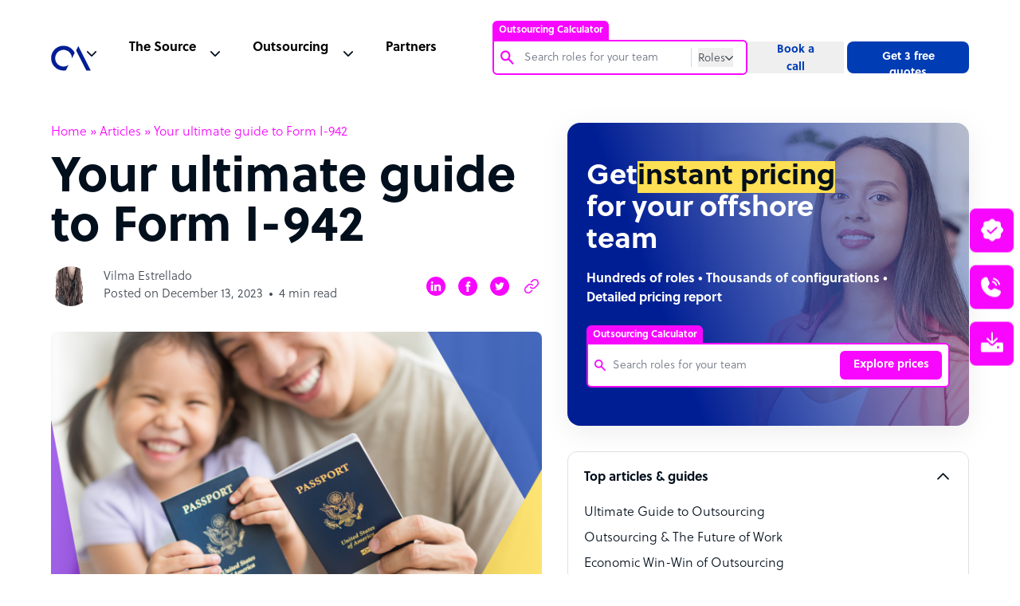

--- FILE ---
content_type: text/html; charset=utf-8
request_url: https://www.google.com/recaptcha/api2/anchor?ar=1&k=6Lc3D5sUAAAAAIiNikzhrkITe5VDNrIr70Sqne1-&co=aHR0cHM6Ly93d3cub3V0c291cmNlYWNjZWxlcmF0b3IuY29tOjQ0Mw..&hl=en&v=PoyoqOPhxBO7pBk68S4YbpHZ&size=invisible&anchor-ms=20000&execute-ms=30000&cb=kmp51vvttcec
body_size: 48925
content:
<!DOCTYPE HTML><html dir="ltr" lang="en"><head><meta http-equiv="Content-Type" content="text/html; charset=UTF-8">
<meta http-equiv="X-UA-Compatible" content="IE=edge">
<title>reCAPTCHA</title>
<style type="text/css">
/* cyrillic-ext */
@font-face {
  font-family: 'Roboto';
  font-style: normal;
  font-weight: 400;
  font-stretch: 100%;
  src: url(//fonts.gstatic.com/s/roboto/v48/KFO7CnqEu92Fr1ME7kSn66aGLdTylUAMa3GUBHMdazTgWw.woff2) format('woff2');
  unicode-range: U+0460-052F, U+1C80-1C8A, U+20B4, U+2DE0-2DFF, U+A640-A69F, U+FE2E-FE2F;
}
/* cyrillic */
@font-face {
  font-family: 'Roboto';
  font-style: normal;
  font-weight: 400;
  font-stretch: 100%;
  src: url(//fonts.gstatic.com/s/roboto/v48/KFO7CnqEu92Fr1ME7kSn66aGLdTylUAMa3iUBHMdazTgWw.woff2) format('woff2');
  unicode-range: U+0301, U+0400-045F, U+0490-0491, U+04B0-04B1, U+2116;
}
/* greek-ext */
@font-face {
  font-family: 'Roboto';
  font-style: normal;
  font-weight: 400;
  font-stretch: 100%;
  src: url(//fonts.gstatic.com/s/roboto/v48/KFO7CnqEu92Fr1ME7kSn66aGLdTylUAMa3CUBHMdazTgWw.woff2) format('woff2');
  unicode-range: U+1F00-1FFF;
}
/* greek */
@font-face {
  font-family: 'Roboto';
  font-style: normal;
  font-weight: 400;
  font-stretch: 100%;
  src: url(//fonts.gstatic.com/s/roboto/v48/KFO7CnqEu92Fr1ME7kSn66aGLdTylUAMa3-UBHMdazTgWw.woff2) format('woff2');
  unicode-range: U+0370-0377, U+037A-037F, U+0384-038A, U+038C, U+038E-03A1, U+03A3-03FF;
}
/* math */
@font-face {
  font-family: 'Roboto';
  font-style: normal;
  font-weight: 400;
  font-stretch: 100%;
  src: url(//fonts.gstatic.com/s/roboto/v48/KFO7CnqEu92Fr1ME7kSn66aGLdTylUAMawCUBHMdazTgWw.woff2) format('woff2');
  unicode-range: U+0302-0303, U+0305, U+0307-0308, U+0310, U+0312, U+0315, U+031A, U+0326-0327, U+032C, U+032F-0330, U+0332-0333, U+0338, U+033A, U+0346, U+034D, U+0391-03A1, U+03A3-03A9, U+03B1-03C9, U+03D1, U+03D5-03D6, U+03F0-03F1, U+03F4-03F5, U+2016-2017, U+2034-2038, U+203C, U+2040, U+2043, U+2047, U+2050, U+2057, U+205F, U+2070-2071, U+2074-208E, U+2090-209C, U+20D0-20DC, U+20E1, U+20E5-20EF, U+2100-2112, U+2114-2115, U+2117-2121, U+2123-214F, U+2190, U+2192, U+2194-21AE, U+21B0-21E5, U+21F1-21F2, U+21F4-2211, U+2213-2214, U+2216-22FF, U+2308-230B, U+2310, U+2319, U+231C-2321, U+2336-237A, U+237C, U+2395, U+239B-23B7, U+23D0, U+23DC-23E1, U+2474-2475, U+25AF, U+25B3, U+25B7, U+25BD, U+25C1, U+25CA, U+25CC, U+25FB, U+266D-266F, U+27C0-27FF, U+2900-2AFF, U+2B0E-2B11, U+2B30-2B4C, U+2BFE, U+3030, U+FF5B, U+FF5D, U+1D400-1D7FF, U+1EE00-1EEFF;
}
/* symbols */
@font-face {
  font-family: 'Roboto';
  font-style: normal;
  font-weight: 400;
  font-stretch: 100%;
  src: url(//fonts.gstatic.com/s/roboto/v48/KFO7CnqEu92Fr1ME7kSn66aGLdTylUAMaxKUBHMdazTgWw.woff2) format('woff2');
  unicode-range: U+0001-000C, U+000E-001F, U+007F-009F, U+20DD-20E0, U+20E2-20E4, U+2150-218F, U+2190, U+2192, U+2194-2199, U+21AF, U+21E6-21F0, U+21F3, U+2218-2219, U+2299, U+22C4-22C6, U+2300-243F, U+2440-244A, U+2460-24FF, U+25A0-27BF, U+2800-28FF, U+2921-2922, U+2981, U+29BF, U+29EB, U+2B00-2BFF, U+4DC0-4DFF, U+FFF9-FFFB, U+10140-1018E, U+10190-1019C, U+101A0, U+101D0-101FD, U+102E0-102FB, U+10E60-10E7E, U+1D2C0-1D2D3, U+1D2E0-1D37F, U+1F000-1F0FF, U+1F100-1F1AD, U+1F1E6-1F1FF, U+1F30D-1F30F, U+1F315, U+1F31C, U+1F31E, U+1F320-1F32C, U+1F336, U+1F378, U+1F37D, U+1F382, U+1F393-1F39F, U+1F3A7-1F3A8, U+1F3AC-1F3AF, U+1F3C2, U+1F3C4-1F3C6, U+1F3CA-1F3CE, U+1F3D4-1F3E0, U+1F3ED, U+1F3F1-1F3F3, U+1F3F5-1F3F7, U+1F408, U+1F415, U+1F41F, U+1F426, U+1F43F, U+1F441-1F442, U+1F444, U+1F446-1F449, U+1F44C-1F44E, U+1F453, U+1F46A, U+1F47D, U+1F4A3, U+1F4B0, U+1F4B3, U+1F4B9, U+1F4BB, U+1F4BF, U+1F4C8-1F4CB, U+1F4D6, U+1F4DA, U+1F4DF, U+1F4E3-1F4E6, U+1F4EA-1F4ED, U+1F4F7, U+1F4F9-1F4FB, U+1F4FD-1F4FE, U+1F503, U+1F507-1F50B, U+1F50D, U+1F512-1F513, U+1F53E-1F54A, U+1F54F-1F5FA, U+1F610, U+1F650-1F67F, U+1F687, U+1F68D, U+1F691, U+1F694, U+1F698, U+1F6AD, U+1F6B2, U+1F6B9-1F6BA, U+1F6BC, U+1F6C6-1F6CF, U+1F6D3-1F6D7, U+1F6E0-1F6EA, U+1F6F0-1F6F3, U+1F6F7-1F6FC, U+1F700-1F7FF, U+1F800-1F80B, U+1F810-1F847, U+1F850-1F859, U+1F860-1F887, U+1F890-1F8AD, U+1F8B0-1F8BB, U+1F8C0-1F8C1, U+1F900-1F90B, U+1F93B, U+1F946, U+1F984, U+1F996, U+1F9E9, U+1FA00-1FA6F, U+1FA70-1FA7C, U+1FA80-1FA89, U+1FA8F-1FAC6, U+1FACE-1FADC, U+1FADF-1FAE9, U+1FAF0-1FAF8, U+1FB00-1FBFF;
}
/* vietnamese */
@font-face {
  font-family: 'Roboto';
  font-style: normal;
  font-weight: 400;
  font-stretch: 100%;
  src: url(//fonts.gstatic.com/s/roboto/v48/KFO7CnqEu92Fr1ME7kSn66aGLdTylUAMa3OUBHMdazTgWw.woff2) format('woff2');
  unicode-range: U+0102-0103, U+0110-0111, U+0128-0129, U+0168-0169, U+01A0-01A1, U+01AF-01B0, U+0300-0301, U+0303-0304, U+0308-0309, U+0323, U+0329, U+1EA0-1EF9, U+20AB;
}
/* latin-ext */
@font-face {
  font-family: 'Roboto';
  font-style: normal;
  font-weight: 400;
  font-stretch: 100%;
  src: url(//fonts.gstatic.com/s/roboto/v48/KFO7CnqEu92Fr1ME7kSn66aGLdTylUAMa3KUBHMdazTgWw.woff2) format('woff2');
  unicode-range: U+0100-02BA, U+02BD-02C5, U+02C7-02CC, U+02CE-02D7, U+02DD-02FF, U+0304, U+0308, U+0329, U+1D00-1DBF, U+1E00-1E9F, U+1EF2-1EFF, U+2020, U+20A0-20AB, U+20AD-20C0, U+2113, U+2C60-2C7F, U+A720-A7FF;
}
/* latin */
@font-face {
  font-family: 'Roboto';
  font-style: normal;
  font-weight: 400;
  font-stretch: 100%;
  src: url(//fonts.gstatic.com/s/roboto/v48/KFO7CnqEu92Fr1ME7kSn66aGLdTylUAMa3yUBHMdazQ.woff2) format('woff2');
  unicode-range: U+0000-00FF, U+0131, U+0152-0153, U+02BB-02BC, U+02C6, U+02DA, U+02DC, U+0304, U+0308, U+0329, U+2000-206F, U+20AC, U+2122, U+2191, U+2193, U+2212, U+2215, U+FEFF, U+FFFD;
}
/* cyrillic-ext */
@font-face {
  font-family: 'Roboto';
  font-style: normal;
  font-weight: 500;
  font-stretch: 100%;
  src: url(//fonts.gstatic.com/s/roboto/v48/KFO7CnqEu92Fr1ME7kSn66aGLdTylUAMa3GUBHMdazTgWw.woff2) format('woff2');
  unicode-range: U+0460-052F, U+1C80-1C8A, U+20B4, U+2DE0-2DFF, U+A640-A69F, U+FE2E-FE2F;
}
/* cyrillic */
@font-face {
  font-family: 'Roboto';
  font-style: normal;
  font-weight: 500;
  font-stretch: 100%;
  src: url(//fonts.gstatic.com/s/roboto/v48/KFO7CnqEu92Fr1ME7kSn66aGLdTylUAMa3iUBHMdazTgWw.woff2) format('woff2');
  unicode-range: U+0301, U+0400-045F, U+0490-0491, U+04B0-04B1, U+2116;
}
/* greek-ext */
@font-face {
  font-family: 'Roboto';
  font-style: normal;
  font-weight: 500;
  font-stretch: 100%;
  src: url(//fonts.gstatic.com/s/roboto/v48/KFO7CnqEu92Fr1ME7kSn66aGLdTylUAMa3CUBHMdazTgWw.woff2) format('woff2');
  unicode-range: U+1F00-1FFF;
}
/* greek */
@font-face {
  font-family: 'Roboto';
  font-style: normal;
  font-weight: 500;
  font-stretch: 100%;
  src: url(//fonts.gstatic.com/s/roboto/v48/KFO7CnqEu92Fr1ME7kSn66aGLdTylUAMa3-UBHMdazTgWw.woff2) format('woff2');
  unicode-range: U+0370-0377, U+037A-037F, U+0384-038A, U+038C, U+038E-03A1, U+03A3-03FF;
}
/* math */
@font-face {
  font-family: 'Roboto';
  font-style: normal;
  font-weight: 500;
  font-stretch: 100%;
  src: url(//fonts.gstatic.com/s/roboto/v48/KFO7CnqEu92Fr1ME7kSn66aGLdTylUAMawCUBHMdazTgWw.woff2) format('woff2');
  unicode-range: U+0302-0303, U+0305, U+0307-0308, U+0310, U+0312, U+0315, U+031A, U+0326-0327, U+032C, U+032F-0330, U+0332-0333, U+0338, U+033A, U+0346, U+034D, U+0391-03A1, U+03A3-03A9, U+03B1-03C9, U+03D1, U+03D5-03D6, U+03F0-03F1, U+03F4-03F5, U+2016-2017, U+2034-2038, U+203C, U+2040, U+2043, U+2047, U+2050, U+2057, U+205F, U+2070-2071, U+2074-208E, U+2090-209C, U+20D0-20DC, U+20E1, U+20E5-20EF, U+2100-2112, U+2114-2115, U+2117-2121, U+2123-214F, U+2190, U+2192, U+2194-21AE, U+21B0-21E5, U+21F1-21F2, U+21F4-2211, U+2213-2214, U+2216-22FF, U+2308-230B, U+2310, U+2319, U+231C-2321, U+2336-237A, U+237C, U+2395, U+239B-23B7, U+23D0, U+23DC-23E1, U+2474-2475, U+25AF, U+25B3, U+25B7, U+25BD, U+25C1, U+25CA, U+25CC, U+25FB, U+266D-266F, U+27C0-27FF, U+2900-2AFF, U+2B0E-2B11, U+2B30-2B4C, U+2BFE, U+3030, U+FF5B, U+FF5D, U+1D400-1D7FF, U+1EE00-1EEFF;
}
/* symbols */
@font-face {
  font-family: 'Roboto';
  font-style: normal;
  font-weight: 500;
  font-stretch: 100%;
  src: url(//fonts.gstatic.com/s/roboto/v48/KFO7CnqEu92Fr1ME7kSn66aGLdTylUAMaxKUBHMdazTgWw.woff2) format('woff2');
  unicode-range: U+0001-000C, U+000E-001F, U+007F-009F, U+20DD-20E0, U+20E2-20E4, U+2150-218F, U+2190, U+2192, U+2194-2199, U+21AF, U+21E6-21F0, U+21F3, U+2218-2219, U+2299, U+22C4-22C6, U+2300-243F, U+2440-244A, U+2460-24FF, U+25A0-27BF, U+2800-28FF, U+2921-2922, U+2981, U+29BF, U+29EB, U+2B00-2BFF, U+4DC0-4DFF, U+FFF9-FFFB, U+10140-1018E, U+10190-1019C, U+101A0, U+101D0-101FD, U+102E0-102FB, U+10E60-10E7E, U+1D2C0-1D2D3, U+1D2E0-1D37F, U+1F000-1F0FF, U+1F100-1F1AD, U+1F1E6-1F1FF, U+1F30D-1F30F, U+1F315, U+1F31C, U+1F31E, U+1F320-1F32C, U+1F336, U+1F378, U+1F37D, U+1F382, U+1F393-1F39F, U+1F3A7-1F3A8, U+1F3AC-1F3AF, U+1F3C2, U+1F3C4-1F3C6, U+1F3CA-1F3CE, U+1F3D4-1F3E0, U+1F3ED, U+1F3F1-1F3F3, U+1F3F5-1F3F7, U+1F408, U+1F415, U+1F41F, U+1F426, U+1F43F, U+1F441-1F442, U+1F444, U+1F446-1F449, U+1F44C-1F44E, U+1F453, U+1F46A, U+1F47D, U+1F4A3, U+1F4B0, U+1F4B3, U+1F4B9, U+1F4BB, U+1F4BF, U+1F4C8-1F4CB, U+1F4D6, U+1F4DA, U+1F4DF, U+1F4E3-1F4E6, U+1F4EA-1F4ED, U+1F4F7, U+1F4F9-1F4FB, U+1F4FD-1F4FE, U+1F503, U+1F507-1F50B, U+1F50D, U+1F512-1F513, U+1F53E-1F54A, U+1F54F-1F5FA, U+1F610, U+1F650-1F67F, U+1F687, U+1F68D, U+1F691, U+1F694, U+1F698, U+1F6AD, U+1F6B2, U+1F6B9-1F6BA, U+1F6BC, U+1F6C6-1F6CF, U+1F6D3-1F6D7, U+1F6E0-1F6EA, U+1F6F0-1F6F3, U+1F6F7-1F6FC, U+1F700-1F7FF, U+1F800-1F80B, U+1F810-1F847, U+1F850-1F859, U+1F860-1F887, U+1F890-1F8AD, U+1F8B0-1F8BB, U+1F8C0-1F8C1, U+1F900-1F90B, U+1F93B, U+1F946, U+1F984, U+1F996, U+1F9E9, U+1FA00-1FA6F, U+1FA70-1FA7C, U+1FA80-1FA89, U+1FA8F-1FAC6, U+1FACE-1FADC, U+1FADF-1FAE9, U+1FAF0-1FAF8, U+1FB00-1FBFF;
}
/* vietnamese */
@font-face {
  font-family: 'Roboto';
  font-style: normal;
  font-weight: 500;
  font-stretch: 100%;
  src: url(//fonts.gstatic.com/s/roboto/v48/KFO7CnqEu92Fr1ME7kSn66aGLdTylUAMa3OUBHMdazTgWw.woff2) format('woff2');
  unicode-range: U+0102-0103, U+0110-0111, U+0128-0129, U+0168-0169, U+01A0-01A1, U+01AF-01B0, U+0300-0301, U+0303-0304, U+0308-0309, U+0323, U+0329, U+1EA0-1EF9, U+20AB;
}
/* latin-ext */
@font-face {
  font-family: 'Roboto';
  font-style: normal;
  font-weight: 500;
  font-stretch: 100%;
  src: url(//fonts.gstatic.com/s/roboto/v48/KFO7CnqEu92Fr1ME7kSn66aGLdTylUAMa3KUBHMdazTgWw.woff2) format('woff2');
  unicode-range: U+0100-02BA, U+02BD-02C5, U+02C7-02CC, U+02CE-02D7, U+02DD-02FF, U+0304, U+0308, U+0329, U+1D00-1DBF, U+1E00-1E9F, U+1EF2-1EFF, U+2020, U+20A0-20AB, U+20AD-20C0, U+2113, U+2C60-2C7F, U+A720-A7FF;
}
/* latin */
@font-face {
  font-family: 'Roboto';
  font-style: normal;
  font-weight: 500;
  font-stretch: 100%;
  src: url(//fonts.gstatic.com/s/roboto/v48/KFO7CnqEu92Fr1ME7kSn66aGLdTylUAMa3yUBHMdazQ.woff2) format('woff2');
  unicode-range: U+0000-00FF, U+0131, U+0152-0153, U+02BB-02BC, U+02C6, U+02DA, U+02DC, U+0304, U+0308, U+0329, U+2000-206F, U+20AC, U+2122, U+2191, U+2193, U+2212, U+2215, U+FEFF, U+FFFD;
}
/* cyrillic-ext */
@font-face {
  font-family: 'Roboto';
  font-style: normal;
  font-weight: 900;
  font-stretch: 100%;
  src: url(//fonts.gstatic.com/s/roboto/v48/KFO7CnqEu92Fr1ME7kSn66aGLdTylUAMa3GUBHMdazTgWw.woff2) format('woff2');
  unicode-range: U+0460-052F, U+1C80-1C8A, U+20B4, U+2DE0-2DFF, U+A640-A69F, U+FE2E-FE2F;
}
/* cyrillic */
@font-face {
  font-family: 'Roboto';
  font-style: normal;
  font-weight: 900;
  font-stretch: 100%;
  src: url(//fonts.gstatic.com/s/roboto/v48/KFO7CnqEu92Fr1ME7kSn66aGLdTylUAMa3iUBHMdazTgWw.woff2) format('woff2');
  unicode-range: U+0301, U+0400-045F, U+0490-0491, U+04B0-04B1, U+2116;
}
/* greek-ext */
@font-face {
  font-family: 'Roboto';
  font-style: normal;
  font-weight: 900;
  font-stretch: 100%;
  src: url(//fonts.gstatic.com/s/roboto/v48/KFO7CnqEu92Fr1ME7kSn66aGLdTylUAMa3CUBHMdazTgWw.woff2) format('woff2');
  unicode-range: U+1F00-1FFF;
}
/* greek */
@font-face {
  font-family: 'Roboto';
  font-style: normal;
  font-weight: 900;
  font-stretch: 100%;
  src: url(//fonts.gstatic.com/s/roboto/v48/KFO7CnqEu92Fr1ME7kSn66aGLdTylUAMa3-UBHMdazTgWw.woff2) format('woff2');
  unicode-range: U+0370-0377, U+037A-037F, U+0384-038A, U+038C, U+038E-03A1, U+03A3-03FF;
}
/* math */
@font-face {
  font-family: 'Roboto';
  font-style: normal;
  font-weight: 900;
  font-stretch: 100%;
  src: url(//fonts.gstatic.com/s/roboto/v48/KFO7CnqEu92Fr1ME7kSn66aGLdTylUAMawCUBHMdazTgWw.woff2) format('woff2');
  unicode-range: U+0302-0303, U+0305, U+0307-0308, U+0310, U+0312, U+0315, U+031A, U+0326-0327, U+032C, U+032F-0330, U+0332-0333, U+0338, U+033A, U+0346, U+034D, U+0391-03A1, U+03A3-03A9, U+03B1-03C9, U+03D1, U+03D5-03D6, U+03F0-03F1, U+03F4-03F5, U+2016-2017, U+2034-2038, U+203C, U+2040, U+2043, U+2047, U+2050, U+2057, U+205F, U+2070-2071, U+2074-208E, U+2090-209C, U+20D0-20DC, U+20E1, U+20E5-20EF, U+2100-2112, U+2114-2115, U+2117-2121, U+2123-214F, U+2190, U+2192, U+2194-21AE, U+21B0-21E5, U+21F1-21F2, U+21F4-2211, U+2213-2214, U+2216-22FF, U+2308-230B, U+2310, U+2319, U+231C-2321, U+2336-237A, U+237C, U+2395, U+239B-23B7, U+23D0, U+23DC-23E1, U+2474-2475, U+25AF, U+25B3, U+25B7, U+25BD, U+25C1, U+25CA, U+25CC, U+25FB, U+266D-266F, U+27C0-27FF, U+2900-2AFF, U+2B0E-2B11, U+2B30-2B4C, U+2BFE, U+3030, U+FF5B, U+FF5D, U+1D400-1D7FF, U+1EE00-1EEFF;
}
/* symbols */
@font-face {
  font-family: 'Roboto';
  font-style: normal;
  font-weight: 900;
  font-stretch: 100%;
  src: url(//fonts.gstatic.com/s/roboto/v48/KFO7CnqEu92Fr1ME7kSn66aGLdTylUAMaxKUBHMdazTgWw.woff2) format('woff2');
  unicode-range: U+0001-000C, U+000E-001F, U+007F-009F, U+20DD-20E0, U+20E2-20E4, U+2150-218F, U+2190, U+2192, U+2194-2199, U+21AF, U+21E6-21F0, U+21F3, U+2218-2219, U+2299, U+22C4-22C6, U+2300-243F, U+2440-244A, U+2460-24FF, U+25A0-27BF, U+2800-28FF, U+2921-2922, U+2981, U+29BF, U+29EB, U+2B00-2BFF, U+4DC0-4DFF, U+FFF9-FFFB, U+10140-1018E, U+10190-1019C, U+101A0, U+101D0-101FD, U+102E0-102FB, U+10E60-10E7E, U+1D2C0-1D2D3, U+1D2E0-1D37F, U+1F000-1F0FF, U+1F100-1F1AD, U+1F1E6-1F1FF, U+1F30D-1F30F, U+1F315, U+1F31C, U+1F31E, U+1F320-1F32C, U+1F336, U+1F378, U+1F37D, U+1F382, U+1F393-1F39F, U+1F3A7-1F3A8, U+1F3AC-1F3AF, U+1F3C2, U+1F3C4-1F3C6, U+1F3CA-1F3CE, U+1F3D4-1F3E0, U+1F3ED, U+1F3F1-1F3F3, U+1F3F5-1F3F7, U+1F408, U+1F415, U+1F41F, U+1F426, U+1F43F, U+1F441-1F442, U+1F444, U+1F446-1F449, U+1F44C-1F44E, U+1F453, U+1F46A, U+1F47D, U+1F4A3, U+1F4B0, U+1F4B3, U+1F4B9, U+1F4BB, U+1F4BF, U+1F4C8-1F4CB, U+1F4D6, U+1F4DA, U+1F4DF, U+1F4E3-1F4E6, U+1F4EA-1F4ED, U+1F4F7, U+1F4F9-1F4FB, U+1F4FD-1F4FE, U+1F503, U+1F507-1F50B, U+1F50D, U+1F512-1F513, U+1F53E-1F54A, U+1F54F-1F5FA, U+1F610, U+1F650-1F67F, U+1F687, U+1F68D, U+1F691, U+1F694, U+1F698, U+1F6AD, U+1F6B2, U+1F6B9-1F6BA, U+1F6BC, U+1F6C6-1F6CF, U+1F6D3-1F6D7, U+1F6E0-1F6EA, U+1F6F0-1F6F3, U+1F6F7-1F6FC, U+1F700-1F7FF, U+1F800-1F80B, U+1F810-1F847, U+1F850-1F859, U+1F860-1F887, U+1F890-1F8AD, U+1F8B0-1F8BB, U+1F8C0-1F8C1, U+1F900-1F90B, U+1F93B, U+1F946, U+1F984, U+1F996, U+1F9E9, U+1FA00-1FA6F, U+1FA70-1FA7C, U+1FA80-1FA89, U+1FA8F-1FAC6, U+1FACE-1FADC, U+1FADF-1FAE9, U+1FAF0-1FAF8, U+1FB00-1FBFF;
}
/* vietnamese */
@font-face {
  font-family: 'Roboto';
  font-style: normal;
  font-weight: 900;
  font-stretch: 100%;
  src: url(//fonts.gstatic.com/s/roboto/v48/KFO7CnqEu92Fr1ME7kSn66aGLdTylUAMa3OUBHMdazTgWw.woff2) format('woff2');
  unicode-range: U+0102-0103, U+0110-0111, U+0128-0129, U+0168-0169, U+01A0-01A1, U+01AF-01B0, U+0300-0301, U+0303-0304, U+0308-0309, U+0323, U+0329, U+1EA0-1EF9, U+20AB;
}
/* latin-ext */
@font-face {
  font-family: 'Roboto';
  font-style: normal;
  font-weight: 900;
  font-stretch: 100%;
  src: url(//fonts.gstatic.com/s/roboto/v48/KFO7CnqEu92Fr1ME7kSn66aGLdTylUAMa3KUBHMdazTgWw.woff2) format('woff2');
  unicode-range: U+0100-02BA, U+02BD-02C5, U+02C7-02CC, U+02CE-02D7, U+02DD-02FF, U+0304, U+0308, U+0329, U+1D00-1DBF, U+1E00-1E9F, U+1EF2-1EFF, U+2020, U+20A0-20AB, U+20AD-20C0, U+2113, U+2C60-2C7F, U+A720-A7FF;
}
/* latin */
@font-face {
  font-family: 'Roboto';
  font-style: normal;
  font-weight: 900;
  font-stretch: 100%;
  src: url(//fonts.gstatic.com/s/roboto/v48/KFO7CnqEu92Fr1ME7kSn66aGLdTylUAMa3yUBHMdazQ.woff2) format('woff2');
  unicode-range: U+0000-00FF, U+0131, U+0152-0153, U+02BB-02BC, U+02C6, U+02DA, U+02DC, U+0304, U+0308, U+0329, U+2000-206F, U+20AC, U+2122, U+2191, U+2193, U+2212, U+2215, U+FEFF, U+FFFD;
}

</style>
<link rel="stylesheet" type="text/css" href="https://www.gstatic.com/recaptcha/releases/PoyoqOPhxBO7pBk68S4YbpHZ/styles__ltr.css">
<script nonce="w3GFy7O_lHXALnm09pWaSQ" type="text/javascript">window['__recaptcha_api'] = 'https://www.google.com/recaptcha/api2/';</script>
<script type="text/javascript" src="https://www.gstatic.com/recaptcha/releases/PoyoqOPhxBO7pBk68S4YbpHZ/recaptcha__en.js" nonce="w3GFy7O_lHXALnm09pWaSQ">
      
    </script></head>
<body><div id="rc-anchor-alert" class="rc-anchor-alert"></div>
<input type="hidden" id="recaptcha-token" value="[base64]">
<script type="text/javascript" nonce="w3GFy7O_lHXALnm09pWaSQ">
      recaptcha.anchor.Main.init("[\x22ainput\x22,[\x22bgdata\x22,\x22\x22,\[base64]/[base64]/MjU1Ong/[base64]/[base64]/[base64]/[base64]/[base64]/[base64]/[base64]/[base64]/[base64]/[base64]/[base64]/[base64]/[base64]/[base64]/[base64]\\u003d\x22,\[base64]\\u003d\x22,\x22woo/w70uBFhqADNLXVxMw451wpzCo8KMwpbCqC/[base64]/wrzDlzIpcSB4woHDm8ORwrNow7TDnnTCiRbDilUMwrDCu1HDiQTCi2I+w5UaGHdAwqDDjCXCvcOjw77CqDDDhsO1JMOyEsKxw6cccUUrw7lhwo0WVRzDg3fCk1/DnCHCriDCk8KlNMOIw7I4wo7Dnk/Di8Kiwr1Wwp/DvsOcMmxWAMO+McKewpc5wq4Pw5YzJ1XDgyzDrMOSUDHCi8OgbXZIw6VjSsKdw7Anw6FfZEQdw7zDhx7DnBfDo8OVO8OlHWjDkTd8VMKLw7LDiMOjwqPChitmBhDDuWDCqcOcw4/DgBjChyPCgMK6RibDoGbDqUDDmQ/[base64]/CgUtdHwLCgcO0RsKzKm9TwpJywoDCisKJw4jDhjLCgsKTwo/DsxtCIWcRJnDCv1PDjsO/w7l8woQjDcKNwoXCosOOw5ssw7dlw54UwpVAwrxoNcOuGMKrK8OATcKSw6QfDMOGdsO/wr3DgRDCgsOJA3jClcOww5dvwr9+UXFCTSfDpV9Two3CnMOcZVMLwrPCgCPDvRgNfMKGXV97USsAO8KVUVdqD8OhMMOTa0LDn8OdTG/DiMK/wrJTZUXCmMKIwqjDkWjDqX3DtEtAw6fCrMKaLMOaV8KHb13DpMOuWsOXwq3CkQTCuT9IwqzCrsKcw6DCm3PDiSPDosOAG8KRMVJIBsKBw5XDkcKkwpspw4jDrcOsZsOJw7tEwpwWVzHDlcKlw5w/TyNTwrZCOSvCnz7CqjjCtU5/[base64]/Cl8KaOsKnw7zCq8KKN2tER19gEsO+YW7ChcOuNGjCt3sqdsKHwpTDg8KKwqR2TcKQO8Kqw5o7w5oFSRLDtcO2w5rCisKYYDM4w7QuwoTChsOeY8KSDcOdWcOUF8K9FVQ2wqc9BnATGTPCql59w7/[base64]/DgMOdwoQvYDXCqMKOw5zDmMK3X8KVDgB8bX4hwqhbw48uw7wgwpfCoQXCvsK/w64owqRcIMOIEy3DrC90wprCrcOlwo/[base64]/DgwYcw4XDjsKbDnM2Q8OqJkgPQMOlTzvDgMOXw7HDsmdSEzEHwpTCmMObwpd2wr/CngnCpApewq/CqA1Lw6sqFyB2Mm/CjcKZw6nCg8KIwqEZPCfCgTVwwrxLNsKnRsKXwrDCvCclfB7ClUjDiVs8w48Iw4nDtw5TdEh/O8Kmw4Vqw7ZUwpQQw4LDuzbCixvCpsK/woXDjj4KRMK3wqnDsTktSMOlw6jDk8K7w57DhF7CkUhxfcOjJsKJNcKnw4jDucK6Iz8qwrTCtMOpUHYNHMK7HgfCiEoiwoZUd0FIXcOLUG/Dpm/CtcOuMcO1USzCinQTRcKZVMK1w7jClXNqecOhwrzCpcKIw6jDuAN1w4RcIMOQw705DkvDrDtrNVRHw54wwoIzd8O0Hx1gQcKfX23DhXkVasO8w70Cw4XCncOoQMKxw4PCgMKXwqA9NhXCsMKwwr/CjFnCkE4BwoMQw6FEw6rDrl/CjsOdMcKew4A6RcKWRcKqwo1mM8Ohw4Fuw5jDqcKKw5jCmi/Cp3dAfsOVw7ASGzzCqsKZMsKIVsOsVREjclrCscKmRB4yQ8OTRMOsw71pYmTCsSYVURgvwoMGw6dgBcKTUcKVwqrDsBnCrmJbZnXDngTDqsKbA8KTY0E/w4J/ImPCk2A9wpwww7nCtMKFH0/DrlTDocK5FcKaQsOnwr8EBsO1esKkXXDCuTEfDcKRwpnDiANLwpbDm8OfK8KvC8OTN0lxw69xw5tLw4EuCg0vakjCkQHCusORJgs2w7nCt8Otwo7CmjFUw5Y8woLDrhbDiS8OwpzCpMOMCcO9CcKgw5RyAsK0wpAdwo7Cq8KmdAMoe8OzKMK3w4zDjyAVw5Uswr/CqmHDn3JTf8KBw4UXwrwCAAnDusOBXGLDhnp0RMKlC2LDin/CqmfDuxdCJsKgNsKuw7/[base64]/Di0nCq0lkw6YDbMKGTcOaw6PCvMKEOmPDhMOpwo3DrsK8w7hsw5F1bsKJwrbDh8KdwoLDtmvCv8KfAwpuU1HDs8O5wpoEKSAawoXCo0FQacK1w6kMYsK6Q2/CmQvCh2jDsGQ6Ii7DqcOFwq5sGsKlIR3CrsKlD1FUwo3DnsKsw7/DgUfDp3ZVw6kEXsKRGcKVYRcTwofCrSXDoMO5AGfDtEtnwqrDoMKGwqgNAsOEWlzDk8KaSXXClkdcWcOsCMK9wpDDlcK3MMKFFsOhD314wpLCrMKQw5nDlcKoOADDjsOGw41UBcKmw6HDtMKCw5xRMiHCncKVECwUVi/[base64]/[base64]/f8KoLhfCnCHDoBl7FxM0OcK8wqM6JMKowrtJw6hzw4HCog5xw5tcBQXDrcOFWMOoLjjDpjlzDmjDj03CicK/WcKMYGUMW3/[base64]/CuHfCk3vCj2rDuSwkwqgbRcK8w7DDh8K+woptZUXCn25DcX7Dp8OjW8K+ZjBMw7ckQMO4V8OqwpLCtsOVDxbDksKDw5DDsTZPwr/CosOmNMO8TMOfAjTDt8O1acO8Kigyw5QUwrnCt8O2OMOcGsOywpnDpQfCoVYgw6DDv0XDlydcw4zChDcAw6VPAGwewrwnw4BWHG/[base64]/[base64]/DpsKBXms+W8OGPMOfRsKqwo7Du8Otw7tcI8OTWsOiwp0jLk3DicKKR13Csjd1wrg+wrBfFn3CsW5ywoEUTxzCqxfCtcONwrQ/[base64]/DnGjDumFpwoRnwqMywpBMw5bCsSzCg8KBwr3DvMKycRwnw7fDvh3DsMKpwpPDrD3Cv2cDe0lIw7nCog/DnQQHBMOTcMOtw40eOsOWwozClsKXIcKABAVjES46SMKiQcKWwqtnF0jCscKwwoEHCAQmwoQxdyDCoW/[base64]/DosOuOm5hYcK6w7nDti/CpFknCR7Dl8OzwpIKw6FfO8K2woXDhcKGwqnDhsKYwrzCvcKBP8OxwpbChwXCj8KMwrEnQcKqYX1PwrnCs8ORw57DmRnChDgNw7DDmHFGw6NIwrTDgMOQHxHDg8ODwphVw4TCtVFdABzCnE3CqsK1w73ChsOmM8KawqEzR8O4w4jDksOQAETClQ/[base64]/S8K7w6rDqcO4wogjPQR7w6zCvMK6D8OtwqYEYVLDngPCmMOYX8OSCW8Sw6/DvMKmw7k2XsOewoEeCsOrw5QTC8KMw4lhccKyYXAcwo9Gw5nCtcKJwp/[base64]/FXw+JsOocTt4wqrCscOKwp1Nw5rDuFHDkyzCvcKjA2LDlnY8CSx9eVYZw7Mhw77CiGbCh8OFwr/Du1EiwobCgmAKw6zCvAcvPCDCi3zDmcKNwqUpw47CnMOMw5XDgcK9w6VYawoffcKtHX1vw5XCkMOYaMKUJMO4R8KXwrLClXF8fcOjcsO+wqxnw4LDrgbDqBbDisKFw4XChl12EMKlKm8rDQHDkMObwp9Mw7XCq8KsZHnDuws7F8Ouw74aw4oxwqtCwq/DgMKESXvCvMK/wrjClnPCjMKrbcO2wqoqw5rDrm3DssK7OsKbYnd6C8OYwqPDhEpoY8KofsOtwo1jScO4DhI8FsOSD8OHwovDsjJFL2c/w7HDoMKxXAHCjsKOwqDDnCLCkULDgzHCsGcUwoTCiMKVw4XCsSIUCV4PwpF2fcKwwrQRw7fDm23DiBHDgVFGEAbCs8Kww6zDncO0Un/CnnbDhH3DtzfDjsK0ZsKqV8OowohQVsKJwop7LsK7w7cTNsOZw5RzIm9dQTnCrcOBG0HCgQ3DmkDDoC/Dhg5XEcKCQjAzwpnCvcKdw75hwrRhPcO9WDvDqiDCicKzw61sQH7Dt8OBwq9jVcORwpDCtMKnbsOWwpDCrggvw4nDiER+f8KqwpbCg8O2PMKWLsKNw7UAdcKhw6NTYsOAwqLDij/[base64]/DmTZXwq3CpsKPw6EZw5zDncOEVcO4cgLDrGjCnMKUw5TCs305wqPDlcOLwpHCkhYiw692w7czecKQNMKowqHDgDYWw6c3wq/CtnQvwpzCjsOXcw3DicOuDcO5CyA4KXjCqgtBwqzDj8ObVcOIw7vCj8OSDAk/w5xbwp4IW8OTAsKENBw/[base64]/DjUY7OSNRw7jDncK5BMOUWsKWw7Q+w5fCj8KEdsKZwpw9wpXDrEgcWAYkw4HDjXx2EcOrw4AowpnDpsK6c25FDsKGZDDCgEHCr8OlTMKeZynCncKLw6PDk0bDqcOiTSN8wqhQTzvChSc6wrh9LcKvwol9AsOeVifCm0ZpwqMow4TDmmdqwqZwIMKDfg/CpwXCkUZJKm5dwqQrwrDCv1RmwqYHw6VqdQrCqsKWPsO0wp/CtmQufA1GARzDhsO2w43Dk8KWw4xpZ8K7QWNvwojDplZjw4vDgcKdDgjDmMK8wpZaAmbCqD5/w7UuwofCtlEoQMOZU1hmwq8jV8K1woEnw54dU8O0LMOwwqp4JTHDiGXCs8KzBcKOPMKnEsK1wojChsOzwrZjw7/CqFohw4vDoC3Cs2Zxw6c0BcK1GDDCiMOWwp/DqMKtesKPScKMNUQxw6REw7sIScOlw4LDlS/[base64]/Dug/CiMKCLEJ5wqccw6bCthjClMO+w4YNwpFYDcOvworCjsKLwqrCo2Iswq7DgsOYOAU2wrjCthlya3N/w4fCoVMVCkjDiSfChjPCmMOjwrTClXbDr2HDi8KUKgpJw6DDu8K5wrPDsMOpEsK3w7Y/EznDuT9twq7Dil4oEcK/ccK8SinCusO/[base64]/wq7CqnHDncKnwpXCs8OIL0xrwqwewr/[base64]/WCDDpXrCm8OBa1JCHysXwpwRCcK5w7wnw6LCqHVhw4bDkDbDvsO8wpTDo0fDvEjDjwVdwoTDsj8SGcKPf0/CiD/DucK1w5Y9Nj5/w5dVD8KWd8K1JVoTKTvCln/CoMKiLcK/KMOtay7CrMK+PsKAZGrCvlbCv8OPM8KLwrLDqTgNQAgywpLDosKjw4vDq8KVw7XCkcKgaT50w6rDlEPDjcOswpYoRWfCusOKTiR9w6jDvcK+w51+w7/Ctjskw50Tw7RpaELDqCcDw63DksOHCMKnw71qESVVFgfDmsKmFlTCjMOxP1Zcwp/Cm3BVwpTDj8OGTcOlw6/ChsKpSyMCdcK1woYSAsO7M1t6IsOGwqXDkMOJw4nCicO7FsKywrR1QsKewr/ChA3Di8OTSFLDrxE3wp54wozCksOhwpN2XkfDtsOZFCFjPH49w4bDh0New6bCrMKfZMO8FXVuw5UZAcKfwqrCv8OAworCjcO2bmF9BQxDBHoWw6bDl1lAIMKIwp4Dw5pXOsKWI8KOOcKJw7bDu8KkKsOGw4PCs8K0w6YPw4o/[base64]/[base64]/DkDhQwpbCiwLCsMOuw788P8K8wpw9OMKwd8KLwpwrwp/DvMKjYjvCsMKfw63Du8OUwpnClcKkZWACw4B4C2zDsMKcw6TCg8OTw7DDmcOUwq/CnHDCmUJRw6/CpsKIHSNgXh7DnwZdwpDCs8KMwqXDkCzCtsKpw7Ayw4XCtsKowoNBZMOMw5vCozDDgB7DsHZCYAjChWUGcQsKwq5gfMOtWXxZTRTDsMOrw5xrwqF4w5XDoRrDrkLDrsK1wpDDrsKowoIDUsOuXsOzDRF/[base64]/DrnnDp8O/NcK9DcKRB8Kxw5bDocKCwqHCjG/CtH0jN1MzT2/DvsKaR8O5aMKlHMKSwrVkLk5Ue0PCpTvDtmRwwqLChSNOScOSwqbClsKww4Fkw7FUw5nDnMKZwrHDhsKQKcKdw7nDqMO4wohddhrCmMKIw4nCgcOTd3/CrMOyw4bDmMKgD1PDujIKw7RhJMKew6TDhhhZwrgTSMO8LGIeSGd/wq/[base64]/[base64]/DqGvCjSUbPAzCqFc/OjHClWvChQp1HHTCs8OPw7zChx/CpWUWNcOZw50mK8ORwokow4XChMO1HjRwwr/ChXrChyzDqmTDjyswU8O9J8ONw7EKw57DngxQwo/Cr8KSw7LCqCrCviBlEi3CsMOTw5YHO0NgK8Kpw4PDqifDpBVfPyXDrcKGw4DCqMOJR8O0w4/[base64]/Dm8KDLxjDlsOvDsOIwpVvTsKgEcKYGcKKZFYSwrkWfcOKPT/DrFPDh1vCq8OmdxPCgW3DscOKwpTDpB/CgMOuwpIxNmg8wq5cw60jwqPDi8Kyb8KgCcK/IyLCt8Kpf8OHTBB/wqbDsMKlwq7Do8KYw5DDg8KGw4RowpjCoMOIUcO1AsOww5cQwpw0wo0DOGrDvMOCcsOuw5I1w5VswoYeOCpCw5gew6x9AcOABFscwrnDjcOuw5TDkcKIdw7Djm/[base64]/DqMOvNkNxwrMTw6bCusOKw64Pw7TCjsOiSsK+w6gFdCItEGYJNcO5YMOZwq4Cw4gdw50XO8KtTHI3V2UZw57Dl2jDvMOmOBYoCTsZw67DvVpjZh1EDkLCik/[base64]/DqMKIaTgUw6t7b8OZw7bDisKMAMKtF8Kfw7PDuMKTFAhSwq8xbsKMNsOjwqvDl2/CksOaw5jCkCsrasOOBBjCoxw+wqx3X114wpnChVZpw5/CvsO+w44eGsKewpvDnsKeMsOUwpzDi8O7wqjChjjCliBNYGzDlsKqF29zwqTCp8K1wp1Fw7vCi8OWwoLCsWR2Ul0gwq0ZwqLCox57w602wo1Vw63Dj8ORAcKeNsK7w4/ChMKQw5/[base64]/[base64]/CnA3CsMOCMsODVSHCpFsrMMKXwpUYw4PChMOCJ2wfG3Rgw6dww6sDTMK1w5kiw5bDk0Vpw5rCsnt8w5TCpRBaScOrw6PDlsKjwr/DmyFWJhTCicOZdQJXcsKJGiTCknPCtcOhdl/CpiAALFHDuD/CjMKBwr7DgsOwC2bCj3sUwo7Dpy0hwqzCosKFwrNnwr7DpSBYQA/Dn8O4w7ZWPcOPwrbDsF3DpsODASvCrEUwwrjCrMKmwq0GwpkGbMK6CmVzU8KPwqVTWcOHTsOmwpnCr8Ozw5PDrxBMI8KMYcKmVRrCoWZHwromwpAYasOtw6HCmRzCuD9tacKlFsK7w7k9BmMcAyl0ZcKawo/ClyTDtMK2wo/CrAofAQdrXDBfwqsKw5/Dh2kqwrrDtwjDtRbDu8OIWcOYGMKtw71ie33CnMKkBHXDm8KawrvDrQ/Cq30pwrbCuDU0w4XDu0HChcKVwpBswpDClsO8w6Znw4BTwqFPwrQvNcKUV8OQKkrCosK+GWZTTMKnw5lxw6XDl0HDrS5mw7/DvMKqwpZUXsK+MSLCrsKvHcOdBjXCkF/CpcKlDh8wHGPDhsKEYF/CkMKDwpfDsQ3CvUfDv8Kdwq5mJT8RVsKbcVcGw4Imw7t1CsKcw6UdbXbDhMOHw6zDmsKGZcO9wq1BeDzDkFLCtcKOYcOew5/Dn8KOwpPCucOQwrXCnktRwp5fYFvCk0ZyWFbCjSLCrMKewpnDtVMyw6tAw5FZw4UxDcKlYcOpMRvDj8Kew6toJAR8QcKaIxshWMOPw5hAbcO4PMOYecKIRCjDqFtYO8K9w6hBwr/[base64]/w6TDpsOZwpMcZQ/Du8OTw4nDlgNtNXh0VMKhP0zDv8KEwqR9csKPe0ARH8O1ScOZwoA+GGQ5fcO+e1jDsC7Ch8KCw4PCt8O5V8OjwoAGw7bDu8KPOCLCscKpVMOacCdOfcKvDUnCgy4ew7vDgQ7DjlrCmCTDmjTDkmsUw6fDgC/[base64]/CwApw4jDt8Oiw53CjcOmw71bw4zCnChJwoHDjcOew5zClcOFVwIBRcOPST7CvcKYbMO2dAvChyt0w4vCu8OXwoTDr8Krw5EXUsOHPxfDiMOYw40Ow6HDlT3DusKcQ8OuB8OhQsKMQ2d6w5JEL8OZMXPDusOlewTCnEnDqRU/Z8Oww7YSwp1xwp10w45/woVOwoNCCHAdwo5zw4xXXkLDkMKmFMKUVcKhOMKXYMOHf3rDkjc9w7RkOwzCucOFIGAGZsK1Qj7CjsO/b8OAwp/[base64]/DiTCoMKEwrPClsOUwrvCsXUuNcKYwpIJS1bDjsOSwrZaFDAQwpvCocKqG8KVwptJahzClcKnwqcnw7FDZcKqw6bDjMO0wpfDqsOjQl3Dt3tdFVXDoHpUVRoEesOFw4cOT8KKbcKrZ8OOw4sGasKHwoopN8OeU8KJZRwEw6/CtMKTRMOlVyMxZ8OqI8Ofw5nCuCUmSAZgw6lkwofCk8Kaw4MnAMOiPMOBw4oVw5zCkcKCwrtYN8OfXMOpKUrCjsKTw6Myw4B1GmZdUMOiwqsYw7x2wrsNL8OywowCwqsYN8KsJMKzwrwnwpzCrlPCq8Kuw4zDp8OgDkkMKMODQQ/Cn8KMwrFXw6TCgsOBBsKbwrvDqcOWwp0XGcOSw64zGiXDkzBbdMKTw47DsMOyw6w0X3nDgg7Dv8O4cn/DqDFyVcKrIlHDgcOdc8OtHsOpwq5fHcOwwpvCiMOowp/DigZSK03DhRkTw5ZLw6saXMKYwqHCqMOsw44Iw4rCnQULw4HDh8KHwrjDsHIhwpdHw519KMK6w5XClXHClHvCr8KRWcKIw6DCtMKlIMOTwobCrcOewq8aw5FPdEzDkcKlPiFpwpLCs8OlwoXDtsKGwoRRwrPDtcOdwqEFw4fCscOwwp/Cm8OVdgsjbTTCgcKeA8KKYC7Dl1gQbWXDtB5Cwo3CmhfCo8Owwo07wqATUlZFXsO4w6NwGwZSwpDCl20Aw5TCn8O/TBdLwrQRw5XDsMO5CMOCw5TCiT0PwprCg8OJEEvDkcOrw4LDoGkKB3YpwoJJKcOPdinCt3vDnsK4CsKsO8OOwp7DmyfCk8OwR8KIwrPDu8OFJsO7wpMww7LClAcCUMKFwoEQJzDCrk/Dt8KuwpLDscO1w4ZhwoLCtXxeYcOfwqULw7l4wqtPwqjChMK7c8OXwrnDucK7Cn8UV17Dpm9ICcKuwqAPcUsEfEbDslLDvsKNw6UJCMKYw5IwSMOmw4TDo8KFRsK2wpREwoRswpjCplTClgXDrsOsA8KSeMKwwq/[base64]/Dq3M3wrPCv094wojDk8KfdEgyMMOpADtZcFDDhsKqYMKjwp3DgsKmf189w5x4X8K1C8OSU8ODWsOQC8Ovw7/[base64]/DmcOFe8OUwplMw6XCsh/CosO2w7vDpCfDssKqYjwUw7/[base64]/RWjCu8O/w7gEw67Du3d2wot0YQPDpi7CtgBOwrlEwrxew45zflzCtMOjw7YCSE9RS0RDPUxuQMOyUTpXw4Nyw73CncOzwrlCQzByw75EByBVwovCu8ONJ0vCrFh0D8K6UlRxc8Onw7bDg8KmwoseEcKOWlIhBMKmW8ObwpoaccKLDRXClcKDwrbDosK7JsKzbwLDhsKOw5/CnyfDs8Kmw4x7w4gswpvDm8K3w6UQKS0oZMKPw7YHwrTClwEDwoE6CcOaw58Awq4JLsOMS8K8w4fDv8OITMKqwoY3w5DDg8O5FBEBHMK3DgzDjMOCwp9twp1pw5Mjw63DgsODIsOUw7zCvcKzwpsHQVzClcKNw6zCo8K9Gg56wrPDqcOkGQLCu8OBwoXDs8O/[base64]/[base64]/CiMOxbysXw5FZL8KpworDr8Oawqdrw7J4w4PCn8KyNMOyKUQkKcOmwpBRwq7Cq8KIf8OTwrXDlE3DqMOxbsO6ScK2w5daw5rDlxhhw4jDjMOiwobDilPCisOPccKSLkNPIRExfjtNw694W8KvB8Oxw4LChMOJw7DDgwPDgMKsEEjCqlzCgMO/wp9oNiYbwqZZwoBMw4jCt8OIw4DDvMKPbsOJEks7w7IKwrBewp8Ww5LCn8OabwnCqcKNbjvCiDbDtVnDnMOewqPDoMOGUMKxF8OHw6U0LcOkZcKfwokHOnnDsU7DgMOmw5/DqnYeNcKLw6UcCV8YQRsNw4DCs3DCgmkgPnbDgnDCp8Kow6HDtcOJw7DCsUsvwqfCjkfCq8OIwoPDoGdpw5dFCsO4w4vCjFsEwrjDqMKsw7ZYwrXDhnDDmH3DtlPCmsOhw4XDigfDkcKGUcKKWmHDiMOVTcKRNH5LTsKWYcOTw7LDtMKycsKewo/DtMKrecO8w4RgwojDv8K4w6N7U1bDk8KlwpRZG8OaYVfDn8OBID7DsRMbf8OTGETCrk0PH8OWSsO+T8OwTHViXg46w4rDkFIxwpATLcK7w7rCksOow7NHw7N9wozDo8OCOMOww79rcyHDssOCO8OEwrMww408w6bDqsOkwps/wpfDosK7w4kww5DDu8KbwoHCiMO5w5txIkLDvsOXAsOlwpbDqXZNwrLDp3hwwq0Bw7A4DsKsw65aw5xbw67CjDJ+wpfClcO1Ln3CujsnHRkUw55/NsKaXSoFw61Jw6TDpMONNsKZTMOdNgLDu8KeaSjCq8KaO3QkN8Obw57DgQbDvW4lG8Kld2HCt8KVZCUsZMKEw43DnsOJIVY6wq/DsyLDssKLwrbCjsO8w44fwqjCqxkiwqhAwoZ3wp86dC3Ct8KtwpgswqVxARwKw7gVasOSw4PDvnxTfcOuCsKzJsKSw7LCicO4B8K8J8Ozw7nCoy/[base64]/CgzVvGMK3wqs4WsO9MGzDqsOZw7JRwobDjcKtf0fCgcOtw4MAwpocw5bCmHQiRcK5Aix2ZV/CksKVDRk8wrzDlcKfAMOiw7LCgA0pLcKYYMKLw7nCvWwmVG7ClRB3Y8KAP8K1w7lfD1rCj8OGPH51UywsWSxoEsOlY1vDtBnDj250wrLDl3B2w6Vcwp7CinzDmx9+CUbDqcOxQFPDkHcGwp/DvjLCmsOEfcK+Mwxmw7HDm2/CgU9dwprCssOVMsOVO8OMwpfDucOFe08fC0LCtMOJIR7DncKkOsOZf8KVSzrChl50wozDgRLCnlvDpyJGwqnDi8K5wpvDiF10YcOcw68CLgwcw5pcw6EuXMOrw70wwpQpL2kgw45GfsOAw4PDncOCwrQNKcOQw67CksOQwq4TIRDChcKeZsOHRzDDhysmwqjDrj/CuVRHwpPCkcKTUsKPHyXCiMKjwpJCL8OLw6jDk3Anwqs4GMOIU8Obw5/[base64]/Do8OPw6rDiGvCr8KKwpdmw4fDihAqw5rDkjETRsK5VVjDv2TDuwPDmGXCsMKawq19SMKvT8K7NsKRO8KYwoPClMK+wolmw4l6w4ZgfWLDhnfDtcKJYMKDwp0Lw6fDoWnDq8OEUjQWEsOyGcKKIETDv8OJEiohbMKmwq1cNBbCnn1Jw5oRacKOZ285w4PCjGLDosK/w4BNHcOsw7bCiU0gwp5JSMKiQRrClnXChwMHRVvCv8O0w7vCjyU8e3JOMMKHwqUYwohDw6bDsDE0PAfCvRHDqcKJeC/DpMKwwrYBw740wqIMwqxTWMK4SmJSSMOhwrbCnVwdw4bCtcOWwpdWX8KvIsOhw6AHwozCjivCo8Kyw4bCnsOewohLw4TDqMKkd0dQw5/[base64]/CgTzCrcObwrs2wojDtsKcwpZ6wpMKcsKyD8K0OiVXwpbDn8O4w4rDhg3CgUEzw4/Ds2sLbcOCNkM2w4lfwp9OM0jDpW1cw41dwrnCgcKQwpbCgGx3PMKrw4LCvcKDEsODEsO3w7IlwpzCmcKXV8ObTMO+bMOGcTrCvS51w7rDoMKGwqbDgCDCg8OUwrx3Ik3Cu0A1w6EiQ1XCtn/[base64]/Co8O0QMOew6nCmsKnfDjDqQHDs3zDrzZBcy04wrXDrGnCmMO6w7zCvcOFwoZ7EsKvwrVoDRxawrZrw7xbwqLDg0pKw5DCthwBAsOawqnCr8KcZ2LCocOUFcOuBMKOJxEhTG3CncK2S8Ocwr1dw6LCti4PwqM7w4DCk8KYQFpJcjofwrPDrlrCsk3CqF/DmsOAQMKzw7DDpnHDssOFdk/DpwZPwpUyGMKgw67DlMObM8OwwpnCisKBGVPCpG/CsznCmnXCtgEpw54FGsKgRcKmw4wFfsKsw63ChsKhw7gmPlzDoMOSG01BL8OEZcO5dRTChnPCgMOMw7gDO2LDgQhswqoZCcOVWmpbwpnCrcOoB8KpwrjClyYdL8KWQGs5ecK/ehTDnMKdT1bDlsKJwo1hU8KVw4jDmcOcPl8rTCXCg3UdZ8K5RG7Ck8OLwp/CiMONCMKEwp1xKsK3WMKDE08TGRbDniNtw4E2wr3Dp8OfFcOfZcOZX3cpSzLCuX0LwobCjzPDhyhDSnAQw55hBcOnw45TW1jCi8OER8KlQ8OeEMKsSmFNYQLDv2/[base64]/CjCMww59uTy7CiMKFwrnDkkfDi03CssKLw4dvw6UUw440wrcFwpHDtxU6DMOmbMOow6nCrytswrlkwp0/DcK5wrTCnhHCksKdAsKhbsKBwofDtHnDpgtPwrTCt8KNwoRFwp81w4fCo8OQbiPDiUVLPW/CtS3CognCtChROx3Ct8KFHBN9wqnDmULDo8OKHsKxC2FqfcODXsKLw5TCvlLDlcKfEMKtw6LCpsKUw5VNJUPCjMKYw75Xw7fDqsOYDcKOeMKUwp3DtsO5wq8ueMOMecKGa8Oowokww7pYZWh6RRfCp8K/L3nDu8O+w7xCw6rDosOYT3jDgnFUw6TCjQw5axAaIsK8YcKqQnJawrPDhyd9w6TDkQZgCsKrcCPDqsOsw5YowqtVw4g1w4zCmMKDwqvDukDCgldCw45pCMOjbXXDocOJP8O0EAzDjVoHw5nCrj/DmsObw6/[base64]/[base64]/CnxYQwoHCuDNVIMKpb8K/wr/[base64]/[base64]/JC/[base64]/CvHLDvsO3ZXfCvMKOwrw0wpXCryTDuwUjw6orHcKJwpB9woweCEDCk8Kzw5kywqfCtgnCmWt+OkHDq8O6BwAwwqEGwrR2SRjDjxDDuMK1w7E9wrPDr3siwq8GwrRDNF/CvMKZwrgkwrQPwpcPw7sSw4tKwoVHdBkHw5jChATDtMKDwoPDnW4hAcKKw63DnMOuH24RDxjDl8KeIA/DhsO0KMOWwofCoxNaJ8Kgw7wBLMOlw75hFsOQOcK1fEVLwofDt8KjwrXCgVsBwp57wo7Djj3DosKZOFN/[base64]/CnsKdwq7DvsKwO8KKLsOaXsK+NsKmRsK/w5XCl8OBQMKCR09YwozCtMKRIsK0S8OdYDjCqjPCn8O5wpjDocOzIAp1w7TDssKbwoFew4jCm8OKwojDjcK/DGDDlkfCiHXDuwzDqcKVG1bDvk1fUMO+w4w4GcOnfsKgw7BYw6bCllbDvh5kw6LCr8KBwpYrYsK7ZDIaNcKREH7CmhTDuMOwUHsOZMKLawMgwoYQPmPDhAtNK3HCpMOKwp0HSHrCqX/Cr3fDiScUw7hTw6rDusKDwojCtcK2wqHDsErChMO+Mk/CvcO4OMK3wpYFEsKLdMOCw6Yvw68AGTfDjxbDrHojVcKhL0rCoDrDilkEUQhQw68tw4JNwrszw7XDuC/DtMODw70RUsKjP07CphQNwr3DqMORXEN7S8OmP8Ogbm3DksKlJTRjw71iNsKOScKKP1pNHMOLw63DoGBfwrQLwqTCoT3ClRvClCIqYnHCqcOmw6TCtsKJShXCh8OrbRUzJVAOw7nCrcKQXMKBNG/CsMOLPSNURTglw58QfMKowpDCtcOQwpltAsOOBEVPw4vCjiRAb8K6wq/Cgwp4TjFqw6bDhcOcLsOLw5/[base64]/CoXbCgA/Dmy0uXMKzSXvDvk0tM8Kzwq8Hw41rYcK4ThA5wpDCuyNtfSAaw5nDrsKzfSnCksORw5vDhsKew54dA15gwpPCucOgw5RyPMKRw4LDr8KeD8KDw5/Cv8Kewo/Cok50EsK6wpx5w5IIO8KBwo/Cv8KvFwrCosOSFgXCucKvJRbCmMOjw7bChi/CpwLClMKXw553w5vCkcKtdWjDkTTCqnPDgsOtwobCiRnDtkgXw6M/f8O1UcOgw7/[base64]/S2whGMK6w4EpGSYqw4DCtRHDlWZUw57DuRDCrWvCtlRCw4UKwqPDsU1PLXzDsmLCmMKRw59lw7svN8Kvw4/CiDnCpcONw51Gw5fDl8O9w6XCnSPDkMKdw74FacKwbC7CncO/w4llSWBzw4ZYacOawqjCnVHDs8O/w4zCli7CmsO0L1PDt13Cmx3CszJOP8KZa8KfUMKSdMK7w5BwUsKaZGNGwp53E8KBw77DijsOOUx/UX8fw5HDmcOow51tfcKtEkw2SUUjZ8KJD31kBAcdIy5ZwrUKYMOKwrQMwpnCqMOAwpF7Zi5NJ8KNw4h9wpXDtsOmYcOvQ8O9wo3DlMKdJ08vwpnCocK8OsKaacK/wpLCm8OHw51oSXthf8OxWg13MUI1w77Cs8KwRURoSl9SHsKhwo5swrZnw5QSwqMhw6HCkUswWsOpw5hef8OdwojCmwpxwp3ClG/DrsOdNEzCkMOXVS0Vw65xw4hNw4pEBsKeccOjLkzCocO+McOBdAQgdcOxwoMmw4RGEcOieHQtwqjCqGwwH8KKIknDklfDoMKGw7/CqnhcasKtH8KkICTDiMOMLibCu8KYWnrCjsOOTHvDrsOfeDvCvFTDgRjCv0jDlXPCqGIfwpjCmMK8F8Kjw5AVwrJPwqDDvMKBDXN2BQ1Rw4DDkcOfw7VfwpDCvWXDgz1wBhnCgsKZTkPDicKPPh/CqcKHeQ7DhxXDt8OLACjClgHDmcOswqxYScO7Gnp2w79MwrXCgsKHw4FtGSxsw6PCpMKqOsOTwojDtcOHw6RfwpAVNDxlKQHChMKOKn/DncO/w5DChULCgw3Co8KgBcK/w5NFwq/DuF5NEz5Zw5rCiQHDqMKQw53CvTcXwrcFwqJCfMOmw5XDusOAFcKtwqBxw7V5w5UCYhRKRw/CgUvDukbDssOzBMKELxMnw6xEJ8OrQSlaw6vDo8KcGHfCqMKOEXBFUMKXXsOlOgvDjlkLw5pNHWjDryovE3fDpMKPOsOjw67DpAQgw4EKw70owp/[base64]/[base64]/DvH8pwqHDmsO0w7LCjMOaE8OhwqDDgsKjwpRNfsKQXDZzw5HCtcKSwqvCuFM0GiUHIMK0K0LCj8KKZA/Do8Kpw6PDnsKDw5vDqcO9bMOywrzDkMOpa8KTfMKGwpdKLlnCp29hMMK6wqTDqsKTRsOYecOXw7gyLHvCpgrDugtfPC9xejhdLFstwokSw7MWwoPCu8K/CcK9w6rDuUJOOWspf8KxcS/Dq8KdwrfDmMOjbCDCucOmJSXDr8KWWS7CojdrwpzCo0Iwwq7DvT9CKh/DpMO6cVc+aiFewprDpUMKKCQkw5thL8OYw68hCsKvwok2wpAlGsOvwo7Du2Q5wr/DqHTCqsOCaWvDisK9Y8OUY8KSwojDhcKoKGUWw77CkQwxOcKFwrQVTDPDkB0Nw5oSDmZVwqfCi0lyw7HCnsKeUMKww73ChSvDoSYkw5/DjRFtcjZbHF/DlQ8jJsONcifChsOnwpV0QSs8w7clw70cCHXDt8KhWnQXDjAXwpvChMKoES7CpH7DtHwBe8OGT8KTwoAfw73Cg8ONwonDhMO5w4kdQsKywp1PacKLw6PCmB/[base64]/SkpFwqTDtUHCvsOKCjzCgsKLRMKdUMKTYX7Dl8K/wrnDtcKgMD3CjkfDrW4Jw5rChsKMw4bDhsKewqF3HFzCvMK+wpRKNMOMw6rDuQzDpcODwpnDj1JQF8OVwopjIsKnwovCuHlZCV3Dn08hw5/DsMK0w4kNdBTCkQNWw5jCojcpIkLDn2N1EMOnwo1iUsOocQ0uw6XCisKlwqDDpsO+w73CvnnCk8Osw6vCmnbDnMKiw4/CjMKRwrJBNGLCm8K+wqTDlMKaKQE7WmjDkcKSwok4S8OIIsOcwrJMJMO+woJlw4XCvcOTw6LCnMKHw4jCnFfDkQ3CqkHDnsOWZcKNKsOGaMO3wrHDv8OjKz/ChhNrwpsOwpQBwrDCt8OBwrhrwpDCnHspXnQnwrcXw5zCrzbCtFAgw6fCgBYvI37DtShew7HCjW3DkMO7QTxpEcOGwrLCqcK5w6xYbMK6w57DiAbCkTrCuUU5w6YwS1R1wp1jwrI2wocrT8K1NjnDgcKbBz/DpHHDqzfDmMKnF3tow77Dh8KSfDrChMKKTcKTwqE2aMOZw7wVZ3FmXxQMwpTCv8OwfsKpw4jDqsO8Y8Oiw4FJI8O6VEzCoXrDgEDCqsKrwr/DniELwo1bN8KcIsKkDcK6O8OHXxbDgsOZwpUYLxDDqiVPw73CiDF6w7lYOGJOw602w6p4w7DCksKsU8KuEhI1w68nOMK+wprDnMOHY2fCuElMw6Mbw6/CrsOcAlDDkcO9SHTDhcKEwoXDv8OCw5DCvcKZUsOgJHfDm8KdA8KTw5I+SjHDrsOpwq10LA\\u003d\\u003d\x22],null,[\x22conf\x22,null,\x226Lc3D5sUAAAAAIiNikzhrkITe5VDNrIr70Sqne1-\x22,0,null,null,null,1,[21,125,63,73,95,87,41,43,42,83,102,105,109,121],[1017145,971],0,null,null,null,null,0,null,0,null,700,1,null,0,\[base64]/76lBhnEnQkZnOKMAhmv8xEZ\x22,0,0,null,null,1,null,0,0,null,null,null,0],\x22https://www.outsourceaccelerator.com:443\x22,null,[3,1,1],null,null,null,1,3600,[\x22https://www.google.com/intl/en/policies/privacy/\x22,\x22https://www.google.com/intl/en/policies/terms/\x22],\x2231Z9mQx8SHDAwNl+bGYWGz72bONl0QEBUmX+2trXYGY\\u003d\x22,1,0,null,1,1769413743454,0,0,[162,60],null,[253,214,94],\x22RC-E9k-1WqIT4Bx6g\x22,null,null,null,null,null,\x220dAFcWeA48dGW5aDZdSwJrK1eoHtOC5FTGbEMZ1MnPwa4a-K3qav2ufSIfJ0fqS2UoiT12OLgP7M1qiQHZDuq_XP6cRQww9mDfTw\x22,1769496543449]");
    </script></body></html>

--- FILE ---
content_type: text/css
request_url: https://www.outsourceaccelerator.com/wp-content/cache/autoptimize/css/autoptimize_96c97fe8123d059b450172a4a73856ac.css
body_size: 105653
content:
.tb-row-block{display:flex;justify-content:space-between}.tb-row-block.tb-row-block-columns-2>div{width:50%}.tb-row-block.tb-row-block-icon-ahead>div:first-child{margin-right:2px;display:flex;align-items:center;height:28px}.tb-row-block.tb-row-block-icon-ahead>div:last-child{width:100%}.tb-row-block>div,.tb-row-block>label{margin:0 5px}.tb-row-block>div:first-child,.tb-row-block>label:first-child{margin-left:0}.tb-row-block>div:last-child,.tb-row-block>label:last-child{margin-right:0}.tb-row-block+.tb-control-description{margin-top:2px}.tb-control-spacing{margin:0 0 1.5em}.tb-control-spacing>label{display:block;margin-bottom:8px}.tb-control-spacing:last-child{margin-bottom:1em}.tb-control-spacing .components-base-control{margin-bottom:.5em !important}.tb-no-outline:focus{outline:none !important;box-shadow:none !important}.tb-no-margin{margin:0 !important}.tb-no-padding{padding:0 !important}.tb-control-label{display:block;margin-bottom:4px}.tb-link-button svg{width:22px;margin-bottom:4px}.tb-link-button svg path{transform:rotate(45deg) translate(4px,-11px)}.tb-input-disabled input{cursor:not-allowed;outline:none !important;box-shadow:none !important;color:#ccc !important}.tces-control-background-gradient-type{width:100%}.tces-control-background-gradient-type button{width:50%}.tces-row-fixed-height{height:40px;margin-top:20px;margin-bottom:24px}.tces-row{margin-top:10px;display:flex;justify-content:space-between}.tces-row .tces-row-item{display:flex}.components-panel__row+.tces-row{margin-top:0}.tces-space-to-right{padding-right:5px}.tces-panel .components-circular-option-picker{margin-bottom:24px}.tces-image-select .components-button+.components-button{margin-top:1em}.tces-classes .components-form-token-field__help{display:none}.tces-classes .components-base-control__help{margin-top:10px}.tces-tabs .components-tab-panel__tabs{border-bottom:1px solid #e2e4e7;display:grid;grid-template-columns:1fr 1fr 1fr;width:100%;margin-bottom:15px}.tces-tabs .components-tab-panel__tabs button{border-radius:0}.tces-tabs .components-tab-panel__tabs button.is-active{box-shadow:inset 0 -2px #666}.tces-tabs .components-tab-panel__tabs__description{font-style:italic}.tces-link-button,.tces-link-button:focus:not(:disabled){color:#6c7781}.tces-settings-rwd-devices{display:flex;flex-wrap:wrap;max-width:400px;margin-left:-30px;margin-top:25px}.tces-settings-rwd-devices .tces-settings-rwd-device{text-align:center;box-sizing:border-box;flex:0 0 calc(33.333% - 1px);height:62px;padding:0 20px;position:relative;border-right:1px solid #333}.tces-settings-rwd-devices .tces-settings-rwd-device:last-child{border-right:none}.tces-settings-rwd-devices .tces-settings-rwd-device h3{margin-top:-12px}.tces-settings-rwd-devices .tces-settings-rwd-device-input{position:absolute;right:-52px;margin-top:12px}.tces-settings-rwd-devices .tces-settings-rwd-device-input input{width:65px;text-align:center}p.description.tces-settings-rwd-description{margin-top:20px}.tces-settings-rwd-error{display:none}.tces-settings-rwd-error .notice{display:inline-block;margin-top:20px;padding:5px 12px}.tces-label-input{display:inline-block}.tces-label-input input{min-width:220px}.tces-dropdown-content{padding:10px}.tces-dropdown-content .tces-dropdown-close{cursor:pointer;position:absolute;right:5px;top:5px;color:#9ea9b3}.tces-dropdown-content .tces-dropdown-close:hover{color:#11a0d2}.tces-dropdown-content .components-notice{margin-top:5px;min-height:0}.tces-dropdown-content .components-notice .components-notice__content{margin:0}.tces-dropdown-content .components-notice .components-notice__content p:first-child{margin-top:0}.tces-dropdown-content .components-notice .components-notice__content p:last-child{margin-bottom:0}.tces-grid-layouts{background-color:#fff;text-align:center;padding:20px 0;outline:1px dashed #8d96a0}.tces-grid-layouts h3{font-family:sans-serif;font-size:24px !important;margin-bottom:0 !important}.tces-grid-layouts p{font-family:sans-serif;font-size:16px !important;color:#666;margin-top:0 !important}.tces-grid-layouts .tces-grid-layouts__container{display:inline-flex;align-items:center;align-content:stretch;flex-wrap:wrap;max-width:480px}.tces-grid-layouts .tces-grid-layouts__container .tces-grid-layouts__template{width:20%;text-align:center}.tces-grid-layouts .tces-grid-layouts__container .tces-grid-layouts__template>div{cursor:pointer;display:inline-block;text-align:center;border:2px solid #ddd;border-radius:5px;margin:0 0 10px;padding:8px}.tces-grid-layouts .tces-grid-layouts__container .tces-grid-layouts__template svg{display:block}.tces-grid-layouts .tces-grid-layouts__container .tces-grid-layouts__template svg path{fill:#ddd}html[dir=rtl] .tces-grid-layouts .tces-grid-layouts__container .tces-grid-layouts__template svg{transform:scale(-1,1)}.tces-grid-layouts .tces-grid-layouts__container .tces-grid-layouts__template.tces-grid-layouts__active,.tces-grid-layouts .tces-grid-layouts__container .tces-grid-layouts__template>div:hover{border-color:#ed793e}.tces-notice{border-left:4px solid #00a0d2;background-color:#f7fcfe;padding:8px 12px;margin:5px 0;color:#555d66}.tces-notice.tces-notice-warning{border-left-color:#f0b849;background-color:#fef8ee}.tces-notice.tces-notice-success{border-left-color:#4ab866;background-color:#eff9f1}.tces-notice.tces-notice-close-to-previous-control{margin-top:-15px}.tces-range-components{display:flex}.tces-control-belongs-to-previous{margin-top:10px}.tces-control-with-icon{display:flex}.block-editor-block-navigation-leaf.is-selected svg.toolset-block-icon{padding:1px}.block-editor-block-navigation-leaf.is-selected svg.toolset-block-icon path{fill:#fff}.tces-icon-status-active span{z-index:1}.tces-icon-status-disabled span{z-index:1;color:#9b9b9b}.tces-icon-status-disabled svg{color:#9b9b9b;opacity:.9;z-index:3}.tces-icon-status-disabled:hover svg{opacity:1;z-index:4}.tces-icon-status-disabled:before{background:#fff;z-index:1 !important}.tces-icon-status-disabled:after{content:"";position:absolute;height:1px;width:28px;border:1px solid rgba(131,131,131,.41);border-radius:10px;transform:rotate(-45deg);z-index:2}.branch-5-4 .components-panel__body .components-button-group .components-button:not(.is-small),.branch-5-4 .components-panel__body .components-button-group .components-button:not(.is-primary),.branch-5-3 .components-panel__body .components-button-group .components-button:not(.is-small),.branch-5-3 .components-panel__body .components-button-group .components-button:not(.is-primary),.branch-5-2 .components-panel__body .components-button-group .components-button:not(.is-small),.branch-5-2 .components-panel__body .components-button-group .components-button:not(.is-primary),.branch-5-1 .components-panel__body .components-button-group .components-button:not(.is-small),.branch-5-1 .components-panel__body .components-button-group .components-button:not(.is-primary),.branch-5-0 .components-panel__body .components-button-group .components-button:not(.is-small),.branch-5-0 .components-panel__body .components-button-group .components-button:not(.is-primary){border:1px solid #7e8993}.branch-5-4 .components-panel__body .components-button-group .components-button.is-pressed,.branch-5-3 .components-panel__body .components-button-group .components-button.is-pressed,.branch-5-2 .components-panel__body .components-button-group .components-button.is-pressed,.branch-5-1 .components-panel__body .components-button-group .components-button.is-pressed,.branch-5-0 .components-panel__body .components-button-group .components-button.is-pressed{background:#11a0d2;color:#fff}.tb-tooltip{position:fixed;display:none;text-decoration:none;background:#444850;color:#fff;padding:10px;border-radius:5px;z-index:1000}.tb-tooltip.tb-tooltip-active{display:block;top:100px;left:400px}.tces-line-with-text{display:flex;align-items:center;text-align:center;width:100%}.editor-styles-wrapper .tces-line-with-text{font-family:-apple-system,BlinkMacSystemFont,"Segoe UI",Roboto,Oxygen-Sans,Ubuntu,Cantarell,"Helvetica Neue",sans-serif}.tces-line-with-text:before,.tces-line-with-text:after{content:'';flex:1;border-bottom:1px solid #7e8993}.tces-line-with-text:before{margin-right:.25em}.tces-line-with-text:after{margin-left:.25em}#tces-header-toolbar-media-query{display:flex;flex-grow:1}.tces-media-query-control{display:flex;align-self:center}.components-toggle-control+.tces-media-query-control{align-self:flex-start}.tces-media-query-control>a{display:inline-block;color:#9ea9b3;text-align:left}.tces-media-query-control>a:hover{cursor:pointer}.tces-media-query-control>a path,.tces-media-query-control>a rect{fill:#9ea9b3}.tces-media-query-control>a.tces-media-device-active{color:#11a0d2}.tces-media-query-control>a.tces-media-device-active path,.tces-media-query-control>a.tces-media-device-active rect{fill:#11a0d2}.tces-media-query-control>a.tces-media-device-has-value{color:#28323c}.tces-media-query-control>a.tces-media-device-has-value path,.tces-media-query-control>a.tces-media-device-has-value rect{fill:#28323c}.tces-media-query-control.tces-media-query-control-header-toolbar{width:130px;height:20px;justify-content:flex-end}.tces-media-query-control.tces-media-query-control-flex-right-reversed,.tces-media-query-control.tces-media-query-control-header-toolbar{flex-direction:row-reverse}.tces-media-query-control.tces-media-query-control-flex-right-reversed a,.tces-media-query-control.tces-media-query-control-header-toolbar a{text-align:right}html[dir=rtl] .tces-media-query-control.tces-media-query-control-flex-right-reversed,html[dir=rtl] .tces-media-query-control.tces-media-query-control-header-toolbar{margin-right:auto;margin-left:0}html[dir=rtl] .tces-media-query-control.tces-media-query-control-flex-right-reversed a,html[dir=rtl] .tces-media-query-control.tces-media-query-control-header-toolbar a{text-align:left}.tces-row-with-media-query-controls>*{height:22px}.tces-row-with-media-query-controls>.tb-link-button{margin-left:-4px}.tces-row-with-media-query-controls>.component-color-indicator{margin-left:-4px}.tces-row-with-media-query-controls .components-form-toggle{margin-right:8px !important}.tces-media-device-warning-applied-by-device{cursor:pointer;margin-right:5px}.tb-control-border{margin-bottom:24px}.tb-control-border .tb-control-number.tb-units-as-select{margin:0}.tb-control-border .tb-control-number.tb-units-as-select input{padding-left:5px;padding-right:2px}.tb-control-border .tb-control-number.tb-units-as-select>div{display:flex}.tb-control-border .tb-control-number.tb-units-as-select>div input{min-width:0;width:100%;flex:1 1 35px}.tb-control-border .tb-control-number.tb-units-as-select>div select{min-width:0;width:100%;flex:0 0 50px}.tb-control-border .tb-control-border-select-style{min-width:0;width:100%;flex:1 1 75px;height:28px}.tb-control-number .components-base-control__field,.tb-control-number .components-base-control{margin-bottom:2px !important}.tb-control-number .components-button.is-small{padding-left:6px;padding-right:6px}.tb-control-number.tb-units-as-select{margin-right:2px}.tb-control-number.tb-units-as-select input{float:left;width:calc(100% - 60px)}html[dir=rtl] .tb-control-number.tb-units-as-select input{float:right}.tb-control-number.tb-units-as-select select{width:56px;text-align:right}.tb-control-number.tb-no-unit-inputs input{width:100%}.tb-control-number .tb-align-right{text-align:right}.tb-control-color-picker .components-color-palette__item-wrapper,.tb-control-color-picker .components-form-toggle{margin-right:0 !important;margin-bottom:0 !important}.tb-control-color-picker-label{display:inline-block;padding-bottom:10px}.components-color-picker__inputs-wrapper .components-color-picker__inputs-fields .components-text-control__input[type=number]{padding-left:0;padding-right:0;text-align:center}html[dir=rtl] .components-color-picker__inputs-wrapper .components-color-picker__inputs-fields{direction:rtl}.tb-border-radius{display:grid;grid-gap:5px;grid:"topleft topright" 1fr "bottomleft bottomright" 1fr/1fr 1fr;margin-bottom:24px}.tb-border-radius .components-base-control .components-base-control__field,.tb-border-radius .components-base-control__field{margin-bottom:0}.tb-border-radius>.components-base-control{margin-bottom:0 !important}.tb-border-radius>.components-base-control input{border-radius:0 !important;padding:4px 6px 4px 8px !important;text-align:center;background-color:#f6f6f6;border:1px dashed #ccc}.tb-border-radius>.components-base-control.tb-input-border-radius-topleft{grid-area:topleft}.tb-border-radius>.components-base-control.tb-input-border-radius-topleft input{border-top-left-radius:20px !important;border-top:3px solid #666;border-left:3px solid #666}html[dir=rtl] .tb-border-radius>.components-base-control.tb-input-border-radius-topleft{grid-area:topright}.tb-border-radius>.components-base-control.tb-input-border-radius-topright{grid-area:topright}.tb-border-radius>.components-base-control.tb-input-border-radius-topright input{border-top-right-radius:20px !important;border-top:3px solid #666;border-right:3px solid #666}html[dir=rtl] .tb-border-radius>.components-base-control.tb-input-border-radius-topright{grid-area:topleft}.tb-border-radius>.components-base-control.tb-input-border-radius-bottomright{grid-area:bottomright}.tb-border-radius>.components-base-control.tb-input-border-radius-bottomright input{border-bottom-right-radius:20px !important;border-right:3px solid #666;border-bottom:3px solid #666}html[dir=rtl] .tb-border-radius>.components-base-control.tb-input-border-radius-bottomright{grid-area:bottomleft}.tb-border-radius>.components-base-control.tb-input-border-radius-bottomleft{grid-area:bottomleft}.tb-border-radius>.components-base-control.tb-input-border-radius-bottomleft input{border-bottom-left-radius:20px !important;border-bottom:3px solid #666;border-left:3px solid #666}html[dir=rtl] .tb-border-radius>.components-base-control.tb-input-border-radius-bottomleft{grid-area:bottomright}html[dir=rtl] .tb-border-radius>.components-base-control.tb-input-border-radius-topleft{grid-area:topleft}html[dir=rtl] .tb-border-radius>.components-base-control.tb-input-border-radius-topleft input{border-top-left-radius:0 !important;border-top-right-radius:20px !important;border-top:3px solid #666;border-left:1px solid #666;border-right:3px solid #666}html[dir=rtl] .tb-border-radius>.components-base-control.tb-input-border-radius-topright{grid-area:topright}html[dir=rtl] .tb-border-radius>.components-base-control.tb-input-border-radius-topright input{border-top-right-radius:0 !important;border-top-left-radius:20px !important;border-top:3px solid #666;border-right:1px solid #666;border-left:3px solid #666}html[dir=rtl] .tb-border-radius>.components-base-control.tb-input-border-radius-bottomright{grid-area:bottomright}html[dir=rtl] .tb-border-radius>.components-base-control.tb-input-border-radius-bottomright input{border-bottom-right-radius:0 !important;border-bottom-left-radius:20px !important;border-right:1px solid #666;border-bottom:3px solid #666;border-left:3px solid #666}html[dir=rtl] .tb-border-radius>.components-base-control.tb-input-border-radius-bottomleft{grid-area:bottomleft}html[dir=rtl] .tb-border-radius>.components-base-control.tb-input-border-radius-bottomleft input{border-bottom-left-radius:0 !important;border-bottom-right-radius:20px !important;border-bottom:3px solid #666;border-left:1px solid #666;border-right:3px solid #666}.tb-box-shadow .components-range-control__number{width:54px !important}.toolset-blocks-cdn-loader input{box-shadow:none !important}.tb-icon-selector__content{min-height:400px;padding:15px}.tb-icon-selector__list{display:grid;max-height:250px;overflow:auto;grid-template-columns:1fr 1fr 1fr 1fr;grid-column-gap:5px;grid-row-gap:5px;margin-bottom:15px}.tb-icon-selector__icon{font-size:18px}.tb-icon-selector__icon:before{content:attr(data-font-code);display:block;text-align:center;width:100%}.tb-icon-selector__search{position:relative}.tb-icon-selector__search :after{content:"\f179";font-family:dashicons,sans-serif;position:absolute;right:5px;bottom:7px;font-size:20px;color:#ccc}.tb-icon-selector__notice{margin:0 0 1.5em}.tb-icon-selector__button{background:#ccc !important;border-radius:3px;min-width:40px;min-height:20px}.tb-icon-selector__button:before{content:attr(data-font-code);margin:auto;padding:10px}.wp-block-toolset-blocks-padding-margin{box-sizing:border-box;border:1px dashed #ccc;background-color:#f6f6f6;display:grid;grid-template-columns:repeat(5,1fr);grid-gap:0;grid-template-areas:"a a a a a" ". b b b ." "c d i e f" ". g g g ." "h h h h h";align-items:start}.wp-block-toolset-blocks-padding-margin__cell{position:relative;padding:5px 0}.wp-block-toolset-blocks-padding-margin__item1{text-align:center;grid-area:a}.wp-block-toolset-blocks-padding-margin__item1:before{content:attr(data-label);position:absolute;left:0;font-family:sans-serif;font-size:7pt;top:0;color:#666;padding:2px}html[dir=rtl] .wp-block-toolset-blocks-padding-margin__item1:before{left:auto;right:0}.wp-block-toolset-blocks-padding-margin__item2{text-align:center;grid-area:b;border:3px solid #006a95;border-bottom:0;background:#c8e1fa}.wp-block-toolset-blocks-padding-margin__item2:before{content:attr(data-label);position:absolute;left:0;font-family:sans-serif;font-size:7pt;top:0;color:#666;padding:2px}html[dir=rtl] .wp-block-toolset-blocks-padding-margin__item2:before{left:auto;right:0}.wp-block-toolset-blocks-padding-margin__item3{text-align:right;grid-area:c}.wp-block-toolset-blocks-padding-margin__item4{grid-area:d;border-left:3px solid #006a95;background:#c8e1fa}.wp-block-toolset-blocks-padding-margin__item5{text-align:right;grid-area:e;border-right:3px solid #006a95;background:#c8e1fa}.wp-block-toolset-blocks-padding-margin__item6{grid-area:f}.wp-block-toolset-blocks-padding-margin__item7{grid-area:g;text-align:center;border:3px solid #006a95;border-top:0;background:#c8e1fa}.wp-block-toolset-blocks-padding-margin__item8{grid-area:h;text-align:center}.wp-block-toolset-blocks-padding-margin__content{grid-area:i;background:#0085ba;border:1px solid #006a95;align-self:stretch}.wp-block-toolset-blocks-padding-margin input{width:40px;text-align:center;border:0 !important;margin:0 !important;padding:0 !important;background:0 0 !important;border-radius:0 !important}.wp-block-toolset-blocks-padding-margin input:focus{background:#fff;outline:none !important;box-shadow:none !important}html[dir=rtl] .wp-block-toolset-blocks-padding-margin{grid-template-areas:"a a a a a" ". b b b ." "f e i d c" ". g g g ." "h h h h h"}.components-radio-control{display:flex;flex-direction:column}.components-radio-control__option:not(:last-child){margin-bottom:4px}.components-radio-control__input[type=radio]{margin-top:0;margin-right:6px}.components-radio-control__help-icon:before{content:"\f223";font-family:dashicons,sans-serif}.wp-block-toolset-blocks-toolset-shortcode-settings__description{color:#666}.tb-collage__editor__container{position:relative;margin:0 auto;width:660px;height:335px;padding:5px;box-sizing:border-box;background:#eee;max-width:100%}.tb-collage__editor__container__grid{display:grid;grid-template-columns:repeat(12,1fr);grid-template-rows:repeat(6,1fr);grid-gap:3px;width:650px;height:325px;position:absolute;grid-auto-flow:row dense;max-width:100%}.tb-collage__editor__container__grid__cell{background:#fff;border-radius:3px;cursor:pointer;position:relative}.tb-collage__editor__container__grid__cell--selected{background:rgba(25,160,208,.3);border:2px solid #19a0d0;cursor:no-drop;pointer-events:initial}.tb-collage__editor__container__grid__cell--current{border:2px solid #19a0d0;background:linear-gradient(135deg,rgba(25,160,208,.2) 25%,rgba(255,255,255,.2) 25%,rgba(255,255,255,.2) 50%,rgba(25,160,208,.2) 50%,rgba(25,160,208,.2) 75%,rgba(255,255,255,.2) 75%,rgba(255,255,255,.2) 100%);background-size:28.28px 28.28px}.tb-collage__editor__container__grid__cell__close{float:right;cursor:pointer;color:#cc1f12}.tb-collage__editor__container__grid__cell__order{position:absolute;background:#19a0d0;color:#fff;border-radius:50%;display:block;width:20px;height:20px;font-size:.7em;font-weight:700;line-height:20px;top:3px;left:3px;text-align:center}.tb-collage__editor__container__grid__resizer{position:absolute}.tb-collage__editor__container__grid__resizer--right{cursor:ew-resize;height:100%;width:6px;top:0;right:0;background:0 0}.tb-collage__editor__container__grid__resizer--bottom{cursor:ns-resize;height:6px;width:100%;background:0 0;bottom:0;left:0}.tb-collage__editor__container__grid__resizer--top{cursor:ns-resize;width:100%;height:6px;top:0;right:0;background:0 0}.tb-collage__editor__container__grid__resizer--left{cursor:ew-resize;width:6px;height:100%;background:0 0;top:0;left:0}.tb-collage__editor__container__preview{pointer-events:none}.tb-collage__editor__buttons{display:flex;justify-content:space-between;padding-top:15px}.tb-collage__editor__buttons button{margin-left:15px}.tb-collage__editor__sidebar{border:4px solid #eee;display:inline-block;padding:20px;margin:0 auto}.tb-collage__editor__sidebar h4{text-align:center !important;font-size:.65em !important;color:#666 !important;font-weight:400 !important;margin:0 0 20px !important}.tb-collage__editor__sidebar .tb-collage__wizard__layouts{grid-template-columns:repeat(3,1fr);gap:10px}.tb-collage__editor__sidebar .tb-collage__wizard__layouts li{height:73px}.tb-collage__wizard h4{font-size:13px !important;line-height:15px !important;text-align:center;margin:0 auto !important;padding:24px 0 !important;font-weight:400 !important;color:#4a4a4a !important}.tb-collage__wizard__layouts{display:grid;grid-template-columns:repeat(5,1fr);gap:18px;margin:0 auto !important;padding:0 !important;width:-webkit-max-content;width:-moz-max-content;width:max-content}.tb-collage__wizard__layouts li{list-style:none}.tb-collage__wizard__layouts li button{border:2px solid #ddd;border-radius:4px;width:73px;height:73px !important}.tb-collage__wizard__layouts li button span{color:#555d66 !important;line-height:1.2em;padding:13px 0}html[dir=rtl] .tb-collage__wizard__layouts li button svg{transform:scale(-1,1)}.tb-collage__wizard__layouts__button--selected{border:2px solid #ed793e !important;box-shadow:none !important}.tb-collage__wizard__button--disabled,.tb-collage__wizard__button--disabled:hover{color:#66b0d6 !important;background:#1989c1 !important}.tb-collage__wizard__container{display:flex;flex-wrap:wrap;justify-content:flex-start;max-width:100%;position:relative}.tb-collage__wizard__container>div{flex-basis:0;max-width:100%;margin-bottom:20px}.tces-collage-controls__height{align-items:flex-start !important}div[data-tces-hidden-block]{display:none !important}.tces-hidden-block-flag{position:absolute;width:28px;height:28px;line-height:28px;text-align:center;left:-40px;background:rgba(255,255,255,.6);border-radius:3px;z-index:100;-webkit-animation:pulse 1s 3;animation:pulse 1s 3}.tces-hidden-block-flag svg{margin-top:2px;width:24px;height:24px}.tces-hidden-block-flag[data-is-selected=false] svg path,.tces-hidden-block-flag[data-is-selected=false] svg circle{fill:#898989}.tces-hidden-block-flag:hover{cursor:pointer}@-webkit-keyframes pulse{0%{transform:scale(1)}30%{transform:scale(.8)}100%{transform:scale(1)}}@keyframes pulse{0%{transform:scale(1)}30%{transform:scale(.8)}100%{transform:scale(1)}}.tces-font-style{position:relative}.tces-font-style .tces-font-style-tip-underline-strikethrough{position:absolute;left:115px;bottom:15px;height:20px}.tces-font-size-picker .components-font-size-picker__selector,.tces-font-style button.components-button{z-index:initial}.tces-font-size-picker legend{display:none}.tces-font-size-picker fieldset label{display:none}.tces-font-size-picker .components-font-size-picker__controls{flex-wrap:nowrap}.tces-font-size-picker .components-font-size-picker__controls .components-font-size-picker__select{margin-right:2px}.tces-font-size-picker .components-font-size-picker__controls .components-range-control__number{min-width:0;width:calc(100% - 138px);margin-top:0;margin-right:2px}.tces-font-size-picker .components-font-size-picker__controls .components-color-palette__clear{margin-top:0}.components-toolbar .tces-font-style-icon.components-button.is-pressed:before{z-index:0}.tb-container .wp-block-freeform.block-library-rich-text__tinymce>p:last-of-type{margin-bottom:0 !important}.tb-container p:first-child{margin-top:0 !important}.tb-container p:last-child{margin-bottom:0 !important}.tb-container figure{margin-top:0;margin-bottom:0}.is-selected .wp-block-toolset-blocks-invalid-wrapper{border:1px solid #940000}.is-selected .wp-block-toolset-blocks-invalid-wrapper .editor-block-list__breadcrumb{right:0;top:0}.is-selected .wp-block-toolset-blocks-invalid-wrapper .editor-block-list__breadcrumb .components-toolbar{color:#fff;background:#940000}.is-selected .wp-block-toolset-blocks-invalid-wrapper .editor-block-list__breadcrumb .components-toolbar .breadcrumb-label{vertical-align:middle;line-height:18px}.tces-url-popover .components-base-control__help,.tces-url-popover .components-base-control__field{margin-bottom:12px}.tces-url-popover .tces-url-popover-url-input input{margin-bottom:5px !important}.tces-warning-using-link-with-inner-blocks{margin:0 20px 10px;font-style:italic}.disabled-tces-warning-using-link-with-inner-blocks,.disabled-tces-warning-using-link-with-inner-blocks .components-notice__content{margin:0}
.tb-align-center{text-align:center}.tb-align-right{text-align:right}.tb-align-left{text-align:left}.tb-screen-reader{position:absolute !important;height:1px;width:1px;overflow:hidden;clip:rect(1px,1px,1px,1px)}.tb-audio{margin-bottom:1em}.tb-button{color:#f1f1f1}.tb-button__link{background-color:#444;border-radius:.3em;font-size:1.3em;margin-bottom:.76em;padding:.55em 1.5em .55em}.tb-countdown__days,.tb-countdown__hours,.tb-countdown__minutes,.tb-countdown__seconds,.tb-countdown__message{background-color:#444;color:#f1f1f1;font-size:48px;margin:0 5px 16px;padding:.4em 1em .6em;border-radius:.2em}.tb-countdown__label{letter-spacing:1px}.tb-progress{position:relative}.tb-progress__trail{background:#c1c1c1;display:inline-block;position:absolute;width:100%;left:0;top:0}.tb-progress__stroke{background:#444;display:inline-block;position:absolute;left:0;top:0}html[dir=rtl] .tb-progress__stroke{left:auto;right:0}.tb-progress__text{color:#fff;line-height:1em;position:absolute;top:0;width:100%;left:0;display:flex;text-align:center;width:100%;justify-content:center;align-items:center}.tb-rating{color:#c1c1c1;font-size:1.3em;line-height:1.3}.tb-rating__rating{color:#e4cc29}.tb-video{margin-bottom:1em}.theme-woodmart[class*=views-template-]:not(.wp-admin) .row{margin-right:0;margin-left:0}.tb-audio audio{width:100%;min-width:300px}.tb-button--left{text-align:left}.tb-button--center{text-align:center}.tb-button--right{text-align:right}.tb-button__link{color:inherit;cursor:pointer;display:inline-block;line-height:100%;text-decoration:none !important;text-align:center;transition:all .3s ease}.tb-button__link:hover,.tb-button__link:focus,.tb-button__link:visited{color:inherit}.tb-button__link:hover .tb-button__content,.tb-button__link:focus .tb-button__content,.tb-button__link:visited .tb-button__content{font-family:inherit;font-style:inherit;font-weight:inherit;letter-spacing:inherit;text-decoration:inherit;text-shadow:inherit;text-transform:inherit}.tb-button__content{vertical-align:middle;transition:all .3s ease}.tb-button__icon{display:inline-block;vertical-align:middle;font-style:normal !important}.tb-button__icon:before{content:attr(data-font-code);font-weight:400 !important}.tb-container .tb-container-inner{width:100%;margin:0 auto}.tb-countdown{display:flex;justify-content:center;align-items:baseline}@media (max-width:767px){.tb-countdown{flex-wrap:wrap}}.tb-countdown__days,.tb-countdown__hours,.tb-countdown__minutes,.tb-countdown__seconds,.tb-countdown__message{text-align:center;line-height:1.5}.tb-countdown__number,.tb-countdown__label{display:block}.tb-countdown__label{font-size:.25em}.tb-countdown__message{display:none}.tb-countdown__message--preview{display:block}.tb-gallery{list-style:none;margin:0 0 1.5em;padding:0}.tb-gallery__cell{margin:0 !important;position:relative}.tb-gallery--grid{display:grid;grid-auto-rows:auto !important}.tb-gallery--grid:not(.tb-gallery--grid--nocrop) .tb-brick__content{height:100%;position:absolute;margin-top:-100%}.tb-gallery--grid:not(.tb-gallery--grid--nocrop) .tb-gallery__cell{grid-row-end:unset !important;position:relative}.tb-gallery--grid:not(.tb-gallery--grid--nocrop) .tb-gallery__cell:before{content:"";display:inline-block;padding-bottom:100%}.tb-gallery--grid:not(.tb-gallery--grid--nocrop) .tb-gallery__cell::marker{content:""}.tb-gallery--grid:not(.tb-gallery--grid--nocrop) img{width:100%;height:100%;-o-object-fit:cover;object-fit:cover}.tb-gallery--grid--nocrop img{height:auto !important;width:auto !important}.tb-gallery--grid--nocrop .tb-gallery__cell{align-self:end}.tb-gallery--grid--nocrop .tb-brick__content{height:100%}.tb-gallery--collage{display:grid;grid-template-columns:repeat(12,1fr)}.tb-gallery--collage .tb-brick__content{height:100%}.tb-gallery--collage img{height:100% !important}.tb-gallery--masonry{display:grid;grid-row-gap:0;grid-auto-rows:1px}.tb-gallery--masonry .tb-brick__content{position:relative}.tb-gallery--masonry .tb-brick__content img,.tb-gallery--masonry .tb-brick__content iframe,.tb-gallery--masonry .tb-brick__content video{-o-object-fit:cover;object-fit:cover;width:100% !important;display:block}.tb-gallery__caption{position:absolute;bottom:0;width:100%;background:rgba(255,255,255,.6);padding:5px 2px;text-align:center;color:#333}.tb-gallery__caption:empty{background:0 0 !important}.tb-gallery .tb-brick__content figure{height:100%}.tb-gallery img{width:100%;height:100%;-o-object-fit:cover;object-fit:cover;vertical-align:bottom}#left-area ul.tb-gallery{list-style-type:none;padding:0}.tb-repeating-field__skype_preview{padding:10px 20px;border-radius:3px;color:#fff;background:#00afee;display:inline-block}.tb-repeating-field--grid{display:grid;justify-items:center}.tb-repeating-field--grid img,.tb-repeating-field--grid video{max-width:100%;display:block;box-shadow:none !important}.tb-repeating-field--grid img,.tb-repeating-field--grid video{max-width:100%;display:block;box-shadow:none !important}.tb-repeating-field--collage{display:grid;justify-items:center;grid-template-columns:repeat(12,1fr)}.tb-repeating-field--collage img,.tb-repeating-field--collage video{max-width:100%;display:block;box-shadow:none !important}.tb-repeating-field--carousel{opacity:0}.tb-repeating-field:not(.tb-repeating-field--crop) .tb-repeating-field--grid{align-items:center}.tb-repeating-field--crop .tb-repeating-field--grid div,.tb-repeating-field--collage div,.tb-repeating-field--crop .tb-repeating-field--flexbox div{width:100%}.tb-repeating-field--crop .tb-repeating-field--grid div img,.tb-repeating-field--collage div img,.tb-repeating-field--crop .tb-repeating-field--flexbox div img{-o-object-fit:cover;object-fit:cover;height:100%;width:100%}.tb-repeating-field--crop .glide__slide img{-o-object-fit:cover;object-fit:cover;height:100% !important}.tb-repeating-field--flexbox{display:flex}.tb-repeating-field--flexbox img{display:block;box-shadow:none !important}.tb-repeating-field--masonry:not(.tb-repeating-field--masonry_vertical){display:flex;flex-flow:row wrap;margin-left:-8px;width:100%}.tb-repeating-field--masonry:not(.tb-repeating-field--masonry_vertical) .tb-repeating-field--masonry-brick{flex:auto;height:250px;min-width:150px;margin:0 8px 8px 0}@media only screen and (min-width:1024px){.tb-repeating-field--masonry:not(.tb-repeating-field--masonry_vertical) .tb-repeating-field--masonry-brick:nth-child(4n+1){width:250px}.tb-repeating-field--masonry:not(.tb-repeating-field--masonry_vertical) .tb-repeating-field--masonry-brick:nth-child(4n+2){width:325px}.tb-repeating-field--masonry:not(.tb-repeating-field--masonry_vertical) .tb-repeating-field--masonry-brick:nth-child(4n+3){width:180px}.tb-repeating-field--masonry:not(.tb-repeating-field--masonry_vertical) .tb-repeating-field--masonry-brick:nth-child(4n+4){width:380px}}@media only screen and (max-width:1023px) and (min-width:768px){.tb-repeating-field--masonry:not(.tb-repeating-field--masonry_vertical) .tb-repeating-field--masonry-brick:nth-child(4n+1){width:200px}.tb-repeating-field--masonry:not(.tb-repeating-field--masonry_vertical) .tb-repeating-field--masonry-brick:nth-child(4n+2){width:250px}.tb-repeating-field--masonry:not(.tb-repeating-field--masonry_vertical) .tb-repeating-field--masonry-brick:nth-child(4n+3){width:120px}.tb-repeating-field--masonry:not(.tb-repeating-field--masonry_vertical) .tb-repeating-field--masonry-brick:nth-child(4n+4){width:280px}}.tb-repeating-field--masonry:not(.tb-repeating-field--masonry_vertical) .tb-repeating-field--masonry-brick img,.tb-repeating-field--masonry:not(.tb-repeating-field--masonry_vertical) .tb-repeating-field--masonry-brick iframe,.tb-repeating-field--masonry:not(.tb-repeating-field--masonry_vertical) .tb-repeating-field--masonry-brick video{-o-object-fit:cover;object-fit:cover;width:100% !important;height:100% !important;display:block}.tb-repeating-field--masonry:not(.tb-repeating-field--masonry_vertical) .editor-block-list__block-edit .tb-repeating-field--masonry-brick{height:130px}.tb-repeating-field--masonry:not(.tb-repeating-field--masonry_vertical) .editor-block-list__block-edit .tb-repeating-field--masonry-brick:nth-child(4n+1){width:150px}.tb-repeating-field--masonry:not(.tb-repeating-field--masonry_vertical) .editor-block-list__block-edit .tb-repeating-field--masonry-brick:nth-child(4n+2){width:180px}.tb-repeating-field--masonry:not(.tb-repeating-field--masonry_vertical) .editor-block-list__block-edit .tb-repeating-field--masonry-brick:nth-child(4n+3){width:90px}.tb-repeating-field--masonry:not(.tb-repeating-field--masonry_vertical) .editor-block-list__block-edit .tb-repeating-field--masonry-brick:nth-child(4n+4){width:210px}.tb-repeating-field--masonry.tb-repeating-field--masonry_vertical{display:grid;grid-row-gap:0;grid-auto-rows:1px}.tb-repeating-field--masonry.tb-repeating-field--masonry_vertical .tb-brick__content img,.tb-repeating-field--masonry.tb-repeating-field--masonry_vertical .tb-brick__content iframe,.tb-repeating-field--masonry.tb-repeating-field--masonry_vertical .tb-brick__content video{-o-object-fit:cover;object-fit:cover;width:100% !important;height:100% !important;display:block}.tb-repeating-field .glide{position:relative}.tb-repeating-field .glide__slide{height:auto}.tb-repeating-field .glide__slide img{width:100%;float:none !important}.tb-repeating-field .glide__view{width:100%;transition:opacity .35s ease-in-out}.tb-repeating-field .glide__view img{-o-object-fit:contain;object-fit:contain;width:100%;float:none !important}.tb-repeating-field .glide__view--fade-out{opacity:0}.tb-repeating-field .glide__view--fade-in{opacity:1}.tb-repeating-field .glide__arrow{border:none;position:absolute;z-index:10;top:50%;display:inline-flex;justify-content:center;align-items:center;width:40px;height:40px;text-align:center;padding:0;cursor:pointer;transform:translateY(-50%);opacity:0;border-radius:50px;transition:all .2s linear;background:rgba(255,255,255,.7)}.tb-repeating-field .glide__arrow:focus{outline:none;box-shadow:0 0 5px #666;background:rgba(255,255,255,.7);opacity:1}.tb-repeating-field .glide__arrow:hover{background:rgba(255,255,255,.9)}.tb-repeating-field .glide__arrow--left{left:5px}.tb-repeating-field .glide__arrow--left svg{margin-left:-1px}.tb-repeating-field .glide__arrow--left span.tb-slider-left-arrow{display:inline-block;width:25px;height:25px;background-image:url("data:image/svg+xml,%3Csvg xmlns='http://www.w3.org/2000/svg' viewBox='0 0 129 129' width='25' height='25'%3E%3Cg%3E%3Cpath d='m70,93.5c0.8,0.8 1.8,1.2 2.9,1.2 1,0 2.1-0.4 2.9-1.2 1.6-1.6 1.6-4.2 0-5.8l-23.5-23.5 23.5-23.5c1.6-1.6 1.6-4.2 0-5.8s-4.2-1.6-5.8,0l-26.4,26.4c-0.8,0.8-1.2,1.8-1.2,2.9s0.4,2.1 1.2,2.9l26.4,26.4z' fill='%23666'/%3E%3C/g%3E%3C/svg%3E")}.tb-repeating-field .glide__arrow--right{right:5px}.tb-repeating-field .glide__arrow--right svg{margin-right:-1px}.tb-repeating-field .glide__arrow--right span.tb-slider-right-arrow{display:inline-block;width:25px;height:25px;background-image:url("data:image/svg+xml,%3Csvg xmlns='http://www.w3.org/2000/svg' viewBox='0 0 129 129' width='25' height='25'%3E%3Cg%3E%3Cpath d='m51.1,93.5c0.8,0.8 1.8,1.2 2.9,1.2 1,0 2.1-0.4 2.9-1.2l26.4-26.4c0.8-0.8 1.2-1.8 1.2-2.9 0-1.1-0.4-2.1-1.2-2.9l-26.4-26.4c-1.6-1.6-4.2-1.6-5.8,0-1.6,1.6-1.6,4.2 0,5.8l23.5,23.5-23.5,23.5c-1.6,1.6-1.6,4.2 0,5.8z' fill='%23666'/%3E%3C/g%3E%3C/svg%3E")}.tb-repeating-field .glide:hover .glide__arrow,.tb-repeating-field .glide:focus .glide__arrow{opacity:1}.tb-grid,.tb-grid>.block-editor-inner-blocks>.block-editor-block-list__layout{display:grid;grid-row-gap:25px;grid-column-gap:25px}.tb-grid-item{background:#d38a03;padding:30px}.tb-grid-column{flex-wrap:wrap}.tb-grid-column>*{width:100%}.tb-grid-column.tb-grid-align-top{width:100%;display:flex;align-content:flex-start}.tb-grid-column.tb-grid-align-center{width:100%;display:flex;align-content:center}.tb-grid-column.tb-grid-align-bottom{width:100%;display:flex;align-content:flex-end}.tb-heading.has-background{padding:0}.tb-image-slider--carousel{opacity:0;direction:ltr}.tb-image-slider .glide{position:relative}.tb-image-slider .glide__slide{height:auto;position:relative;margin-left:0}.tb-image-slider .glide__slide--clone{cursor:pointer}.tb-image-slider .glide__slide img{width:100%;float:none !important}.tb-image-slider .glide__view{width:100%;transition:opacity .35s ease-in-out;position:relative}.tb-image-slider .glide__view img{-o-object-fit:contain;object-fit:contain;width:100%;float:none !important}.tb-image-slider .glide__view--fade-out{opacity:0}.tb-image-slider .glide__view--fade-in{opacity:1}.tb-image-slider .glide__arrow{border:none;position:absolute;z-index:10;top:50%;display:inline-flex;justify-content:center;align-items:center;width:40px;height:40px;text-align:center;padding:0;cursor:pointer;transform:translateY(-50%);border-radius:50px;transition:all .2s linear;background:rgba(255,255,255,.7)}.tb-image-slider .glide__arrow:focus{outline:none;box-shadow:0 0 5px #666;background:rgba(255,255,255,.7);opacity:1}.tb-image-slider .glide__arrow:hover{background:rgba(255,255,255,.9)}.tb-image-slider .glide__arrow--left{left:5px}.tb-image-slider .glide__arrow--left svg{margin-left:-1px}.tb-image-slider .glide__arrow--left span.tb-slider-left-arrow{display:inline-block;width:25px;height:25px;background-image:url("data:image/svg+xml,%3Csvg xmlns='http://www.w3.org/2000/svg' viewBox='0 0 129 129' width='25' height='25'%3E%3Cg%3E%3Cpath d='m70,93.5c0.8,0.8 1.8,1.2 2.9,1.2 1,0 2.1-0.4 2.9-1.2 1.6-1.6 1.6-4.2 0-5.8l-23.5-23.5 23.5-23.5c1.6-1.6 1.6-4.2 0-5.8s-4.2-1.6-5.8,0l-26.4,26.4c-0.8,0.8-1.2,1.8-1.2,2.9s0.4,2.1 1.2,2.9l26.4,26.4z' fill='%23666'/%3E%3C/g%3E%3C/svg%3E")}.tb-image-slider .glide__arrow--right{right:5px}.tb-image-slider .glide__arrow--right svg{margin-right:-1px}.tb-image-slider .glide__arrow--right span.tb-slider-right-arrow{display:inline-block;width:25px;height:25px;background-image:url("data:image/svg+xml,%3Csvg xmlns='http://www.w3.org/2000/svg' viewBox='0 0 129 129' width='25' height='25'%3E%3Cg%3E%3Cpath d='m51.1,93.5c0.8,0.8 1.8,1.2 2.9,1.2 1,0 2.1-0.4 2.9-1.2l26.4-26.4c0.8-0.8 1.2-1.8 1.2-2.9 0-1.1-0.4-2.1-1.2-2.9l-26.4-26.4c-1.6-1.6-4.2-1.6-5.8,0-1.6,1.6-1.6,4.2 0,5.8l23.5,23.5-23.5,23.5c-1.6,1.6-1.6,4.2 0,5.8z' fill='%23666'/%3E%3C/g%3E%3C/svg%3E")}.tb-image-slider .glide:hover .glide__arrow,.tb-image-slider .glide:focus .glide__arrow{opacity:1}.tb-image-slider--crop .glide__slide img{-o-object-fit:cover;object-fit:cover;height:100% !important}.tb-image-slider .glide__slides{list-style-type:none;padding-left:0;margin-left:auto}.tb-image-slider__caption{position:absolute;bottom:0;width:100%;background:rgba(255,255,255,.6);text-align:center;color:#333}.tb-image-slider__caption :empty{background:0 0 !important;margin:0;padding:0}.tb-image-slider__caption figcaption{padding:5px 2px;margin-top:5px}.tb-image{position:relative;transition:transform .25s ease}.wp-block-image .tb-image.aligncenter{margin-left:auto;margin-right:auto}.tb-image img{max-width:100%;height:auto;transition:transform .25s ease}.tb-image .tb-image-polaroid-shadow{position:absolute;z-index:1;box-shadow:0 0 20px rgba(0,0,0,.8);top:50%;bottom:2px;left:10px;right:10px;border-radius:100px/10px}.tb-image .tb-image-polaroid{position:relative;display:inline-block;transition:transform .25s ease}.tb-image .tb-image-polaroid-inner{position:relative;padding:15px;background-color:#fff;width:100%;z-index:2}.tb-image .tb-image-polaroid-inner img{display:block;width:100%}.tb-image .tb-image-shadow-1{display:inline-block;position:relative;transition:transform .25s ease}.tb-image .tb-image-shadow-1-shadows-container{position:relative}.tb-image .tb-image-shadow-1-inner{overflow:hidden;position:relative;z-index:2;background-color:#fff}.tb-image .tb-image-shadow-1-inner img{display:block;width:100%}.tb-image .tb-image-shadow-1-shadow-1,.tb-image .tb-image-shadow-1-shadow-2{position:absolute;z-index:1;bottom:15px;left:10px;width:50%;top:80%;max-width:300px;background:#777;box-shadow:0 15px 10px #777;transform:rotate(-3deg)}.tb-image .tb-image-shadow-1-shadow-2{transform:rotate(3deg);right:10px;left:auto}.tb-image .tb-image-caption-fit-to-image{display:table}.tb-image .tb-image-caption-fit-to-image .tb-image-caption{display:table-caption;caption-side:bottom}.tb-progress{text-align:center}.tb-progress svg{display:inline-block;overflow:visible !important}.tb-progress{text-align:center}.tb-progress svg{display:inline-block;overflow:visible !important}.tb-field{margin-bottom:.76em}.tb-field--left{text-align:left}.tb-field--center{text-align:center}.tb-field--right{text-align:right}.tb-field__skype_preview{padding:10px 20px;border-radius:3px;color:#fff;background:#00afee;display:inline-block}ul.glide__slides{margin:0}.tb-social-share__network{display:inline-block;text-align:center;vertical-align:top;margin-right:7px;margin-bottom:7px}.tb-social-share--092 .tb-social-share__facebook__share-button{cursor:pointer;display:inline-block;background-size:contain;background-color:#3b5998;background-image:url("data:image/svg+xml,%3Csvg xmlns='http://www.w3.org/2000/svg' viewBox='0 0 64 64'%3E%3Cg%3E%3Cpath d='M34.1,47V33.3h4.6l0.7-5.3h-5.3v-3.4c0-1.5,0.4-2.6,2.6-2.6l2.8,0v-4.8c-0.5-0.1-2.2-0.2-4.1-0.2 c-4.1,0-6.9,2.5-6.9,7V28H24v5.3h4.6V47H34.1z' fill='%23FFFFFF'%3E%3C/path%3E%3C/g%3E%3C/svg%3E")}.tb-social-share--092 .tb-social-share__linkedin__share-button{cursor:pointer;display:inline-block;background-size:contain;background-color:#007fb1;background-image:url("data:image/svg+xml,%3Csvg xmlns='http://www.w3.org/2000/svg' viewBox='0 0 64 64' %3E%3Cg%3E%3Cpath d='M20.4,44h5.4V26.6h-5.4V44z M23.1,18c-1.7,0-3.1,1.4-3.1,3.1c0,1.7,1.4,3.1,3.1,3.1 c1.7,0,3.1-1.4,3.1-3.1C26.2,19.4,24.8,18,23.1,18z M39.5,26.2c-2.6,0-4.4,1.4-5.1,2.8h-0.1v-2.4h-5.2V44h5.4v-8.6 c0-2.3,0.4-4.5,3.2-4.5c2.8,0,2.8,2.6,2.8,4.6V44H46v-9.5C46,29.8,45,26.2,39.5,26.2z' fill='%23FFFFFF'%3E%3C/path%3E%3C/g%3E%3C/svg%3E")}.tb-social-share--092 .tb-social-share__twitter__share-button{cursor:pointer;display:inline-block;background-size:contain;background-color:#00aced;background-image:url("data:image/svg+xml,%3Csvg xmlns='http://www.w3.org/2000/svg' viewBox='0 0 64 64'%3E%3Cg%3E%3Cpath d='M48,22.1c-1.2,0.5-2.4,0.9-3.8,1c1.4-0.8,2.4-2.1,2.9-3.6c-1.3,0.8-2.7,1.3-4.2,1.6 C41.7,19.8,40,19,38.2,19c-3.6,0-6.6,2.9-6.6,6.6c0,0.5,0.1,1,0.2,1.5c-5.5-0.3-10.3-2.9-13.5-6.9c-0.6,1-0.9,2.1-0.9,3.3 c0,2.3,1.2,4.3,2.9,5.5c-1.1,0-2.1-0.3-3-0.8c0,0,0,0.1,0,0.1c0,3.2,2.3,5.8,5.3,6.4c-0.6,0.1-1.1,0.2-1.7,0.2c-0.4,0-0.8,0-1.2-0.1 c0.8,2.6,3.3,4.5,6.1,4.6c-2.2,1.8-5.1,2.8-8.2,2.8c-0.5,0-1.1,0-1.6-0.1c2.9,1.9,6.4,2.9,10.1,2.9c12.1,0,18.7-10,18.7-18.7 c0-0.3,0-0.6,0-0.8C46,24.5,47.1,23.4,48,22.1z' fill='%23fff'%3E%3C/path%3E%3C/g%3E%3C/svg%3E")}.tb-social-share--092 .tb-social-share__pinterest__share-button{cursor:pointer;display:inline-block;background-size:contain;background-color:#cb2128;background-image:url("data:image/svg+xml,%3Csvg xmlns='http://www.w3.org/2000/svg' viewBox='0 0 64 64' %3E%3Cg%3E%3Cpath d='M32,16c-8.8,0-16,7.2-16,16c0,6.6,3.9,12.2,9.6,14.7c0-1.1,0-2.5,0.3-3.7 c0.3-1.3,2.1-8.7,2.1-8.7s-0.5-1-0.5-2.5c0-2.4,1.4-4.1,3.1-4.1c1.5,0,2.2,1.1,2.2,2.4c0,1.5-0.9,3.7-1.4,5.7 c-0.4,1.7,0.9,3.1,2.5,3.1c3,0,5.1-3.9,5.1-8.5c0-3.5-2.4-6.1-6.7-6.1c-4.9,0-7.9,3.6-7.9,7.7c0,1.4,0.4,2.4,1.1,3.1 c0.3,0.3,0.3,0.5,0.2,0.9c-0.1,0.3-0.3,1-0.3,1.3c-0.1,0.4-0.4,0.6-0.8,0.4c-2.2-0.9-3.3-3.4-3.3-6.1c0-4.5,3.8-10,11.4-10 c6.1,0,10.1,4.4,10.1,9.2c0,6.3-3.5,11-8.6,11c-1.7,0-3.4-0.9-3.9-2c0,0-0.9,3.7-1.1,4.4c-0.3,1.2-1,2.5-1.6,3.4 c1.4,0.4,3,0.7,4.5,0.7c8.8,0,16-7.2,16-16C48,23.2,40.8,16,32,16z' fill='%23fff'%3E%3C/path%3E%3C/g%3E%3C/svg%3E")}.tb-social-share--092 .tb-social-share__telegram__share-button{cursor:pointer;display:inline-block;background-size:contain;background-color:#37aee2;background-image:url("data:image/svg+xml,%3Csvg xmlns='http://www.w3.org/2000/svg' viewBox='0 0 64 64'%3E%3Cg%3E%3Cpath d='m45.90873,15.44335c-0.6901,-0.0281 -1.37668,0.14048 -1.96142,0.41265c-0.84989,0.32661 -8.63939,3.33986 -16.5237,6.39174c-3.9685,1.53296 -7.93349,3.06593 -10.98537,4.24067c-3.05012,1.1765 -5.34694,2.05098 -5.4681,2.09312c-0.80775,0.28096 -1.89996,0.63566 -2.82712,1.72788c-0.23354,0.27218 -0.46884,0.62161 -0.58825,1.10275c-0.11941,0.48114 -0.06673,1.09222 0.16682,1.5716c0.46533,0.96052 1.25376,1.35737 2.18443,1.71383c3.09051,0.99037 6.28638,1.93508 8.93263,2.8236c0.97632,3.44171 1.91401,6.89571 2.84116,10.34268c0.30554,0.69185 0.97105,0.94823 1.65764,0.95525l-0.00351,0.03512c0,0 0.53908,0.05268 1.06412,-0.07375c0.52679,-0.12292 1.18879,-0.42846 1.79109,-0.99212c0.662,-0.62161 2.45836,-2.38812 3.47683,-3.38552l7.6736,5.66477l0.06146,0.03512c0,0 0.84989,0.59703 2.09312,0.68132c0.62161,0.04214 1.4399,-0.07726 2.14229,-0.59176c0.70766,-0.51626 1.1765,-1.34683 1.396,-2.29506c0.65673,-2.86224 5.00979,-23.57745 5.75257,-27.00686l-0.02107,0.08077c0.51977,-1.93157 0.32837,-3.70159 -0.87096,-4.74991c-0.60054,-0.52152 -1.2924,-0.7498 -1.98425,-0.77965l0,0.00176zm-0.2072,3.29069c0.04741,0.0439 0.0439,0.0439 0.00351,0.04741c-0.01229,-0.00351 0.14048,0.2072 -0.15804,1.32576l-0.01229,0.04214l-0.00878,0.03863c-0.75858,3.50668 -5.15554,24.40802 -5.74203,26.96472c-0.08077,0.34417 -0.11414,0.31959 -0.09482,0.29852c-0.1756,-0.02634 -0.50045,-0.16506 -0.52679,-0.1756l-13.13468,-9.70175c4.4988,-4.33199 9.09945,-8.25307 13.744,-12.43229c0.8218,-0.41265 0.68483,-1.68573 -0.29852,-1.70681c-1.04305,0.24584 -1.92279,0.99564 -2.8798,1.47502c-5.49971,3.2626 -11.11882,6.13186 -16.55882,9.49279c-2.792,-0.97105 -5.57873,-1.77704 -8.15298,-2.57601c2.2336,-0.89555 4.00889,-1.55579 5.75608,-2.23009c3.05188,-1.1765 7.01687,-2.7042 10.98537,-4.24067c7.94051,-3.06944 15.92667,-6.16346 16.62028,-6.43037l0.05619,-0.02283l0.05268,-0.02283c0.19316,-0.0878 0.30378,-0.09658 0.35471,-0.10009c0,0 -0.01756,-0.05795 -0.00351,-0.04566l-0.00176,0zm-20.91715,22.0638l2.16687,1.60145c-0.93418,0.91311 -1.81743,1.77353 -2.45485,2.38812l0.28798,-3.98957' fill='%23fff'%3E%3C/path%3E%3C/g%3E%3C/svg%3E")}.tb-social-share--092 .tb-social-share__reddit__share-button{cursor:pointer;display:inline-block;background-size:contain;background-color:#5f99cf;background-image:url("data:image/svg+xml,%3Csvg xmlns='http://www.w3.org/2000/svg' viewBox='0 0 64 64'%3E%3Cg%3E%3Cpath d='m 52.8165,31.942362 c 0,-2.4803 -2.0264,-4.4965 -4.5169,-4.4965 -1.2155,0 -2.3171,0.4862 -3.128,1.2682 -3.077,-2.0247 -7.2403,-3.3133 -11.8507,-3.4782 l 2.5211,-7.9373 6.8272,1.5997 -0.0102,0.0986 c 0,2.0281 1.6575,3.6771 3.6958,3.6771 2.0366,0 3.6924,-1.649 3.6924,-3.6771 0,-2.0281 -1.6575,-3.6788 -3.6924,-3.6788 -1.564,0 -2.8968,0.9758 -3.4357,2.3443 l -7.3593,-1.7255 c -0.3213,-0.0782 -0.6477,0.1071 -0.748,0.4233 L 32,25.212062 c -4.8246,0.0578 -9.1953,1.3566 -12.41,3.4425 -0.8058,-0.7446 -1.8751,-1.2104 -3.0583,-1.2104 -2.4905,0 -4.5152,2.0179 -4.5152,4.4982 0,1.649 0.9061,3.0787 2.2389,3.8607 -0.0884,0.4794 -0.1462,0.9639 -0.1462,1.4569 0,6.6487 8.1736,12.0581 18.2223,12.0581 10.0487,0 18.224,-5.4094 18.224,-12.0581 0,-0.4658 -0.0493,-0.9248 -0.1275,-1.377 1.4144,-0.7599 2.3885,-2.2304 2.3885,-3.9406 z m -29.2808,3.0872 c 0,-1.4756 1.207,-2.6775 2.6894,-2.6775 1.4824,0 2.6877,1.2019 2.6877,2.6775 0,1.4756 -1.2053,2.6758 -2.6877,2.6758 -1.4824,0 -2.6894,-1.2002 -2.6894,-2.6758 z m 15.4037,7.9373 c -1.3549,1.3481 -3.4816,2.0043 -6.5008,2.0043 l -0.0221,-0.0051 -0.0221,0.0051 c -3.0209,0 -5.1476,-0.6562 -6.5008,-2.0043 -0.2465,-0.2448 -0.2465,-0.6443 0,-0.8891 0.2465,-0.2465 0.6477,-0.2465 0.8942,0 1.105,1.0999 2.9393,1.6337 5.6066,1.6337 l 0.0221,0.0051 0.0221,-0.0051 c 2.6673,0 4.5016,-0.5355 5.6066,-1.6354 0.2465,-0.2465 0.6477,-0.2448 0.8942,0 0.2465,0.2465 0.2465,0.6443 0,0.8908 z m -0.3213,-5.2615 c -1.4824,0 -2.6877,-1.2002 -2.6877,-2.6758 0,-1.4756 1.2053,-2.6775 2.6877,-2.6775 1.4824,0 2.6877,1.2019 2.6877,2.6775 0,1.4756 -1.2053,2.6758 -2.6877,2.6758 z' fill='%23fff'%3E%3C/path%3E%3C/g%3E%3C/svg%3E")}.tb-social-share--092 .tb-social-share__viber__share-button{cursor:pointer;display:inline-block;background-size:contain;background-color:#7c529e;background-image:url("data:image/svg+xml,%3Csvg xmlns='http://www.w3.org/2000/svg' viewBox='0 0 64 64'%3E%3Cg%3E%3Cpath d='m31.0,12.3c9.0,0.2 16.4,6.2 18.0,15.2c0.2,1.5 0.3,3.0 0.4,4.6a1.0,1.0 0 0 1 -0.8,1.2l-0.1,0a1.1,1.1 0 0 1 -1.0,-1.2l0,0c-0.0,-1.2 -0.1,-2.5 -0.3,-3.8a16.1,16.1 0 0 0 -13.0,-13.5c-1.0,-0.1 -2.0,-0.2 -3.0,-0.3c-0.6,-0.0 -1.4,-0.1 -1.6,-0.8a1.1,1.1 0 0 1 0.9,-1.2l0.6,0l0.0,-0.0zm10.6,39.2a19.9,19.9 0 0 1 -2.1,-0.6c-6.9,-2.9 -13.2,-6.6 -18.3,-12.2a47.5,47.5 0 0 1 -7.0,-10.7c-0.8,-1.8 -1.6,-3.7 -2.4,-5.6c-0.6,-1.7 0.3,-3.4 1.4,-4.7a11.3,11.3 0 0 1 3.7,-2.8a2.4,2.4 0 0 1 3.0,0.7a39.0,39.0 0 0 1 4.7,6.5a3.1,3.1 0 0 1 -0.8,4.2c-0.3,0.2 -0.6,0.5 -1.0,0.8a3.3,3.3 0 0 0 -0.7,0.7a2.1,2.1 0 0 0 -0.1,1.9c1.7,4.9 4.7,8.7 9.7,10.8a5.0,5.0 0 0 0 2.5,0.6c1.5,-0.1 2.0,-1.8 3.1,-2.7a2.9,2.9 0 0 1 3.5,-0.1c1.1,0.7 2.2,1.4 3.3,2.2a37.8,37.8 0 0 1 3.1,2.4a2.4,2.4 0 0 1 0.7,3.0a10.4,10.4 0 0 1 -4.4,4.8a10.8,10.8 0 0 1 -1.9,0.6c-0.7,-0.2 0.6,-0.2 0,0l0.0,0l0,-0.0zm3.1,-21.4a4.2,4.2 0 0 1 -0.0,0.6a1.0,1.0 0 0 1 -1.9,0.1a2.7,2.7 0 0 1 -0.1,-0.8a10.9,10.9 0 0 0 -1.4,-5.5a10.2,10.2 0 0 0 -4.2,-4.0a12.3,12.3 0 0 0 -3.4,-1.0c-0.5,-0.0 -1.0,-0.1 -1.5,-0.2a0.9,0.9 0 0 1 -0.9,-1.0l0,-0.1a0.9,0.9 0 0 1 0.9,-0.9l0.1,0a14.1,14.1 0 0 1 5.9,1.5a11.9,11.9 0 0 1 6.5,9.3c0,0.1 0.0,0.3 0.0,0.5c0,0.4 0.0,0.9 0.0,1.5l0,0l0.0,0.0zm-5.6,-0.2a1.1,1.1 0 0 1 -1.2,-0.9l0,-0.1a11.3,11.3 0 0 0 -0.2,-1.4a4.0,4.0 0 0 0 -1.5,-2.3a3.9,3.9 0 0 0 -1.2,-0.5c-0.5,-0.1 -1.1,-0.1 -1.6,-0.2a1.0,1.0 0 0 1 -0.8,-1.1l0,0l0,0a1.0,1.0 0 0 1 1.1,-0.8c3.4,0.2 6.0,2.0 6.3,6.2a2.8,2.8 0 0 1 0,0.8a0.8,0.8 0 0 1 -0.8,0.7l0,0l0.0,-0.0z' fill='%23fff'%3E%3C/path%3E%3C/g%3E%3C/svg%3E")}.tb-social-share--092 .tb-social-share__email__share-button{cursor:pointer;display:inline-block;background-size:contain;background-color:#7f7f7f;background-image:url("data:image/svg+xml,%3Csvg xmlns='http://www.w3.org/2000/svg' viewBox='0 0 64 64'%3E%3Cg%3E%3Cpath d='M17,22v20h30V22H17z M41.1,25L32,32.1L22.9,25H41.1z M20,39V26.6l12,9.3l12-9.3V39H20z' fill='%23fff'%3E%3C/path%3E%3C/g%3E%3C/svg%3E")}.tb-social-share--round .SocialMediaShareButton{border-radius:50%}.tb-social-share__excerpt{display:none}.tb-social-share .SocialMediaShareButton--disabled{opacity:.65}.tb-rating{position:relative;white-space:nowrap}.tb-rating__container{position:relative;display:inline-block}.tb-rating__star{display:inline-block;position:relative}.tb-rating__star:before{content:attr(data-star);display:inline-block;clear:both}.tb-rating__rating{position:absolute;left:0;display:inline-block;overflow:hidden;white-space:nowrap}.tb-rating__rating:after{content:attr(data-star)}html[dir=rtl] .tb-rating__rating{left:auto;right:0}.tb-rating--dashicons .tb-rating__star:before{font-family:dashicons,sans-serif}.tb-rating--dashicons .tb-rating__rating:after{font-family:dashicons,sans-serif}.tb-rating--left{text-align:left}.tb-rating--right{text-align:right}.tb-rating--center{text-align:center}.tb-video{margin-left:0;margin-right:0}.tb-video video{max-width:100%}.tb-video.alignwide video,.tb-video.alignfull video{width:100%}@supports ((position:-webkit-sticky) or (position:sticky)){.tb-video [poster]{-o-object-fit:cover;object-fit:cover}}.tb-video.aligncenter{text-align:center}.tb-youtube{min-width:100px}.tb-youtube>div{width:100%;position:relative}.tb-youtube>div>iframe{box-sizing:border-box;width:100%;height:100%;position:absolute;top:0;left:0}
@charset "UTF-8";#start-resizable-editor-section{display:none}.wp-block-audio figcaption{margin-top:.5em;margin-bottom:1em}.wp-block-audio audio{width:100%;min-width:300px}.wp-block-button__link{color:#fff;background-color:#32373c;border:none;border-radius:1.55em;box-shadow:none;cursor:pointer;display:inline-block;font-size:1.125em;padding:.667em 1.333em;text-align:center;text-decoration:none;overflow-wrap:break-word}.wp-block-button__link:active,.wp-block-button__link:focus,.wp-block-button__link:hover,.wp-block-button__link:visited{color:#fff}.wp-block-button__link.aligncenter{text-align:center}.wp-block-button__link.alignright{text-align:right}.wp-block-buttons>.wp-block-button.has-custom-width{max-width:none}.wp-block-buttons>.wp-block-button.has-custom-width .wp-block-button__link{width:100%}.wp-block-buttons>.wp-block-button.wp-block-button__width-25{width:calc(25% - .5em)}.wp-block-buttons>.wp-block-button.wp-block-button__width-50{width:calc(50% - .5em)}.wp-block-buttons>.wp-block-button.wp-block-button__width-75{width:calc(75% - .5em)}.wp-block-buttons>.wp-block-button.wp-block-button__width-100{margin-right:0;width:100%}.wp-block-button.is-style-squared,.wp-block-button__link.wp-block-button.is-style-squared{border-radius:0}.wp-block-button.no-border-radius,.wp-block-button__link.no-border-radius{border-radius:0!important}.is-style-outline>.wp-block-button__link,.wp-block-button__link.is-style-outline{border:2px solid}.is-style-outline>.wp-block-button__link:not(.has-text-color),.wp-block-button__link.is-style-outline:not(.has-text-color){color:#32373c}.is-style-outline>.wp-block-button__link:not(.has-background),.wp-block-button__link.is-style-outline:not(.has-background){background-color:transparent}.wp-block-buttons{display:flex;flex-direction:row;flex-wrap:wrap}.wp-block-buttons.is-vertical{flex-direction:column}.wp-block-buttons.is-vertical>.wp-block-button{margin-right:0}.wp-block-buttons.is-vertical>.wp-block-button:last-child{margin-bottom:0}.wp-block-buttons>.wp-block-button{display:inline-block;margin-left:0;margin-right:.5em;margin-bottom:.5em}.wp-block-buttons>.wp-block-button:last-child{margin-right:0}.wp-block-buttons.is-content-justification-left{justify-content:flex-start}.wp-block-buttons.is-content-justification-left.is-vertical{align-items:flex-start}.wp-block-buttons.is-content-justification-center{justify-content:center}.wp-block-buttons.is-content-justification-center.is-vertical{align-items:center}.wp-block-buttons.is-content-justification-right{justify-content:flex-end}.wp-block-buttons.is-content-justification-right>.wp-block-button{margin-left:.5em;margin-right:0}.wp-block-buttons.is-content-justification-right>.wp-block-button:first-child{margin-left:0}.wp-block-buttons.is-content-justification-right.is-vertical{align-items:flex-end}.wp-block-buttons.is-content-justification-space-between{justify-content:space-between}.wp-block-buttons.aligncenter{text-align:center}.wp-block-buttons.alignleft .wp-block-button{margin-left:0;margin-right:.5em}.wp-block-buttons.alignleft .wp-block-button:last-child{margin-right:0}.wp-block-buttons.alignright .wp-block-button{margin-right:0;margin-left:.5em}.wp-block-buttons.alignright .wp-block-button:first-child{margin-left:0}.wp-block-buttons:not(.is-content-justification-space-between,.is-content-justification-right,.is-content-justification-left,.is-content-justification-center) .wp-block-button.aligncenter{margin-left:auto;margin-right:auto;margin-bottom:.5em;width:100%}.wp-block-calendar{text-align:center}.wp-block-calendar tbody td,.wp-block-calendar th{padding:.25em;border:1px solid #ddd}.wp-block-calendar tfoot td{border:none}.wp-block-calendar table{width:100%;border-collapse:collapse}.wp-block-calendar table th{font-weight:400;background:#ddd}.wp-block-calendar a{text-decoration:underline}.wp-block-calendar table caption,.wp-block-calendar table tbody{color:#40464d}.wp-block-categories.alignleft{margin-right:2em}.wp-block-categories.alignright{margin-left:2em}.wp-block-code code{display:block;white-space:pre-wrap;overflow-wrap:break-word}.wp-block-columns{display:flex;margin-bottom:1.75em;flex-wrap:wrap}@media (min-width:782px){.wp-block-columns{flex-wrap:nowrap}}.wp-block-columns.has-background{padding:1.25em 2.375em}.wp-block-columns.are-vertically-aligned-top{align-items:flex-start}.wp-block-columns.are-vertically-aligned-center{align-items:center}.wp-block-columns.are-vertically-aligned-bottom{align-items:flex-end}.wp-block-column{flex-grow:1;min-width:0;word-break:break-word;overflow-wrap:break-word}@media (max-width:599px){.wp-block-column{flex-basis:100%!important}}@media (min-width:600px) and (max-width:781px){.wp-block-column:not(:only-child){flex-basis:calc(50% - 1em)!important;flex-grow:0}.wp-block-column:nth-child(2n){margin-left:2em}}@media (min-width:782px){.wp-block-column{flex-basis:0;flex-grow:1}.wp-block-column[style*=flex-basis]{flex-grow:0}.wp-block-column:not(:first-child){margin-left:2em}}.wp-block-column.is-vertically-aligned-top{align-self:flex-start}.wp-block-column.is-vertically-aligned-center{-ms-grid-row-align:center;align-self:center}.wp-block-column.is-vertically-aligned-bottom{align-self:flex-end}.wp-block-column.is-vertically-aligned-bottom,.wp-block-column.is-vertically-aligned-center,.wp-block-column.is-vertically-aligned-top{width:100%}.wp-block-cover,.wp-block-cover-image{position:relative;background-size:cover;background-position:50%;min-height:430px;width:100%;display:flex;justify-content:center;align-items:center;padding:1em;box-sizing:border-box}.wp-block-cover-image.has-parallax,.wp-block-cover.has-parallax{background-attachment:fixed}@supports (-webkit-overflow-scrolling:touch){.wp-block-cover-image.has-parallax,.wp-block-cover.has-parallax{background-attachment:scroll}}@media (prefers-reduced-motion:reduce){.wp-block-cover-image.has-parallax,.wp-block-cover.has-parallax{background-attachment:scroll}}.wp-block-cover-image.is-repeated,.wp-block-cover.is-repeated{background-repeat:repeat;background-size:auto}.wp-block-cover-image.has-background-dim:not([class*=-background-color]),.wp-block-cover.has-background-dim:not([class*=-background-color]){background-color:#000}.wp-block-cover-image.has-background-dim:before,.wp-block-cover.has-background-dim:before{content:"";background-color:inherit}.wp-block-cover-image.has-background-dim:not(.has-background-gradient):before,.wp-block-cover-image .wp-block-cover__gradient-background,.wp-block-cover.has-background-dim:not(.has-background-gradient):before,.wp-block-cover .wp-block-cover__gradient-background{position:absolute;top:0;left:0;bottom:0;right:0;z-index:1;opacity:.5}.wp-block-cover-image.has-background-dim.has-background-dim-10 .wp-block-cover__gradient-background,.wp-block-cover-image.has-background-dim.has-background-dim-10:not(.has-background-gradient):before,.wp-block-cover.has-background-dim.has-background-dim-10 .wp-block-cover__gradient-background,.wp-block-cover.has-background-dim.has-background-dim-10:not(.has-background-gradient):before{opacity:.1}.wp-block-cover-image.has-background-dim.has-background-dim-20 .wp-block-cover__gradient-background,.wp-block-cover-image.has-background-dim.has-background-dim-20:not(.has-background-gradient):before,.wp-block-cover.has-background-dim.has-background-dim-20 .wp-block-cover__gradient-background,.wp-block-cover.has-background-dim.has-background-dim-20:not(.has-background-gradient):before{opacity:.2}.wp-block-cover-image.has-background-dim.has-background-dim-30 .wp-block-cover__gradient-background,.wp-block-cover-image.has-background-dim.has-background-dim-30:not(.has-background-gradient):before,.wp-block-cover.has-background-dim.has-background-dim-30 .wp-block-cover__gradient-background,.wp-block-cover.has-background-dim.has-background-dim-30:not(.has-background-gradient):before{opacity:.3}.wp-block-cover-image.has-background-dim.has-background-dim-40 .wp-block-cover__gradient-background,.wp-block-cover-image.has-background-dim.has-background-dim-40:not(.has-background-gradient):before,.wp-block-cover.has-background-dim.has-background-dim-40 .wp-block-cover__gradient-background,.wp-block-cover.has-background-dim.has-background-dim-40:not(.has-background-gradient):before{opacity:.4}.wp-block-cover-image.has-background-dim.has-background-dim-50 .wp-block-cover__gradient-background,.wp-block-cover-image.has-background-dim.has-background-dim-50:not(.has-background-gradient):before,.wp-block-cover.has-background-dim.has-background-dim-50 .wp-block-cover__gradient-background,.wp-block-cover.has-background-dim.has-background-dim-50:not(.has-background-gradient):before{opacity:.5}.wp-block-cover-image.has-background-dim.has-background-dim-60 .wp-block-cover__gradient-background,.wp-block-cover-image.has-background-dim.has-background-dim-60:not(.has-background-gradient):before,.wp-block-cover.has-background-dim.has-background-dim-60 .wp-block-cover__gradient-background,.wp-block-cover.has-background-dim.has-background-dim-60:not(.has-background-gradient):before{opacity:.6}.wp-block-cover-image.has-background-dim.has-background-dim-70 .wp-block-cover__gradient-background,.wp-block-cover-image.has-background-dim.has-background-dim-70:not(.has-background-gradient):before,.wp-block-cover.has-background-dim.has-background-dim-70 .wp-block-cover__gradient-background,.wp-block-cover.has-background-dim.has-background-dim-70:not(.has-background-gradient):before{opacity:.7}.wp-block-cover-image.has-background-dim.has-background-dim-80 .wp-block-cover__gradient-background,.wp-block-cover-image.has-background-dim.has-background-dim-80:not(.has-background-gradient):before,.wp-block-cover.has-background-dim.has-background-dim-80 .wp-block-cover__gradient-background,.wp-block-cover.has-background-dim.has-background-dim-80:not(.has-background-gradient):before{opacity:.8}.wp-block-cover-image.has-background-dim.has-background-dim-90 .wp-block-cover__gradient-background,.wp-block-cover-image.has-background-dim.has-background-dim-90:not(.has-background-gradient):before,.wp-block-cover.has-background-dim.has-background-dim-90 .wp-block-cover__gradient-background,.wp-block-cover.has-background-dim.has-background-dim-90:not(.has-background-gradient):before{opacity:.9}.wp-block-cover-image.has-background-dim.has-background-dim-100 .wp-block-cover__gradient-background,.wp-block-cover-image.has-background-dim.has-background-dim-100:not(.has-background-gradient):before,.wp-block-cover.has-background-dim.has-background-dim-100 .wp-block-cover__gradient-background,.wp-block-cover.has-background-dim.has-background-dim-100:not(.has-background-gradient):before{opacity:1}.wp-block-cover-image.alignleft,.wp-block-cover-image.alignright,.wp-block-cover.alignleft,.wp-block-cover.alignright{max-width:420px;width:100%}.wp-block-cover-image:after,.wp-block-cover:after{display:block;content:"";font-size:0;min-height:inherit}@supports ((position:-webkit-sticky) or (position:sticky)){.wp-block-cover-image:after,.wp-block-cover:after{content:none}}.wp-block-cover-image.aligncenter,.wp-block-cover-image.alignleft,.wp-block-cover-image.alignright,.wp-block-cover.aligncenter,.wp-block-cover.alignleft,.wp-block-cover.alignright{display:flex}.wp-block-cover-image .wp-block-cover__inner-container,.wp-block-cover .wp-block-cover__inner-container{width:100%;z-index:1;color:#fff}.wp-block-cover-image .wp-block-subhead:not(.has-text-color),.wp-block-cover-image h1:not(.has-text-color),.wp-block-cover-image h2:not(.has-text-color),.wp-block-cover-image h3:not(.has-text-color),.wp-block-cover-image h4:not(.has-text-color),.wp-block-cover-image h5:not(.has-text-color),.wp-block-cover-image h6:not(.has-text-color),.wp-block-cover-image p:not(.has-text-color),.wp-block-cover .wp-block-subhead:not(.has-text-color),.wp-block-cover h1:not(.has-text-color),.wp-block-cover h2:not(.has-text-color),.wp-block-cover h3:not(.has-text-color),.wp-block-cover h4:not(.has-text-color),.wp-block-cover h5:not(.has-text-color),.wp-block-cover h6:not(.has-text-color),.wp-block-cover p:not(.has-text-color){color:inherit}.wp-block-cover-image.is-position-top-left,.wp-block-cover.is-position-top-left{align-items:flex-start;justify-content:flex-start}.wp-block-cover-image.is-position-top-center,.wp-block-cover.is-position-top-center{align-items:flex-start;justify-content:center}.wp-block-cover-image.is-position-top-right,.wp-block-cover.is-position-top-right{align-items:flex-start;justify-content:flex-end}.wp-block-cover-image.is-position-center-left,.wp-block-cover.is-position-center-left{align-items:center;justify-content:flex-start}.wp-block-cover-image.is-position-center-center,.wp-block-cover.is-position-center-center{align-items:center;justify-content:center}.wp-block-cover-image.is-position-center-right,.wp-block-cover.is-position-center-right{align-items:center;justify-content:flex-end}.wp-block-cover-image.is-position-bottom-left,.wp-block-cover.is-position-bottom-left{align-items:flex-end;justify-content:flex-start}.wp-block-cover-image.is-position-bottom-center,.wp-block-cover.is-position-bottom-center{align-items:flex-end;justify-content:center}.wp-block-cover-image.is-position-bottom-right,.wp-block-cover.is-position-bottom-right{align-items:flex-end;justify-content:flex-end}.wp-block-cover-image.has-custom-content-position.has-custom-content-position .wp-block-cover__inner-container,.wp-block-cover.has-custom-content-position.has-custom-content-position .wp-block-cover__inner-container{margin:0;width:auto}.wp-block-cover-image img.wp-block-cover__image-background,.wp-block-cover-image video.wp-block-cover__video-background,.wp-block-cover img.wp-block-cover__image-background,.wp-block-cover video.wp-block-cover__video-background{position:absolute;top:0;left:0;right:0;bottom:0;margin:0;padding:0;width:100%;height:100%;max-width:none;max-height:none;-o-object-fit:cover;object-fit:cover;outline:none;border:none;box-shadow:none}.wp-block-cover__image-background,.wp-block-cover__video-background{z-index:0}.wp-block-cover-image-text,.wp-block-cover-image-text a,.wp-block-cover-image-text a:active,.wp-block-cover-image-text a:focus,.wp-block-cover-image-text a:hover,.wp-block-cover-text,.wp-block-cover-text a,.wp-block-cover-text a:active,.wp-block-cover-text a:focus,.wp-block-cover-text a:hover,section.wp-block-cover-image h2,section.wp-block-cover-image h2 a,section.wp-block-cover-image h2 a:active,section.wp-block-cover-image h2 a:focus,section.wp-block-cover-image h2 a:hover{color:#fff}.wp-block-cover-image .wp-block-cover.has-left-content{justify-content:flex-start}.wp-block-cover-image .wp-block-cover.has-right-content{justify-content:flex-end}.wp-block-cover-image.has-left-content .wp-block-cover-image-text,.wp-block-cover.has-left-content .wp-block-cover-text,section.wp-block-cover-image.has-left-content>h2{margin-left:0;text-align:left}.wp-block-cover-image.has-right-content .wp-block-cover-image-text,.wp-block-cover.has-right-content .wp-block-cover-text,section.wp-block-cover-image.has-right-content>h2{margin-right:0;text-align:right}.wp-block-cover-image .wp-block-cover-image-text,.wp-block-cover .wp-block-cover-text,section.wp-block-cover-image>h2{font-size:2em;line-height:1.25;z-index:1;margin-bottom:0;max-width:840px;padding:.44em;text-align:center}.wp-block-embed.alignleft,.wp-block-embed.alignright,.wp-block[data-align=left]>[data-type="core/embed"],.wp-block[data-align=right]>[data-type="core/embed"]{max-width:360px;width:100%}.wp-block-embed.alignleft .wp-block-embed__wrapper,.wp-block-embed.alignright .wp-block-embed__wrapper,.wp-block[data-align=left]>[data-type="core/embed"] .wp-block-embed__wrapper,.wp-block[data-align=right]>[data-type="core/embed"] .wp-block-embed__wrapper{min-width:280px}.wp-block-cover .wp-block-embed{min-width:320px;min-height:240px}.wp-block-embed{margin-bottom:1em}.wp-block-embed figcaption{margin-top:.5em;margin-bottom:1em}.wp-block-embed iframe{max-width:100%}.wp-block-embed__wrapper{position:relative}.wp-embed-responsive .wp-has-aspect-ratio .wp-block-embed__wrapper:before{content:"";display:block;padding-top:50%}.wp-embed-responsive .wp-has-aspect-ratio iframe{position:absolute;top:0;right:0;bottom:0;left:0;height:100%;width:100%}.wp-embed-responsive .wp-embed-aspect-21-9 .wp-block-embed__wrapper:before{padding-top:42.85%}.wp-embed-responsive .wp-embed-aspect-18-9 .wp-block-embed__wrapper:before{padding-top:50%}.wp-embed-responsive .wp-embed-aspect-16-9 .wp-block-embed__wrapper:before{padding-top:56.25%}.wp-embed-responsive .wp-embed-aspect-4-3 .wp-block-embed__wrapper:before{padding-top:75%}.wp-embed-responsive .wp-embed-aspect-1-1 .wp-block-embed__wrapper:before{padding-top:100%}.wp-embed-responsive .wp-embed-aspect-9-16 .wp-block-embed__wrapper:before{padding-top:177.77%}.wp-embed-responsive .wp-embed-aspect-1-2 .wp-block-embed__wrapper:before{padding-top:200%}.wp-block-file{margin-bottom:1.5em}.wp-block-file.aligncenter{text-align:center}.wp-block-file.alignright{text-align:right}.wp-block-file .wp-block-file__button{background:#32373c;border-radius:2em;color:#fff;font-size:.8em;padding:.5em 1em}.wp-block-file a.wp-block-file__button{text-decoration:none}.wp-block-file a.wp-block-file__button:active,.wp-block-file a.wp-block-file__button:focus,.wp-block-file a.wp-block-file__button:hover,.wp-block-file a.wp-block-file__button:visited{box-shadow:none;color:#fff;opacity:.85;text-decoration:none}.wp-block-file *+.wp-block-file__button{margin-left:.75em}.blocks-gallery-grid,.wp-block-gallery{display:flex;flex-wrap:wrap;list-style-type:none;padding:0;margin:0}.blocks-gallery-grid .blocks-gallery-image,.blocks-gallery-grid .blocks-gallery-item,.wp-block-gallery .blocks-gallery-image,.wp-block-gallery .blocks-gallery-item{margin:0 1em 1em 0;display:flex;flex-grow:1;flex-direction:column;justify-content:center;position:relative;width:calc(50% - 1em)}.blocks-gallery-grid .blocks-gallery-image:nth-of-type(2n),.blocks-gallery-grid .blocks-gallery-item:nth-of-type(2n),.wp-block-gallery .blocks-gallery-image:nth-of-type(2n),.wp-block-gallery .blocks-gallery-item:nth-of-type(2n){margin-right:0}.blocks-gallery-grid .blocks-gallery-image figure,.blocks-gallery-grid .blocks-gallery-item figure,.wp-block-gallery .blocks-gallery-image figure,.wp-block-gallery .blocks-gallery-item figure{margin:0;height:100%}@supports ((position:-webkit-sticky) or (position:sticky)){.blocks-gallery-grid .blocks-gallery-image figure,.blocks-gallery-grid .blocks-gallery-item figure,.wp-block-gallery .blocks-gallery-image figure,.wp-block-gallery .blocks-gallery-item figure{display:flex;align-items:flex-end;justify-content:flex-start}}.blocks-gallery-grid .blocks-gallery-image img,.blocks-gallery-grid .blocks-gallery-item img,.wp-block-gallery .blocks-gallery-image img,.wp-block-gallery .blocks-gallery-item img{display:block;max-width:100%;height:auto;width:100%}@supports ((position:-webkit-sticky) or (position:sticky)){.blocks-gallery-grid .blocks-gallery-image img,.blocks-gallery-grid .blocks-gallery-item img,.wp-block-gallery .blocks-gallery-image img,.wp-block-gallery .blocks-gallery-item img{width:auto}}.blocks-gallery-grid .blocks-gallery-image figcaption,.blocks-gallery-grid .blocks-gallery-item figcaption,.wp-block-gallery .blocks-gallery-image figcaption,.wp-block-gallery .blocks-gallery-item figcaption{position:absolute;bottom:0;width:100%;max-height:100%;overflow:auto;padding:3em .77em .7em;color:#fff;text-align:center;font-size:.8em;background:linear-gradient(0deg,rgba(0,0,0,.7),rgba(0,0,0,.3) 70%,transparent);box-sizing:border-box;margin:0}.blocks-gallery-grid .blocks-gallery-image figcaption img,.blocks-gallery-grid .blocks-gallery-item figcaption img,.wp-block-gallery .blocks-gallery-image figcaption img,.wp-block-gallery .blocks-gallery-item figcaption img{display:inline}.blocks-gallery-grid figcaption,.wp-block-gallery figcaption{flex-grow:1}.blocks-gallery-grid.is-cropped .blocks-gallery-image a,.blocks-gallery-grid.is-cropped .blocks-gallery-image img,.blocks-gallery-grid.is-cropped .blocks-gallery-item a,.blocks-gallery-grid.is-cropped .blocks-gallery-item img,.wp-block-gallery.is-cropped .blocks-gallery-image a,.wp-block-gallery.is-cropped .blocks-gallery-image img,.wp-block-gallery.is-cropped .blocks-gallery-item a,.wp-block-gallery.is-cropped .blocks-gallery-item img{width:100%}@supports ((position:-webkit-sticky) or (position:sticky)){.blocks-gallery-grid.is-cropped .blocks-gallery-image a,.blocks-gallery-grid.is-cropped .blocks-gallery-image img,.blocks-gallery-grid.is-cropped .blocks-gallery-item a,.blocks-gallery-grid.is-cropped .blocks-gallery-item img,.wp-block-gallery.is-cropped .blocks-gallery-image a,.wp-block-gallery.is-cropped .blocks-gallery-image img,.wp-block-gallery.is-cropped .blocks-gallery-item a,.wp-block-gallery.is-cropped .blocks-gallery-item img{height:100%;flex:1;-o-object-fit:cover;object-fit:cover}}.blocks-gallery-grid.columns-1 .blocks-gallery-image,.blocks-gallery-grid.columns-1 .blocks-gallery-item,.wp-block-gallery.columns-1 .blocks-gallery-image,.wp-block-gallery.columns-1 .blocks-gallery-item{width:100%;margin-right:0}@media (min-width:600px){.blocks-gallery-grid.columns-3 .blocks-gallery-image,.blocks-gallery-grid.columns-3 .blocks-gallery-item,.wp-block-gallery.columns-3 .blocks-gallery-image,.wp-block-gallery.columns-3 .blocks-gallery-item{width:calc(33.33333% - .66667em);margin-right:1em}.blocks-gallery-grid.columns-4 .blocks-gallery-image,.blocks-gallery-grid.columns-4 .blocks-gallery-item,.wp-block-gallery.columns-4 .blocks-gallery-image,.wp-block-gallery.columns-4 .blocks-gallery-item{width:calc(25% - .75em);margin-right:1em}.blocks-gallery-grid.columns-5 .blocks-gallery-image,.blocks-gallery-grid.columns-5 .blocks-gallery-item,.wp-block-gallery.columns-5 .blocks-gallery-image,.wp-block-gallery.columns-5 .blocks-gallery-item{width:calc(20% - .8em);margin-right:1em}.blocks-gallery-grid.columns-6 .blocks-gallery-image,.blocks-gallery-grid.columns-6 .blocks-gallery-item,.wp-block-gallery.columns-6 .blocks-gallery-image,.wp-block-gallery.columns-6 .blocks-gallery-item{width:calc(16.66667% - .83333em);margin-right:1em}.blocks-gallery-grid.columns-7 .blocks-gallery-image,.blocks-gallery-grid.columns-7 .blocks-gallery-item,.wp-block-gallery.columns-7 .blocks-gallery-image,.wp-block-gallery.columns-7 .blocks-gallery-item{width:calc(14.28571% - .85714em);margin-right:1em}.blocks-gallery-grid.columns-8 .blocks-gallery-image,.blocks-gallery-grid.columns-8 .blocks-gallery-item,.wp-block-gallery.columns-8 .blocks-gallery-image,.wp-block-gallery.columns-8 .blocks-gallery-item{width:calc(12.5% - .875em);margin-right:1em}.blocks-gallery-grid.columns-1 .blocks-gallery-image:nth-of-type(1n),.blocks-gallery-grid.columns-1 .blocks-gallery-item:nth-of-type(1n),.blocks-gallery-grid.columns-2 .blocks-gallery-image:nth-of-type(2n),.blocks-gallery-grid.columns-2 .blocks-gallery-item:nth-of-type(2n),.blocks-gallery-grid.columns-3 .blocks-gallery-image:nth-of-type(3n),.blocks-gallery-grid.columns-3 .blocks-gallery-item:nth-of-type(3n),.blocks-gallery-grid.columns-4 .blocks-gallery-image:nth-of-type(4n),.blocks-gallery-grid.columns-4 .blocks-gallery-item:nth-of-type(4n),.blocks-gallery-grid.columns-5 .blocks-gallery-image:nth-of-type(5n),.blocks-gallery-grid.columns-5 .blocks-gallery-item:nth-of-type(5n),.blocks-gallery-grid.columns-6 .blocks-gallery-image:nth-of-type(6n),.blocks-gallery-grid.columns-6 .blocks-gallery-item:nth-of-type(6n),.blocks-gallery-grid.columns-7 .blocks-gallery-image:nth-of-type(7n),.blocks-gallery-grid.columns-7 .blocks-gallery-item:nth-of-type(7n),.blocks-gallery-grid.columns-8 .blocks-gallery-image:nth-of-type(8n),.blocks-gallery-grid.columns-8 .blocks-gallery-item:nth-of-type(8n),.wp-block-gallery.columns-1 .blocks-gallery-image:nth-of-type(1n),.wp-block-gallery.columns-1 .blocks-gallery-item:nth-of-type(1n),.wp-block-gallery.columns-2 .blocks-gallery-image:nth-of-type(2n),.wp-block-gallery.columns-2 .blocks-gallery-item:nth-of-type(2n),.wp-block-gallery.columns-3 .blocks-gallery-image:nth-of-type(3n),.wp-block-gallery.columns-3 .blocks-gallery-item:nth-of-type(3n),.wp-block-gallery.columns-4 .blocks-gallery-image:nth-of-type(4n),.wp-block-gallery.columns-4 .blocks-gallery-item:nth-of-type(4n),.wp-block-gallery.columns-5 .blocks-gallery-image:nth-of-type(5n),.wp-block-gallery.columns-5 .blocks-gallery-item:nth-of-type(5n),.wp-block-gallery.columns-6 .blocks-gallery-image:nth-of-type(6n),.wp-block-gallery.columns-6 .blocks-gallery-item:nth-of-type(6n),.wp-block-gallery.columns-7 .blocks-gallery-image:nth-of-type(7n),.wp-block-gallery.columns-7 .blocks-gallery-item:nth-of-type(7n),.wp-block-gallery.columns-8 .blocks-gallery-image:nth-of-type(8n),.wp-block-gallery.columns-8 .blocks-gallery-item:nth-of-type(8n){margin-right:0}}.blocks-gallery-grid .blocks-gallery-image:last-child,.blocks-gallery-grid .blocks-gallery-item:last-child,.wp-block-gallery .blocks-gallery-image:last-child,.wp-block-gallery .blocks-gallery-item:last-child{margin-right:0}.blocks-gallery-grid.alignleft,.blocks-gallery-grid.alignright,.wp-block-gallery.alignleft,.wp-block-gallery.alignright{max-width:420px;width:100%}.blocks-gallery-grid.aligncenter .blocks-gallery-item figure,.wp-block-gallery.aligncenter .blocks-gallery-item figure{justify-content:center}.wp-block-group{box-sizing:border-box}h1.has-background,h2.has-background,h3.has-background,h4.has-background,h5.has-background,h6.has-background{padding:1.25em 2.375em}.wp-block-image{margin-bottom:1em}.wp-block-image img{max-width:100%}.wp-block-image:not(.is-style-rounded) img{border-radius:inherit}.wp-block-image.aligncenter{text-align:center}.wp-block-image.alignfull img,.wp-block-image.alignwide img{width:100%}.wp-block-image .aligncenter,.wp-block-image .alignleft,.wp-block-image .alignright{display:table}.wp-block-image .aligncenter>figcaption,.wp-block-image .alignleft>figcaption,.wp-block-image .alignright>figcaption{display:table-caption;caption-side:bottom}.wp-block-image .alignleft{float:left;margin:.5em 1em .5em 0}.wp-block-image .alignright{float:right;margin:.5em 0 .5em 1em}.wp-block-image .aligncenter{margin-left:auto;margin-right:auto}.wp-block-image figcaption{margin-top:.5em;margin-bottom:1em}.wp-block-image.is-style-circle-mask img,.wp-block-image.is-style-rounded img{border-radius:9999px}@supports ((-webkit-mask-image:none) or (mask-image:none)) or (-webkit-mask-image:none){.wp-block-image.is-style-circle-mask img{-webkit-mask-image:url('data:image/svg+xml;utf8,<svg viewBox="0 0 100 100" xmlns="http://www.w3.org/2000/svg"><circle cx="50" cy="50" r="50"/></svg>');mask-image:url('data:image/svg+xml;utf8,<svg viewBox="0 0 100 100" xmlns="http://www.w3.org/2000/svg"><circle cx="50" cy="50" r="50"/></svg>');mask-mode:alpha;-webkit-mask-repeat:no-repeat;mask-repeat:no-repeat;-webkit-mask-size:contain;mask-size:contain;-webkit-mask-position:center;mask-position:center;border-radius:0}}.wp-block-latest-comments__comment{line-height:1.1;list-style:none;margin-bottom:1em}.has-avatars .wp-block-latest-comments__comment{min-height:2.25em;list-style:none}.has-avatars .wp-block-latest-comments__comment .wp-block-latest-comments__comment-excerpt,.has-avatars .wp-block-latest-comments__comment .wp-block-latest-comments__comment-meta{margin-left:3.25em}.has-dates .wp-block-latest-comments__comment,.has-excerpts .wp-block-latest-comments__comment{line-height:1.5}.wp-block-latest-comments__comment-excerpt p{font-size:.875em;line-height:1.8;margin:.36em 0 1.4em}.wp-block-latest-comments__comment-date{display:block;font-size:.75em}.wp-block-latest-comments .avatar,.wp-block-latest-comments__comment-avatar{border-radius:1.5em;display:block;float:left;height:2.5em;margin-right:.75em;width:2.5em}.wp-block-latest-posts.alignleft{margin-right:2em}.wp-block-latest-posts.alignright{margin-left:2em}.wp-block-latest-posts.wp-block-latest-posts__list{list-style:none}.wp-block-latest-posts.wp-block-latest-posts__list li{clear:both}.wp-block-latest-posts.is-grid{display:flex;flex-wrap:wrap;padding:0}.wp-block-latest-posts.is-grid li{margin:0 1.25em 1.25em 0;width:100%}@media (min-width:600px){.wp-block-latest-posts.columns-2 li{width:calc(50% - .625em)}.wp-block-latest-posts.columns-2 li:nth-child(2n){margin-right:0}.wp-block-latest-posts.columns-3 li{width:calc(33.33333% - .83333em)}.wp-block-latest-posts.columns-3 li:nth-child(3n){margin-right:0}.wp-block-latest-posts.columns-4 li{width:calc(25% - .9375em)}.wp-block-latest-posts.columns-4 li:nth-child(4n){margin-right:0}.wp-block-latest-posts.columns-5 li{width:calc(20% - 1em)}.wp-block-latest-posts.columns-5 li:nth-child(5n){margin-right:0}.wp-block-latest-posts.columns-6 li{width:calc(16.66667% - 1.04167em)}.wp-block-latest-posts.columns-6 li:nth-child(6n){margin-right:0}}.wp-block-latest-posts__post-author,.wp-block-latest-posts__post-date{display:block;color:#555;font-size:.8125em}.wp-block-latest-posts__post-excerpt{margin-top:.5em;margin-bottom:1em}.wp-block-latest-posts__featured-image a{display:inline-block}.wp-block-latest-posts__featured-image img{height:auto;width:auto}.wp-block-latest-posts__featured-image.alignleft{margin-right:1em}.wp-block-latest-posts__featured-image.alignright{margin-left:1em}.wp-block-latest-posts__featured-image.aligncenter{margin-bottom:1em;text-align:center}.block-editor-image-alignment-control__row .components-base-control__field{display:flex;justify-content:space-between;align-items:center}.block-editor-image-alignment-control__row .components-base-control__field .components-base-control__label{margin-bottom:0}ol.has-background,ul.has-background{padding:1.25em 2.375em}.wp-block-media-text{
  /*!rtl:begin:ignore*/direction:ltr;
  /*!rtl:end:ignore*/display:-ms-grid;display:grid;-ms-grid-columns:50% 1fr;grid-template-columns:50% 1fr;-ms-grid-rows:auto;grid-template-rows:auto}.wp-block-media-text.has-media-on-the-right{-ms-grid-columns:1fr 50%;grid-template-columns:1fr 50%}.wp-block-media-text.is-vertically-aligned-top .wp-block-media-text__content,.wp-block-media-text.is-vertically-aligned-top .wp-block-media-text__media{-ms-grid-row-align:start;align-self:start}.wp-block-media-text.is-vertically-aligned-center .wp-block-media-text__content,.wp-block-media-text.is-vertically-aligned-center .wp-block-media-text__media,.wp-block-media-text .wp-block-media-text__content,.wp-block-media-text .wp-block-media-text__media{-ms-grid-row-align:center;align-self:center}.wp-block-media-text.is-vertically-aligned-bottom .wp-block-media-text__content,.wp-block-media-text.is-vertically-aligned-bottom .wp-block-media-text__media{-ms-grid-row-align:end;align-self:end}.wp-block-media-text .wp-block-media-text__media{
  /*!rtl:begin:ignore*/-ms-grid-column:1;grid-column:1;-ms-grid-row:1;grid-row:1;
  /*!rtl:end:ignore*/margin:0}.wp-block-media-text .wp-block-media-text__content{direction:ltr;
  /*!rtl:begin:ignore*/-ms-grid-column:2;grid-column:2;-ms-grid-row:1;grid-row:1;
  /*!rtl:end:ignore*/padding:0 8%;word-break:break-word}.wp-block-media-text.has-media-on-the-right .wp-block-media-text__media{
  /*!rtl:begin:ignore*/-ms-grid-column:2;grid-column:2;-ms-grid-row:1;grid-row:1
  /*!rtl:end:ignore*/}.wp-block-media-text.has-media-on-the-right .wp-block-media-text__content{
  /*!rtl:begin:ignore*/-ms-grid-column:1;grid-column:1;-ms-grid-row:1;grid-row:1
  /*!rtl:end:ignore*/}.wp-block-media-text__media img,.wp-block-media-text__media video{max-width:unset;width:100%;vertical-align:middle}.wp-block-media-text.is-image-fill .wp-block-media-text__media{height:100%;min-height:250px;background-size:cover}.wp-block-media-text.is-image-fill .wp-block-media-text__media>a{display:block;height:100%}.wp-block-media-text.is-image-fill .wp-block-media-text__media img{position:absolute;width:1px;height:1px;padding:0;margin:-1px;overflow:hidden;clip:rect(0,0,0,0);border:0}@media (max-width:600px){.wp-block-media-text.is-stacked-on-mobile{-ms-grid-columns:100%!important;grid-template-columns:100%!important}.wp-block-media-text.is-stacked-on-mobile .wp-block-media-text__media{-ms-grid-column:1;grid-column:1;-ms-grid-row:1;grid-row:1}.wp-block-media-text.is-stacked-on-mobile .wp-block-media-text__content{-ms-grid-column:1;grid-column:1;-ms-grid-row:2;grid-row:2}}.wp-block-navigation:not(.has-background) .wp-block-navigation__container .wp-block-navigation__container{color:#1e1e1e;background-color:#fff;min-width:200px}.items-justified-left>ul{justify-content:flex-start}.items-justified-center>ul{justify-content:center}.items-justified-right>ul{justify-content:flex-end}.items-justified-space-between>ul{justify-content:space-between}.wp-block-navigation-link{display:flex;align-items:center;position:relative;margin:0}.wp-block-navigation-link .wp-block-navigation__container:empty{display:none}.wp-block-navigation__container{list-style:none;margin:0;padding-left:0;display:flex;flex-wrap:wrap}.is-vertical .wp-block-navigation__container{display:block}.has-child>.wp-block-navigation-link__content{padding-right:.5em}.has-child .wp-block-navigation__container{border:1px solid rgba(0,0,0,.15);background-color:inherit;color:inherit;position:absolute;left:0;top:100%;width:-webkit-fit-content;width:-moz-fit-content;width:fit-content;z-index:2;opacity:0;transition:opacity .1s linear;visibility:hidden}.has-child .wp-block-navigation__container>.wp-block-navigation-link>.wp-block-navigation-link__content{flex-grow:1}.has-child .wp-block-navigation__container>.wp-block-navigation-link>.wp-block-navigation-link__submenu-icon{padding-right:.5em}@media (min-width:782px){.has-child .wp-block-navigation__container{left:1.5em}.has-child .wp-block-navigation__container .wp-block-navigation__container{left:100%;top:-1px}.has-child .wp-block-navigation__container .wp-block-navigation__container:before{content:"";position:absolute;right:100%;height:100%;display:block;width:.5em;background:transparent}.has-child .wp-block-navigation__container .wp-block-navigation-link__submenu-icon svg{transform:rotate(0)}}.has-child:hover{cursor:pointer}.has-child:hover>.wp-block-navigation__container{visibility:visible;opacity:1;display:flex;flex-direction:column}.has-child:focus-within{cursor:pointer}.has-child:focus-within>.wp-block-navigation__container{visibility:visible;opacity:1;display:flex;flex-direction:column}.wp-block-navigation[style*=text-decoration] .wp-block-navigation-link,.wp-block-navigation[style*=text-decoration] .wp-block-navigation-link__content,.wp-block-navigation[style*=text-decoration] .wp-block-navigation-link__content:active,.wp-block-navigation[style*=text-decoration] .wp-block-navigation-link__content:focus,.wp-block-navigation[style*=text-decoration] .wp-block-navigation__container{text-decoration:inherit}.wp-block-navigation:not([style*=text-decoration]) .wp-block-navigation-link__content,.wp-block-navigation:not([style*=text-decoration]) .wp-block-navigation-link__content:active,.wp-block-navigation:not([style*=text-decoration]) .wp-block-navigation-link__content:focus{text-decoration:none}.wp-block-navigation-link__content{color:inherit;padding:.5em 1em}.wp-block-navigation-link__content+.wp-block-navigation-link__content{padding-top:0}.has-text-color .wp-block-navigation-link__content{color:inherit}.wp-block-navigation-link__label{word-break:normal;overflow-wrap:break-word}.wp-block-navigation-link__submenu-icon{height:inherit;padding:.375em 1em .375em 0}.wp-block-navigation-link__submenu-icon svg{fill:currentColor}@media (min-width:782px){.wp-block-navigation-link__submenu-icon svg{transform:rotate(90deg)}}.is-small-text{font-size:.875em}.is-regular-text{font-size:1em}.is-large-text{font-size:2.25em}.is-larger-text{font-size:3em}.has-drop-cap:not(:focus):first-letter{float:left;font-size:8.4em;line-height:.68;font-weight:100;margin:.05em .1em 0 0;text-transform:uppercase;font-style:normal}p.has-background{padding:1.25em 2.375em}p.has-text-color a{color:inherit}.wp-block-post-author{display:flex;flex-wrap:wrap}.wp-block-post-author__byline{width:100%;margin-top:0;margin-bottom:0;font-size:.5em}.wp-block-post-author__avatar{margin-right:1em}.wp-block-post-author__bio{margin-bottom:.7em;font-size:.7em}.wp-block-post-author__content{flex-grow:1;flex-basis:0}.wp-block-post-author__name{font-weight:700;margin:0}.wp-block-post-comments-form input[type=submit]{color:#fff;background-color:#32373c;border:none;border-radius:1.55em;box-shadow:none;cursor:pointer;display:inline-block;font-size:1.125em;padding:.667em 1.333em;text-align:center;text-decoration:none;overflow-wrap:break-word}.wp-block-post-comments-form input[type=submit]:active,.wp-block-post-comments-form input[type=submit]:focus,.wp-block-post-comments-form input[type=submit]:hover,.wp-block-post-comments-form input[type=submit]:visited{color:#fff}.wp-block-preformatted{white-space:pre-wrap}.wp-block-pullquote{padding:3em 0;margin-left:0;margin-right:0;text-align:center}.wp-block-pullquote.alignleft,.wp-block-pullquote.alignright{max-width:420px}.wp-block-pullquote.alignleft p,.wp-block-pullquote.alignright p{font-size:1.25em}.wp-block-pullquote p{font-size:1.75em;line-height:1.6}.wp-block-pullquote cite,.wp-block-pullquote footer{position:relative}.wp-block-pullquote .has-text-color a{color:inherit}.wp-block-pullquote:not(.is-style-solid-color){background:none}.wp-block-pullquote.is-style-solid-color{border:none}.wp-block-pullquote.is-style-solid-color blockquote{margin-left:auto;margin-right:auto;text-align:left;max-width:60%}.wp-block-pullquote.is-style-solid-color blockquote p{margin-top:0;margin-bottom:0;font-size:2em}.wp-block-pullquote.is-style-solid-color blockquote cite{text-transform:none;font-style:normal}.wp-block-pullquote cite{color:inherit}.wp-block-query-loop{max-width:100%;list-style:none;padding:0}.wp-block-query-loop li{clear:both}.wp-block-query-loop.is-flex-container{flex-direction:row;display:flex;flex-wrap:wrap}.wp-block-query-loop.is-flex-container li{margin:0 0 1.25em;width:100%}@media (min-width:600px){.wp-block-query-loop.is-flex-container li{margin-right:1.25em}.wp-block-query-loop.is-flex-container.is-flex-container.columns-2>li{width:calc(50% - .625em)}.wp-block-query-loop.is-flex-container.is-flex-container.columns-2>li:nth-child(2n){margin-right:0}.wp-block-query-loop.is-flex-container.is-flex-container.columns-3>li{width:calc(33.33333% - .83333em)}.wp-block-query-loop.is-flex-container.is-flex-container.columns-3>li:nth-child(3n){margin-right:0}.wp-block-query-loop.is-flex-container.is-flex-container.columns-4>li{width:calc(25% - .9375em)}.wp-block-query-loop.is-flex-container.is-flex-container.columns-4>li:nth-child(4n){margin-right:0}.wp-block-query-loop.is-flex-container.is-flex-container.columns-5>li{width:calc(20% - 1em)}.wp-block-query-loop.is-flex-container.is-flex-container.columns-5>li:nth-child(5n){margin-right:0}.wp-block-query-loop.is-flex-container.is-flex-container.columns-6>li{width:calc(16.66667% - 1.04167em)}.wp-block-query-loop.is-flex-container.is-flex-container.columns-6>li:nth-child(6n){margin-right:0}}.wp-block-query-pagination{display:flex;flex-direction:row;flex-wrap:wrap}.wp-block-query-pagination>.wp-block-query-pagination-next,.wp-block-query-pagination>.wp-block-query-pagination-numbers,.wp-block-query-pagination>.wp-block-query-pagination-previous{display:inline-block;margin-right:.5em;margin-bottom:.5em}.wp-block-query-pagination>.wp-block-query-pagination-next:last-child,.wp-block-query-pagination>.wp-block-query-pagination-numbers:last-child,.wp-block-query-pagination>.wp-block-query-pagination-previous:last-child{margin-right:0}.wp-block-quote.is-large,.wp-block-quote.is-style-large{margin-bottom:1em;padding:0 1em}.wp-block-quote.is-large p,.wp-block-quote.is-style-large p{font-size:1.5em;font-style:italic;line-height:1.6}.wp-block-quote.is-large cite,.wp-block-quote.is-large footer,.wp-block-quote.is-style-large cite,.wp-block-quote.is-style-large footer{font-size:1.125em;text-align:right}.wp-block-rss.wp-block-rss{box-sizing:border-box}.wp-block-rss.alignleft{margin-right:2em}.wp-block-rss.alignright{margin-left:2em}.wp-block-rss.is-grid{display:flex;flex-wrap:wrap;padding:0;list-style:none}.wp-block-rss.is-grid li{margin:0 1em 1em 0;width:100%}@media (min-width:600px){.wp-block-rss.columns-2 li{width:calc(50% - 1em)}.wp-block-rss.columns-3 li{width:calc(33.33333% - 1em)}.wp-block-rss.columns-4 li{width:calc(25% - 1em)}.wp-block-rss.columns-5 li{width:calc(20% - 1em)}.wp-block-rss.columns-6 li{width:calc(16.66667% - 1em)}}.wp-block-rss__item-author,.wp-block-rss__item-publish-date{display:block;color:#555;font-size:.8125em}.wp-block-search .wp-block-search__button{background:#f7f7f7;border:1px solid #ccc;padding:.375em .625em;color:#32373c;margin-left:.625em;word-break:normal}.wp-block-search .wp-block-search__button.has-icon{line-height:0}.wp-block-search .wp-block-search__button svg{min-width:1.5em;min-height:1.5em}.wp-block-search .wp-block-search__inside-wrapper{display:flex;flex:auto;flex-wrap:nowrap;max-width:100%}.wp-block-search .wp-block-search__label{width:100%}.wp-block-search .wp-block-search__input{flex-grow:1;min-width:3em;border:1px solid #949494}.wp-block-search.wp-block-search__button-only .wp-block-search__button{margin-left:0}.wp-block-search.wp-block-search__button-inside .wp-block-search__inside-wrapper{padding:4px;border:1px solid #949494}.wp-block-search.wp-block-search__button-inside .wp-block-search__inside-wrapper .wp-block-search__input{border-radius:0;border:none;padding:0 0 0 .25em}.wp-block-search.wp-block-search__button-inside .wp-block-search__inside-wrapper .wp-block-search__input:focus{outline:none}.wp-block-search.wp-block-search__button-inside .wp-block-search__inside-wrapper .wp-block-search__button{padding:.125em .5em}.wp-block-separator.is-style-wide{border-bottom-width:1px}.wp-block-separator.is-style-dots{background:none!important;border:none;text-align:center;max-width:none;line-height:1;height:auto}.wp-block-separator.is-style-dots:before{content:"···";color:currentColor;font-size:1.5em;letter-spacing:2em;padding-left:2em;font-family:serif}.wp-block-custom-logo{line-height:0}.wp-block-custom-logo .aligncenter{display:table}.wp-block-custom-logo.is-style-rounded img{border-radius:9999px}.wp-block-social-links{display:flex;flex-wrap:wrap;justify-content:flex-start;padding-left:0;padding-right:0;text-indent:0;margin-left:0}.wp-block-social-links .wp-social-link a,.wp-block-social-links .wp-social-link a:hover{text-decoration:none;border-bottom:0;box-shadow:none}.wp-block-social-links .wp-social-link.wp-social-link.wp-social-link{margin:4px 8px 4px 0}.wp-block-social-links .wp-social-link a{padding:.25em}.wp-block-social-links .wp-social-link svg{width:1em;height:1em}.wp-block-social-links.has-small-icon-size{font-size:16px}.wp-block-social-links,.wp-block-social-links.has-normal-icon-size{font-size:24px}.wp-block-social-links.has-large-icon-size{font-size:36px}.wp-block-social-links.has-huge-icon-size{font-size:48px}.wp-block-social-links.aligncenter{justify-content:center;display:flex}.wp-block-social-links.alignright{justify-content:flex-end}.wp-social-link{display:block;border-radius:9999px;transition:transform .1s ease;height:auto}@media (prefers-reduced-motion:reduce){.wp-social-link{transition-duration:0s}}.wp-social-link a{display:block;line-height:0;transition:transform .1s ease}.wp-social-link a,.wp-social-link a:active,.wp-social-link a:hover,.wp-social-link a:visited,.wp-social-link svg{color:currentColor;fill:currentColor}.wp-social-link:hover{transform:scale(1.1)}.wp-block-social-links:not(.is-style-logos-only) .wp-social-link{background-color:#f0f0f0;color:#444}.wp-block-social-links:not(.is-style-logos-only) .wp-social-link-amazon{background-color:#f90;color:#fff}.wp-block-social-links:not(.is-style-logos-only) .wp-social-link-bandcamp{background-color:#1ea0c3;color:#fff}.wp-block-social-links:not(.is-style-logos-only) .wp-social-link-behance{background-color:#0757fe;color:#fff}.wp-block-social-links:not(.is-style-logos-only) .wp-social-link-codepen{background-color:#1e1f26;color:#fff}.wp-block-social-links:not(.is-style-logos-only) .wp-social-link-deviantart{background-color:#02e49b;color:#fff}.wp-block-social-links:not(.is-style-logos-only) .wp-social-link-dribbble{background-color:#e94c89;color:#fff}.wp-block-social-links:not(.is-style-logos-only) .wp-social-link-dropbox{background-color:#4280ff;color:#fff}.wp-block-social-links:not(.is-style-logos-only) .wp-social-link-etsy{background-color:#f45800;color:#fff}.wp-block-social-links:not(.is-style-logos-only) .wp-social-link-facebook{background-color:#1778f2;color:#fff}.wp-block-social-links:not(.is-style-logos-only) .wp-social-link-fivehundredpx{background-color:#000;color:#fff}.wp-block-social-links:not(.is-style-logos-only) .wp-social-link-flickr{background-color:#0461dd;color:#fff}.wp-block-social-links:not(.is-style-logos-only) .wp-social-link-foursquare{background-color:#e65678;color:#fff}.wp-block-social-links:not(.is-style-logos-only) .wp-social-link-github{background-color:#24292d;color:#fff}.wp-block-social-links:not(.is-style-logos-only) .wp-social-link-goodreads{background-color:#eceadd;color:#382110}.wp-block-social-links:not(.is-style-logos-only) .wp-social-link-google{background-color:#ea4434;color:#fff}.wp-block-social-links:not(.is-style-logos-only) .wp-social-link-instagram{background-color:#f00075;color:#fff}.wp-block-social-links:not(.is-style-logos-only) .wp-social-link-lastfm{background-color:#e21b24;color:#fff}.wp-block-social-links:not(.is-style-logos-only) .wp-social-link-linkedin{background-color:#0d66c2;color:#fff}.wp-block-social-links:not(.is-style-logos-only) .wp-social-link-mastodon{background-color:#3288d4;color:#fff}.wp-block-social-links:not(.is-style-logos-only) .wp-social-link-medium{background-color:#02ab6c;color:#fff}.wp-block-social-links:not(.is-style-logos-only) .wp-social-link-meetup{background-color:#f6405f;color:#fff}.wp-block-social-links:not(.is-style-logos-only) .wp-social-link-patreon{background-color:#ff424d;color:#fff}.wp-block-social-links:not(.is-style-logos-only) .wp-social-link-pinterest{background-color:#e60122;color:#fff}.wp-block-social-links:not(.is-style-logos-only) .wp-social-link-pocket{background-color:#ef4155;color:#fff}.wp-block-social-links:not(.is-style-logos-only) .wp-social-link-reddit{background-color:#fe4500;color:#fff}.wp-block-social-links:not(.is-style-logos-only) .wp-social-link-skype{background-color:#0478d7;color:#fff}.wp-block-social-links:not(.is-style-logos-only) .wp-social-link-snapchat{background-color:#fefc00;color:#fff;stroke:#000}.wp-block-social-links:not(.is-style-logos-only) .wp-social-link-soundcloud{background-color:#ff5600;color:#fff}.wp-block-social-links:not(.is-style-logos-only) .wp-social-link-spotify{background-color:#1bd760;color:#fff}.wp-block-social-links:not(.is-style-logos-only) .wp-social-link-telegram{background-color:#2aabee;color:#fff}.wp-block-social-links:not(.is-style-logos-only) .wp-social-link-tiktok{background-color:#000;color:#fff}.wp-block-social-links:not(.is-style-logos-only) .wp-social-link-tumblr{background-color:#011835;color:#fff}.wp-block-social-links:not(.is-style-logos-only) .wp-social-link-twitch{background-color:#6440a4;color:#fff}.wp-block-social-links:not(.is-style-logos-only) .wp-social-link-twitter{background-color:#1da1f2;color:#fff}.wp-block-social-links:not(.is-style-logos-only) .wp-social-link-vimeo{background-color:#1eb7ea;color:#fff}.wp-block-social-links:not(.is-style-logos-only) .wp-social-link-vk{background-color:#4680c2;color:#fff}.wp-block-social-links:not(.is-style-logos-only) .wp-social-link-wordpress{background-color:#3499cd;color:#fff}.wp-block-social-links:not(.is-style-logos-only) .wp-social-link-yelp{background-color:#d32422;color:#fff}.wp-block-social-links:not(.is-style-logos-only) .wp-social-link-youtube{background-color:red;color:#fff}.wp-block-social-links.is-style-logos-only .wp-social-link{background:none;padding:4px}.wp-block-social-links.is-style-logos-only .wp-social-link-amazon{color:#f90}.wp-block-social-links.is-style-logos-only .wp-social-link-bandcamp{color:#1ea0c3}.wp-block-social-links.is-style-logos-only .wp-social-link-behance{color:#0757fe}.wp-block-social-links.is-style-logos-only .wp-social-link-codepen{color:#1e1f26}.wp-block-social-links.is-style-logos-only .wp-social-link-deviantart{color:#02e49b}.wp-block-social-links.is-style-logos-only .wp-social-link-dribbble{color:#e94c89}.wp-block-social-links.is-style-logos-only .wp-social-link-dropbox{color:#4280ff}.wp-block-social-links.is-style-logos-only .wp-social-link-etsy{color:#f45800}.wp-block-social-links.is-style-logos-only .wp-social-link-facebook{color:#1778f2}.wp-block-social-links.is-style-logos-only .wp-social-link-fivehundredpx{color:#000}.wp-block-social-links.is-style-logos-only .wp-social-link-flickr{color:#0461dd}.wp-block-social-links.is-style-logos-only .wp-social-link-foursquare{color:#e65678}.wp-block-social-links.is-style-logos-only .wp-social-link-github{color:#24292d}.wp-block-social-links.is-style-logos-only .wp-social-link-goodreads{color:#382110}.wp-block-social-links.is-style-logos-only .wp-social-link-google{color:#ea4434}.wp-block-social-links.is-style-logos-only .wp-social-link-instagram{color:#f00075}.wp-block-social-links.is-style-logos-only .wp-social-link-lastfm{color:#e21b24}.wp-block-social-links.is-style-logos-only .wp-social-link-linkedin{color:#0d66c2}.wp-block-social-links.is-style-logos-only .wp-social-link-mastodon{color:#3288d4}.wp-block-social-links.is-style-logos-only .wp-social-link-medium{color:#02ab6c}.wp-block-social-links.is-style-logos-only .wp-social-link-meetup{color:#f6405f}.wp-block-social-links.is-style-logos-only .wp-social-link-patreon{color:#ff424d}.wp-block-social-links.is-style-logos-only .wp-social-link-pinterest{color:#e60122}.wp-block-social-links.is-style-logos-only .wp-social-link-pocket{color:#ef4155}.wp-block-social-links.is-style-logos-only .wp-social-link-reddit{color:#fe4500}.wp-block-social-links.is-style-logos-only .wp-social-link-skype{color:#0478d7}.wp-block-social-links.is-style-logos-only .wp-social-link-snapchat{color:#fff;stroke:#000}.wp-block-social-links.is-style-logos-only .wp-social-link-soundcloud{color:#ff5600}.wp-block-social-links.is-style-logos-only .wp-social-link-spotify{color:#1bd760}.wp-block-social-links.is-style-logos-only .wp-social-link-telegram{color:#2aabee}.wp-block-social-links.is-style-logos-only .wp-social-link-tiktok{color:#000}.wp-block-social-links.is-style-logos-only .wp-social-link-tumblr{color:#011835}.wp-block-social-links.is-style-logos-only .wp-social-link-twitch{color:#6440a4}.wp-block-social-links.is-style-logos-only .wp-social-link-twitter{color:#1da1f2}.wp-block-social-links.is-style-logos-only .wp-social-link-vimeo{color:#1eb7ea}.wp-block-social-links.is-style-logos-only .wp-social-link-vk{color:#4680c2}.wp-block-social-links.is-style-logos-only .wp-social-link-wordpress{color:#3499cd}.wp-block-social-links.is-style-logos-only .wp-social-link-yelp{background-color:#d32422;color:#fff}.wp-block-social-links.is-style-logos-only .wp-social-link-youtube{color:red}.wp-block-social-links.is-style-pill-shape .wp-social-link{width:auto}.wp-block-social-links.is-style-pill-shape .wp-social-link a{padding-left:.66667em;padding-right:.66667em}.wp-block-spacer{clear:both}p.wp-block-subhead{font-size:1.1em;font-style:italic;opacity:.75}.wp-block-tag-cloud.aligncenter{text-align:center}.wp-block-tag-cloud.alignfull{padding-left:1em;padding-right:1em}.wp-block-table{overflow-x:auto}.wp-block-table table{width:100%}.wp-block-table .has-fixed-layout{table-layout:fixed;width:100%}.wp-block-table .has-fixed-layout td,.wp-block-table .has-fixed-layout th{word-break:break-word}.wp-block-table.aligncenter,.wp-block-table.alignleft,.wp-block-table.alignright{display:table;width:auto}.wp-block-table.aligncenter td,.wp-block-table.aligncenter th,.wp-block-table.alignleft td,.wp-block-table.alignleft th,.wp-block-table.alignright td,.wp-block-table.alignright th{word-break:break-word}.wp-block-table .has-subtle-light-gray-background-color{background-color:#f3f4f5}.wp-block-table .has-subtle-pale-green-background-color{background-color:#e9fbe5}.wp-block-table .has-subtle-pale-blue-background-color{background-color:#e7f5fe}.wp-block-table .has-subtle-pale-pink-background-color{background-color:#fcf0ef}.wp-block-table.is-style-stripes{border-spacing:0;border-collapse:inherit;background-color:transparent;border-bottom:1px solid #f0f0f0}.wp-block-table.is-style-stripes tbody tr:nth-child(odd){background-color:#f0f0f0}.wp-block-table.is-style-stripes.has-subtle-light-gray-background-color tbody tr:nth-child(odd){background-color:#f3f4f5}.wp-block-table.is-style-stripes.has-subtle-pale-green-background-color tbody tr:nth-child(odd){background-color:#e9fbe5}.wp-block-table.is-style-stripes.has-subtle-pale-blue-background-color tbody tr:nth-child(odd){background-color:#e7f5fe}.wp-block-table.is-style-stripes.has-subtle-pale-pink-background-color tbody tr:nth-child(odd){background-color:#fcf0ef}.wp-block-table.is-style-stripes td,.wp-block-table.is-style-stripes th{border-color:transparent}.wp-block-text-columns,.wp-block-text-columns.aligncenter{display:flex}.wp-block-text-columns .wp-block-column{margin:0 1em;padding:0}.wp-block-text-columns .wp-block-column:first-child{margin-left:0}.wp-block-text-columns .wp-block-column:last-child{margin-right:0}.wp-block-text-columns.columns-2 .wp-block-column{width:50%}.wp-block-text-columns.columns-3 .wp-block-column{width:33.33333%}.wp-block-text-columns.columns-4 .wp-block-column{width:25%}pre.wp-block-verse{font-family:inherit;overflow:auto;white-space:pre-wrap}.wp-block-video{margin-left:0;margin-right:0}.wp-block-video video{width:100%}@supports ((position:-webkit-sticky) or (position:sticky)){.wp-block-video [poster]{-o-object-fit:cover;object-fit:cover}}.wp-block-video.aligncenter{text-align:center}.wp-block-video figcaption{margin-top:.5em;margin-bottom:1em}.wp-block-post-featured-image a{display:inline-block}.wp-block-post-featured-image img{max-width:100%;height:auto}:root .has-pale-pink-background-color{background-color:#f78da7}:root .has-vivid-red-background-color{background-color:#cf2e2e}:root .has-luminous-vivid-orange-background-color{background-color:#ff6900}:root .has-luminous-vivid-amber-background-color{background-color:#fcb900}:root .has-light-green-cyan-background-color{background-color:#7bdcb5}:root .has-vivid-green-cyan-background-color{background-color:#00d084}:root .has-pale-cyan-blue-background-color{background-color:#8ed1fc}:root .has-vivid-cyan-blue-background-color{background-color:#0693e3}:root .has-vivid-purple-background-color{background-color:#9b51e0}:root .has-white-background-color{background-color:#fff}:root .has-very-light-gray-background-color{background-color:#eee}:root .has-cyan-bluish-gray-background-color{background-color:#abb8c3}:root .has-very-dark-gray-background-color{background-color:#313131}:root .has-black-background-color{background-color:#000}:root .has-pale-pink-color{color:#f78da7}:root .has-vivid-red-color{color:#cf2e2e}:root .has-luminous-vivid-orange-color{color:#ff6900}:root .has-luminous-vivid-amber-color{color:#fcb900}:root .has-light-green-cyan-color{color:#7bdcb5}:root .has-vivid-green-cyan-color{color:#00d084}:root .has-pale-cyan-blue-color{color:#8ed1fc}:root .has-vivid-cyan-blue-color{color:#0693e3}:root .has-vivid-purple-color{color:#9b51e0}:root .has-white-color{color:#fff}:root .has-very-light-gray-color{color:#eee}:root .has-cyan-bluish-gray-color{color:#abb8c3}:root .has-very-dark-gray-color{color:#313131}:root .has-black-color{color:#000}:root .has-vivid-cyan-blue-to-vivid-purple-gradient-background{background:linear-gradient(135deg,#0693e3,#9b51e0)}:root .has-vivid-green-cyan-to-vivid-cyan-blue-gradient-background{background:linear-gradient(135deg,#00d084,#0693e3)}:root .has-light-green-cyan-to-vivid-green-cyan-gradient-background{background:linear-gradient(135deg,#7adcb4,#00d082)}:root .has-luminous-vivid-amber-to-luminous-vivid-orange-gradient-background{background:linear-gradient(135deg,#fcb900,#ff6900)}:root .has-luminous-vivid-orange-to-vivid-red-gradient-background{background:linear-gradient(135deg,#ff6900,#cf2e2e)}:root .has-very-light-gray-to-cyan-bluish-gray-gradient-background{background:linear-gradient(135deg,#eee,#a9b8c3)}:root .has-cool-to-warm-spectrum-gradient-background{background:linear-gradient(135deg,#4aeadc,#9778d1 20%,#cf2aba 40%,#ee2c82 60%,#fb6962 80%,#fef84c)}:root .has-blush-light-purple-gradient-background{background:linear-gradient(135deg,#ffceec,#9896f0)}:root .has-blush-bordeaux-gradient-background{background:linear-gradient(135deg,#fecda5,#fe2d2d 50%,#6b003e)}:root .has-purple-crush-gradient-background{background:linear-gradient(135deg,#34e2e4,#4721fb 50%,#ab1dfe)}:root .has-luminous-dusk-gradient-background{background:linear-gradient(135deg,#ffcb70,#c751c0 50%,#4158d0)}:root .has-hazy-dawn-gradient-background{background:linear-gradient(135deg,#faaca8,#dad0ec)}:root .has-pale-ocean-gradient-background{background:linear-gradient(135deg,#fff5cb,#b6e3d4 50%,#33a7b5)}:root .has-electric-grass-gradient-background{background:linear-gradient(135deg,#caf880,#71ce7e)}:root .has-subdued-olive-gradient-background{background:linear-gradient(135deg,#fafae1,#67a671)}:root .has-atomic-cream-gradient-background{background:linear-gradient(135deg,#fdd79a,#004a59)}:root .has-nightshade-gradient-background{background:linear-gradient(135deg,#330968,#31cdcf)}:root .has-midnight-gradient-background{background:linear-gradient(135deg,#020381,#2874fc)}:root .has-link-color a{color:#00e;color:var(--wp--style--color--link,#00e)}.has-small-font-size{font-size:.8125em}.has-normal-font-size,.has-regular-font-size{font-size:1em}.has-medium-font-size{font-size:1.25em}.has-large-font-size{font-size:2.25em}.has-huge-font-size,.has-larger-font-size{font-size:2.625em}.has-text-align-center{text-align:center}.has-text-align-left{text-align:left}.has-text-align-right{text-align:right}#end-resizable-editor-section{display:none}.aligncenter{clear:both}
.wp-block-seriously-simple-podcasting-castos-player select,.wp-block-seriously-simple-podcasting-audio-player select{margin:0 5px 3px}.wp-block-seriously-simple-podcasting-podcast-list .ssp-player.ssp-player-large,.wp-block-seriously-simple-podcasting-castos-player .ssp-player.ssp-player-large{font-family:'Roboto',sans-serif;overflow:hidden;clear:both;margin-bottom:15px;background:#222;color:#ccc;position:relative;font-size:10px}.wp-block-seriously-simple-podcasting-podcast-list .ssp-player.ssp-player-large a,.wp-block-seriously-simple-podcasting-podcast-list .ssp-player.ssp-player-large a:hover,.wp-block-seriously-simple-podcasting-castos-player .ssp-player.ssp-player-large a,.wp-block-seriously-simple-podcasting-castos-player .ssp-player.ssp-player-large a:hover{-webkit-box-shadow:none !important;-moz-box-shadow:none !important;box-shadow:none !important}.wp-block-seriously-simple-podcasting-podcast-list .ssp-player.ssp-player-large .ssp-album-art-container,.wp-block-seriously-simple-podcasting-castos-player .ssp-player.ssp-player-large .ssp-album-art-container{width:auto;float:left;clear:none}@media only screen and (max-width:480px){.wp-block-seriously-simple-podcasting-podcast-list .ssp-player.ssp-player-large .ssp-album-art-container,.wp-block-seriously-simple-podcasting-castos-player .ssp-player.ssp-player-large .ssp-album-art-container{display:none}}.wp-block-seriously-simple-podcasting-podcast-list .ssp-player.ssp-player-large .ssp-album-art,.wp-block-seriously-simple-podcasting-castos-player .ssp-player.ssp-player-large .ssp-album-art{width:155px;height:155px}.wp-block-seriously-simple-podcasting-podcast-list .ssp-player.ssp-player-large .ssp-player-inner,.wp-block-seriously-simple-podcasting-castos-player .ssp-player.ssp-player-large .ssp-player-inner{padding:15px}.wp-block-seriously-simple-podcasting-podcast-list .ssp-player.ssp-player-large h3.episode-title,.wp-block-seriously-simple-podcasting-castos-player .ssp-player.ssp-player-large h3.episode-title{margin:0;padding:0;font-size:14px;color:#d8d8d8;white-space:nowrap;overflow:hidden;text-overflow:ellipsis}.wp-block-seriously-simple-podcasting-podcast-list .ssp-player.ssp-player-large h3.episode-title .ssp-player-series,.wp-block-seriously-simple-podcasting-castos-player .ssp-player.ssp-player-large h3.episode-title .ssp-player-series{font-size:12px;color:#d8d8d8;display:block;clear:both;margin-top:5px;white-space:nowrap;overflow:hidden;text-overflow:ellipsis}.wp-block-seriously-simple-podcasting-podcast-list .ssp-player.ssp-player-large .ssp-download-episode,.wp-block-seriously-simple-podcasting-podcast-list .ssp-player.ssp-player-large .ssp-download-episode a,.wp-block-seriously-simple-podcasting-castos-player .ssp-player.ssp-player-large .ssp-download-episode,.wp-block-seriously-simple-podcasting-castos-player .ssp-player.ssp-player-large .ssp-download-episode a{color:#fff;text-decoration:none;line-height:0}.wp-block-seriously-simple-podcasting-podcast-list .ssp-player.ssp-player-large .ssp-download-episode span:before,.wp-block-seriously-simple-podcasting-podcast-list .ssp-player.ssp-player-large .ssp-download-episode span:before,.wp-block-seriously-simple-podcasting-castos-player .ssp-player.ssp-player-large .ssp-download-episode span:before,.wp-block-seriously-simple-podcasting-castos-player .ssp-player.ssp-player-large .ssp-download-episode span:before{float:right;font-size:16px}.wp-block-seriously-simple-podcasting-podcast-list .ssp-player.ssp-player-large .ssp-open-in-new-window,.wp-block-seriously-simple-podcasting-castos-player .ssp-player.ssp-player-large .ssp-open-in-new-window{cursor:pointer;display:inline-block;float:right}.wp-block-seriously-simple-podcasting-podcast-list .ssp-back-thirty-container,.wp-block-seriously-simple-podcasting-castos-player .ssp-back-thirty-container{float:left}.wp-block-seriously-simple-podcasting-podcast-list .ssp-custom-player-controls,.wp-block-seriously-simple-podcasting-castos-player .ssp-custom-player-controls{margin-top:10px;clear:both}.wp-block-seriously-simple-podcasting-podcast-list .ssp-play-pause,.wp-block-seriously-simple-podcasting-castos-player .ssp-play-pause{font-size:30px;width:30px;float:left;color:#fff;line-height:1;height:1px}.wp-block-seriously-simple-podcasting-podcast-list .ssp-wave-form,.wp-block-seriously-simple-podcasting-castos-player .ssp-wave-form{overflow:hidden}.wp-block-seriously-simple-podcasting-podcast-list .ssp-wave-form .ssp-inner,.wp-block-seriously-simple-podcasting-castos-player .ssp-wave-form .ssp-inner{overflow:hidden;padding:8px 0 8px 15px}.wp-block-seriously-simple-podcasting-podcast-list .ssp-time-volume,.wp-block-seriously-simple-podcasting-castos-player .ssp-time-volume{color:#ccc;margin-top:15px}.wp-block-seriously-simple-podcasting-podcast-list .ssp-time-volume .ssp-duration,.wp-block-seriously-simple-podcasting-castos-player .ssp-time-volume .ssp-duration{float:left;font-size:10px;padding-top:5px}.wp-block-seriously-simple-podcasting-podcast-list .ssp-time-volume .ssp-volume,.wp-block-seriously-simple-podcasting-castos-player .ssp-time-volume .ssp-volume{float:right;font-size:9px}.wp-block-seriously-simple-podcasting-podcast-list .ssp-time-volume .ssp-volume .volume,.wp-block-seriously-simple-podcasting-castos-player .ssp-time-volume .ssp-volume .volume{position:relative;cursor:pointer;width:100px;height:4px;float:right;margin-top:10px;background-color:#666}.wp-block-seriously-simple-podcasting-podcast-list .ssp-time-volume .ssp-volume .volumeBar,.wp-block-seriously-simple-podcasting-castos-player .ssp-time-volume .ssp-volume .volumeBar{display:block;height:4px;position:absolute;top:0;left:0;background-color:#28c0e1;z-index:10;width:90%}.wp-block-seriously-simple-podcasting-podcast-list .ssp-player.ssp-player-large .ssp-back-thirty-control,.wp-block-seriously-simple-podcasting-castos-player .ssp-player.ssp-player-large .ssp-back-thirty-control{display:inline-block;margin:2px 20px 2px 4px;text-align:center;color:#fff;cursor:pointer;padding:0;font-size:20px;line-height:0}.wp-block-seriously-simple-podcasting-podcast-list .ssp-player.ssp-player-large .ssp-playback-speed-label-container,.wp-block-seriously-simple-podcasting-castos-player .ssp-player.ssp-player-large .ssp-playback-speed-label-container{float:left}.wp-block-seriously-simple-podcasting-podcast-list .ssp-player.ssp-player-large .ssp-playback-speed-label-wrapper,.wp-block-seriously-simple-podcasting-castos-player .ssp-player.ssp-player-large .ssp-playback-speed-label-wrapper{display:inline-block;margin:4px 0 0;text-align:center;color:#fff;cursor:pointer;font-size:12px;line-height:1}.wp-block-seriously-simple-podcasting-podcast-list .ssp-player.ssp-player-large #ssp-playback-speed,.wp-block-seriously-simple-podcasting-castos-player .ssp-player.ssp-player-large #ssp-playback-speed{display:inline-block;padding:0 3px;margin-right:2px}.wp-block-seriously-simple-podcasting-podcast-list .ssp-download-container,.wp-block-seriously-simple-podcasting-castos-player .ssp-download-container{float:left}.wp-block-seriously-simple-podcasting-podcast-list .ssp-player.ssp-player-large .ssp-download-control,.wp-block-seriously-simple-podcasting-castos-player .ssp-player.ssp-player-large .ssp-download-control{display:inline-block;margin:2px 4px 2px 20px;text-align:center;color:#fff;cursor:pointer;padding:0;font-size:20px;line-height:0}.wp-block-seriously-simple-podcasting-podcast-list .ssp-player.ssp-player-large .ssp-download-control a,.wp-block-seriously-simple-podcasting-castos-player .ssp-player.ssp-player-large .ssp-download-control a{text-decoration:none;color:#fff}.wp-block-seriously-simple-podcasting-podcast-list .ssp-wave,.wp-block-seriously-simple-podcasting-castos-player .ssp-wave{height:2px !important;margin-top:10px}.wp-block-seriously-simple-podcasting-podcast-list .ssp-wave wave,.wp-block-seriously-simple-podcasting-castos-player .ssp-wave wave{background:#444;cursor:pointer}.wp-block-seriously-simple-podcasting-podcast-list .ssp-wave wave wave,.wp-block-seriously-simple-podcasting-castos-player .ssp-wave wave wave{height:10px;background:#28c0e1 !important}.wp-block-seriously-simple-podcasting-podcast-list .sspProgressBar,.wp-block-seriously-simple-podcasting-castos-player .sspProgressBar{background:#444;margin-top:15px;overflow:hidden;width:100%}.wp-block-seriously-simple-podcasting-podcast-list .sspProgressBar .sspProgressFill,.wp-block-seriously-simple-podcasting-castos-player .sspProgressBar .sspProgressFill{width:0;height:2px;background:#fff}.wp-block-seriously-simple-podcasting-podcast-list .ssp-player-branding,.wp-block-seriously-simple-podcasting-castos-player .ssp-player-branding{-webkit-opacity:.25;-moz-opacity:.25;filter:alpha(opacity=25);opacity:.25}.wp-block-seriously-simple-podcasting-podcast-list a.hide-featured-image,.wp-block-seriously-simple-podcasting-podcast-list p.hide-excerpt,.wp-block-seriously-simple-podcasting-podcast-list div.hide-player,.wp-block-seriously-simple-podcasting-podcast-list p.hide-player{display:none}
@font-face{font-family:'icomoon';src:url(//www.outsourceaccelerator.com/wp-content/plugins/seriously-simple-podcasting/assets/css/../fonts/icomoon.eot?yei6s2);src:url(//www.outsourceaccelerator.com/wp-content/plugins/seriously-simple-podcasting/assets/css/../fonts/icomoon.eot?yei6s2#iefix) format('embedded-opentype'),url(//www.outsourceaccelerator.com/wp-content/plugins/seriously-simple-podcasting/assets/css/../fonts/icomoon.ttf?yei6s2) format('truetype'),url(//www.outsourceaccelerator.com/wp-content/plugins/seriously-simple-podcasting/assets/css/../fonts/icomoon.woff?yei6s2) format('woff'),url(//www.outsourceaccelerator.com/wp-content/plugins/seriously-simple-podcasting/assets/css/../fonts/icomoon.svg?yei6s2#icomoon) format('svg');font-weight:400;font-style:normal}[class*=" ssp-icon-"]{font-family:'icomoon' !important;speak:none;font-style:normal;font-weight:400;font-variant:normal;text-transform:none;line-height:1;-webkit-font-smoothing:antialiased;-moz-osx-font-smoothing:grayscale}.ssp-icon-pause_icon:before{content:"\e900";line-height:1.5}.ssp-icon-play_icon:before{content:"\e901";line-height:1.5}
@charset "UTF-8";@font-face{font-family:"gizmo";src:url(//www.outsourceaccelerator.com/wp-content/plugins/seriously-simple-podcasting/assets/fonts/Gizmo/fonts/gizmo.eot);src:url(//www.outsourceaccelerator.com/wp-content/plugins/seriously-simple-podcasting/assets/fonts/Gizmo/fonts/gizmo.eot?#iefix) format("embedded-opentype"),url(//www.outsourceaccelerator.com/wp-content/plugins/seriously-simple-podcasting/assets/fonts/Gizmo/fonts/gizmo.woff) format("woff"),url(//www.outsourceaccelerator.com/wp-content/plugins/seriously-simple-podcasting/assets/fonts/Gizmo/fonts/gizmo.ttf) format("truetype"),url(//www.outsourceaccelerator.com/wp-content/plugins/seriously-simple-podcasting/assets/fonts/Gizmo/fonts/gizmo.svg#gizmo) format("svg");font-weight:400;font-style:normal}.ssp-player [class^=icon-]:before,.ssp-player [class*=" icon-"]:before{font-family:"gizmo" !important;font-style:normal !important;font-weight:400 !important;font-variant:normal !important;text-transform:none !important;speak:none;line-height:1;-webkit-font-smoothing:antialiased;-moz-osx-font-smoothing:grayscale}.icon-add-calendar:before{content:"\61"}.icon-add-cart:before{content:"\62"}.icon-add-file:before{content:"\63"}.icon-add-user:before{content:"\64"}.icon-address:before{content:"\65"}.icon-airplane:before{content:"\66"}.icon-airplay:before{content:"\67"}.icon-alarm-clock:before{content:"\68"}.icon-alert:before{content:"\69"}.icon-anatomical-heart:before{content:"\6a"}.icon-apple:before{content:"\6b"}.icon-approve-document:before{content:"\6c"}.icon-apron:before{content:"\6d"}.icon-arrival:before{content:"\6e"}.icon-ascend:before{content:"\6f"}.icon-atm:before{content:"\70"}.icon-audio-book:before{content:"\71"}.icon-backspace:before{content:"\72"}.icon-badminton:before{content:"\73"}.icon-balloon:before{content:"\74"}.icon-ballpoint-pen:before{content:"\75"}.icon-ban:before{content:"\76"}.icon-bandage:before{content:"\77"}.icon-bank:before{content:"\78"}.icon-banknote:before{content:"\79"}.icon-bar-chart:before{content:"\7a"}.icon-barbecue:before{content:"\41"}.icon-barbecue-fire:before{content:"\42"}.icon-barbecue-utensils:before{content:"\43"}.icon-barcode-scanner:before{content:"\44"}.icon-barometer:before{content:"\45"}.icon-baseball-glove:before{content:"\46"}.icon-bathroom-scale:before{content:"\47"}.icon-bbq-apron:before{content:"\48"}.icon-bean:before{content:"\49"}.icon-beer:before{content:"\4a"}.icon-bell:before{content:"\4b"}.icon-bell-disabled:before{content:"\4c"}.icon-bike:before{content:"\4d"}.icon-binoculars:before{content:"\4e"}.icon-bird:before{content:"\4f"}.icon-boiling-pan:before{content:"\50"}.icon-book:before{content:"\51"}.icon-bookmark:before{content:"\52"}.icon-books:before{content:"\53"}.icon-bowling:before{content:"\54"}.icon-box:before{content:"\55"}.icon-box-2:before{content:"\56"}.icon-boxing-glove:before{content:"\57"}.icon-bread:before{content:"\58"}.icon-briefcase:before{content:"\59"}.icon-broccoli:before{content:"\5a"}.icon-broken-bone:before{content:"\30"}.icon-bullseye:before{content:"\31"}.icon-bus:before{content:"\32"}.icon-bus-2:before{content:"\33"}.icon-business-user:before{content:"\34"}.icon-calculator:before{content:"\35"}.icon-calendar:before{content:"\36"}.icon-call-bell:before{content:"\37"}.icon-call-center:before{content:"\38"}.icon-camera:before{content:"\39"}.icon-camera-film:before{content:"\21"}.icon-camp-fire:before{content:"\22"}.icon-camper:before{content:"\23"}.icon-car:before{content:"\24"}.icon-cargoship:before{content:"\25"}.icon-carrot:before{content:"\26"}.icon-cash-register:before{content:"\27"}.icon-cell-phone:before{content:"\28"}.icon-cfl:before{content:"\29"}.icon-charcoal:before{content:"\2a"}.icon-charge-mobile:before{content:"\2b"}.icon-charging-battery:before{content:"\2c"}.icon-charging-battery-2:before{content:"\2d"}.icon-chat:before{content:"\2e"}.icon-check:before{content:"\2f"}.icon-check-calendar:before{content:"\3a"}.icon-check-clipboard:before{content:"\3b"}.icon-cheese:before{content:"\3c"}.icon-chef:before{content:"\3d"}.icon-chess:before{content:"\3e"}.icon-chicken-leg:before{content:"\3f"}.icon-clean-glass:before{content:"\40"}.icon-cloche:before{content:"\5b"}.icon-clock:before{content:"\5d"}.icon-clockwise:before{content:"\5e"}.icon-cloud:before{content:"\5f"}.icon-cloud-download:before{content:"\60"}.icon-cloud-folder:before{content:"\7b"}.icon-cloud-upload:before{content:"\7c"}.icon-clouds:before{content:"\7d"}.icon-cloudy:before{content:"\7e"}.icon-cocktail:before{content:"\5c"}.icon-coffee:before{content:"\e000"}.icon-coffee-and-cream:before{content:"\e001"}.icon-coffee-and-sugar:before{content:"\e002"}.icon-coffee-bean:before{content:"\e003"}.icon-coffee-can:before{content:"\e004"}.icon-coffee-cups:before{content:"\e005"}.icon-coffee-milk:before{content:"\e006"}.icon-coffee-mug:before{content:"\e007"}.icon-coins:before{content:"\e008"}.icon-colander:before{content:"\e009"}.icon-columns:before{content:"\e00a"}.icon-compass:before{content:"\e00b"}.icon-compass-navigate:before{content:"\e00c"}.icon-compose:before{content:"\e00d"}.icon-computer:before{content:"\e00e"}.icon-computer-2:before{content:"\e00f"}.icon-computer-chip:before{content:"\e010"}.icon-computer-mouse:before{content:"\e011"}.icon-connection:before{content:"\e012"}.icon-containers:before{content:"\e013"}.icon-contract:before{content:"\e014"}.icon-corn:before{content:"\e015"}.icon-counterclockwise:before{content:"\e016"}.icon-credit-card:before{content:"\e017"}.icon-credit-card-2:before{content:"\e018"}.icon-crop:before{content:"\e019"}.icon-crosshair:before{content:"\e01a"}.icon-cruise-ship:before{content:"\e01b"}.icon-cucumber-slices:before{content:"\e01c"}.icon-cursor:before{content:"\e01d"}.icon-dashboard:before{content:"\e01e"}.icon-database:before{content:"\e01f"}.icon-delete:before{content:"\e020"}.icon-delete-calendar:before{content:"\e021"}.icon-delete-cart:before{content:"\e022"}.icon-delete-file:before{content:"\e023"}.icon-delete-user:before{content:"\e024"}.icon-delivery-truck:before{content:"\e025"}.icon-delivery-van:before{content:"\e026"}.icon-departure:before{content:"\e027"}.icon-descend:before{content:"\e028"}.icon-direct-left:before{content:"\e029"}.icon-direct-right:before{content:"\e02a"}.icon-directions:before{content:"\e02b"}.icon-disc:before{content:"\e02c"}.icon-dish-washer:before{content:"\e02d"}.icon-dna:before{content:"\e02e"}.icon-do-not-disturb:before{content:"\e02f"}.icon-doc:before{content:"\e030"}.icon-down:before{content:"\e031"}.icon-down-left:before{content:"\e032"}.icon-down-right:before{content:"\e033"}.icon-download:before{content:"\e034"}.icon-download-book:before{content:"\e035"}.icon-download-cart:before{content:"\e036"}.icon-download-file:before{content:"\e037"}.icon-download-folder:before{content:"\e038"}.icon-downwards-bar-chart:before{content:"\e039"}.icon-downwards-line-chart:before{content:"\e03a"}.icon-drinking:before{content:"\e03b"}.icon-drop:before{content:"\e03c"}.icon-dumbbell:before{content:"\e03d"}.icon-duplicate-document:before{content:"\e03e"}.icon-duster:before{content:"\e03f"}.icon-dvd-player:before{content:"\e040"}.icon-e-book:before{content:"\e041"}.icon-e-reader:before{content:"\e042"}.icon-earbuds:before{content:"\e043"}.icon-egg-timer:before{content:"\e044"}.icon-eight-ball:before{content:"\e045"}.icon-eighth-note:before{content:"\e046"}.icon-eject:before{content:"\e047"}.icon-elevator:before{content:"\e048"}.icon-email:before{content:"\e049"}.icon-empty-cart:before{content:"\e04a"}.icon-eraser:before{content:"\e04b"}.icon-evergreen:before{content:"\e04c"}.icon-exe:before{content:"\e04d"}.icon-exercise:before{content:"\e04e"}.icon-exercise-bike:before{content:"\e04f"}.icon-expand:before{content:"\e050"}.icon-export-file:before{content:"\e051"}.icon-extra-sugar:before{content:"\e052"}.icon-eyedropper:before{content:"\e053"}.icon-eyelift:before{content:"\e054"}.icon-facetime:before{content:"\e055"}.icon-fan:before{content:"\e056"}.icon-fast-forward:before{content:"\e057"}.icon-fax:before{content:"\e058"}.icon-female-face:before{content:"\e059"}.icon-female-user:before{content:"\e05a"}.icon-field-hockey:before{content:"\e05b"}.icon-file:before{content:"\e05c"}.icon-firewall:before{content:"\e05d"}.icon-first-quarter-moon:before{content:"\e05e"}.icon-fish:before{content:"\e05f"}.icon-fishes:before{content:"\e060"}.icon-five-die:before{content:"\e061"}.icon-flag:before{content:"\e062"}.icon-flame:before{content:"\e063"}.icon-flash:before{content:"\e064"}.icon-floorplan:before{content:"\e065"}.icon-fog:before{content:"\e066"}.icon-folder:before{content:"\e067"}.icon-folder-in:before{content:"\e068"}.icon-folder-out:before{content:"\e069"}.icon-font:before{content:"\e06a"}.icon-football:before{content:"\e06b"}.icon-fork:before{content:"\e06c"}.icon-forklift:before{content:"\e06d"}.icon-form:before{content:"\e06e"}.icon-fountain-pen:before{content:"\e06f"}.icon-four-die:before{content:"\e070"}.icon-fragile:before{content:"\e071"}.icon-fragile-cargo:before{content:"\e072"}.icon-fridge:before{content:"\e073"}.icon-fries:before{content:"\e074"}.icon-fuel:before{content:"\e075"}.icon-full-battery:before{content:"\e076"}.icon-garage:before{content:"\e077"}.icon-gif-file:before{content:"\e078"}.icon-gift:before{content:"\e079"}.icon-glass-wash:before{content:"\e07a"}.icon-glasses:before{content:"\e07b"}.icon-globe:before{content:"\e07c"}.icon-globe-location:before{content:"\e07d"}.icon-golf:before{content:"\e07e"}.icon-gondola-lift:before{content:"\e07f"}.icon-grapes:before{content:"\e080"}.icon-grass:before{content:"\e081"}.icon-green-tag:before{content:"\e082"}.icon-gridlines:before{content:"\e083"}.icon-hail:before{content:"\e084"}.icon-hairdryer:before{content:"\e085"}.icon-half-heart:before{content:"\e086"}.icon-half-star:before{content:"\e087"}.icon-hamburger:before{content:"\e088"}.icon-hanger:before{content:"\e089"}.icon-harddrive:before{content:"\e08a"}.icon-healthy-heart:before{content:"\e08b"}.icon-heart:before{content:"\e08c"}.icon-heart-mobile:before{content:"\e08d"}.icon-heart-shape:before{content:"\e08e"}.icon-helicopter:before{content:"\e08f"}.icon-help:before{content:"\e090"}.icon-high-battery:before{content:"\e091"}.icon-high-volume:before{content:"\e092"}.icon-highlight:before{content:"\e093"}.icon-highway-sign:before{content:"\e094"}.icon-home:before{content:"\e095"}.icon-hook:before{content:"\e096"}.icon-horizontal-bar-chart:before{content:"\e097"}.icon-hospital:before{content:"\e098"}.icon-hot-chocolate-and-cream:before{content:"\e099"}.icon-hot-sauce:before{content:"\e09a"}.icon-hot-tea:before{content:"\e09b"}.icon-house-sale:before{content:"\e09c"}.icon-ice-coffee:before{content:"\e09d"}.icon-ice-cream:before{content:"\e09e"}.icon-ice-skate:before{content:"\e09f"}.icon-idea:before{content:"\e0a0"}.icon-import-file:before{content:"\e0a1"}.icon-inbox:before{content:"\e0a2"}.icon-index:before{content:"\e0a3"}.icon-info:before{content:"\e0a4"}.icon-insert-coffee-cups:before{content:"\e0a5"}.icon-island:before{content:"\e0a6"}.icon-jerrycan:before{content:"\e0a7"}.icon-jpg:before{content:"\e0a8"}.icon-jumprope:before{content:"\e0a9"}.icon-key:before{content:"\e0aa"}.icon-kitchen-hood:before{content:"\e0ab"}.icon-kitchen-hood-2:before{content:"\e0ac"}.icon-knife:before{content:"\e0ad"}.icon-knob:before{content:"\e0ae"}.icon-laptop:before{content:"\e0af"}.icon-latte-macchiato:before{content:"\e0b0"}.icon-latte-macchiato-2:before{content:"\e0b1"}.icon-layers:before{content:"\e0b2"}.icon-layout:before{content:"\e0b3"}.icon-leaf:before{content:"\e0b4"}.icon-left:before{content:"\e0b5"}.icon-left-right:before{content:"\e0b6"}.icon-lemon:before{content:"\e0b7"}.icon-light-snow:before{content:"\e0b8"}.icon-lightbulb:before{content:"\e0b9"}.icon-lightning-rain:before{content:"\e0ba"}.icon-line-chart-clipboard:before{content:"\e0bb"}.icon-line-charts:before{content:"\e0bc"}.icon-link:before{content:"\e0bd"}.icon-list:before{content:"\e0be"}.icon-lithograph:before{content:"\e0bf"}.icon-loading:before{content:"\e0c0"}.icon-location:before{content:"\e0c1"}.icon-lock:before{content:"\e0c2"}.icon-lock-file:before{content:"\e0c3"}.icon-lock-folder:before{content:"\e0c4"}.icon-lock-mobile:before{content:"\e0c5"}.icon-locomotive:before{content:"\e0c6"}.icon-login:before{content:"\e0c7"}.icon-logout:before{content:"\e0c8"}.icon-low-battery:before{content:"\e0c9"}.icon-low-volume:before{content:"\e0ca"}.icon-luggage:before{content:"\e0cb"}.icon-male-face:before{content:"\e0cc"}.icon-man:before{content:"\e0cd"}.icon-map:before{content:"\e0ce"}.icon-map-location:before{content:"\e0cf"}.icon-measuring-cup:before{content:"\e0d0"}.icon-medal:before{content:"\e0d1"}.icon-medical-cross:before{content:"\e0d2"}.icon-medical-thermometer:before{content:"\e0d3"}.icon-medium-battery:before{content:"\e0d4"}.icon-megaphone:before{content:"\e0d5"}.icon-merge:before{content:"\e0d6"}.icon-microphone:before{content:"\e0d7"}.icon-microwave:before{content:"\e0d8"}.icon-milk-container:before{content:"\e0d9"}.icon-minisafe:before{content:"\e0da"}.icon-minus:before{content:"\e0db"}.icon-mobile-dollar-payment:before{content:"\e0dc"}.icon-mobile-euro-payment:before{content:"\e0dd"}.icon-money-bag:before{content:"\e0de"}.icon-money-withdrawal:before{content:"\e0df"}.icon-moon:before{content:"\e0e0"}.icon-motorcycle:before{content:"\e0e1"}.icon-move:before{content:"\e0e2"}.icon-movie-folder:before{content:"\e0e3"}.icon-moving-box:before{content:"\e0e4"}.icon-moving-box-down:before{content:"\e0e5"}.icon-mp3-file:before{content:"\e0e6"}.icon-multiple-layers:before{content:"\e0e7"}.icon-music:before{content:"\e0e8"}.icon-navigate:before{content:"\e0e9"}.icon-navigate-down:before{content:"\e0ea"}.icon-navigate-left:before{content:"\e0eb"}.icon-navigate-right:before{content:"\e0ec"}.icon-navigate-up:before{content:"\e0ed"}.icon-navigation-device:before{content:"\e0ee"}.icon-navigation-mobile:before{content:"\e0ef"}.icon-new:before{content:"\e0f0"}.icon-newspaper:before{content:"\e0f1"}.icon-next-page:before{content:"\e0f2"}.icon-no-entrance:before{content:"\e0f3"}.icon-no-smoking:before{content:"\e0f4"}.icon-notebook:before{content:"\e0f5"}.icon-office-building:before{content:"\e0f6"}.icon-office-building-2:before{content:"\e0f7"}.icon-olive-oil:before{content:"\e0f8"}.icon-one-die:before{content:"\e0f9"}.icon-onion:before{content:"\e0fa"}.icon-online-banking:before{content:"\e0fb"}.icon-open-book:before{content:"\e0fc"}.icon-open-folder:before{content:"\e0fd"}.icon-open-hand-right:before{content:"\e0fe"}.icon-outbox:before{content:"\e0ff"}.icon-outlet:before{content:"\e100"}.icon-oven:before{content:"\e101"}.icon-page-curl:before{content:"\e102"}.icon-paint-roller:before{content:"\e103"}.icon-pan-on-fire:before{content:"\e104"}.icon-pan-wash:before{content:"\e105"}.icon-paper-shredder:before{content:"\e106"}.icon-paperclip:before{content:"\e107"}.icon-paprika:before{content:"\e108"}.icon-passport:before{content:"\e109"}.icon-pause:before{content:"\e10a"}.icon-pdf:before{content:"\e10b"}.icon-pencil:before{content:"\e10c"}.icon-pencil-2:before{content:"\e10d"}.icon-pencil-disabled:before{content:"\e10e"}.icon-pepper-mill:before{content:"\e10f"}.icon-percentage:before{content:"\e110"}.icon-phone:before{content:"\e111"}.icon-phone-disabled:before{content:"\e112"}.icon-phone-mobile:before{content:"\e113"}.icon-photo:before{content:"\e114"}.icon-picnic-table:before{content:"\e115"}.icon-picture-file:before{content:"\e116"}.icon-picture-folder:before{content:"\e117"}.icon-pie-chart:before{content:"\e118"}.icon-pie-chart-2:before{content:"\e119"}.icon-piggy-bank:before{content:"\e11a"}.icon-pill:before{content:"\e11b"}.icon-pill-bottle:before{content:"\e11c"}.icon-pin:before{content:"\e11d"}.icon-pin-note:before{content:"\e11e"}.icon-pirate-ship:before{content:"\e11f"}.icon-pixel:before{content:"\e120"}.icon-pizza:before{content:"\e121"}.icon-pizza-slice:before{content:"\e122"}.icon-pizza-slicer:before{content:"\e123"}.icon-plate-wash:before{content:"\e124"}.icon-plates:before{content:"\e125"}.icon-play:before{content:"\e126"}.icon-play-video:before{content:"\e127"}.icon-plug:before{content:"\e128"}.icon-plus:before{content:"\e129"}.icon-png:before{content:"\e12a"}.icon-pointing-left-up:before{content:"\e12b"}.icon-pointing-right:before{content:"\e12c"}.icon-power-mobile:before{content:"\e12d"}.icon-ppt:before{content:"\e12e"}.icon-price-tag:before{content:"\e12f"}.icon-printer:before{content:"\e130"}.icon-pushpin:before{content:"\e131"}.icon-puzzle:before{content:"\e132"}.icon-quill:before{content:"\e133"}.icon-quotes:before{content:"\e134"}.icon-radio:before{content:"\e135"}.icon-rain:before{content:"\e136"}.icon-rain-2:before{content:"\e137"}.icon-rainbow:before{content:"\e138"}.icon-rainbow-2:before{content:"\e139"}.icon-rar-file:before{content:"\e13a"}.icon-read-online:before{content:"\e13b"}.icon-realty-online:before{content:"\e13c"}.icon-receipt:before{content:"\e13d"}.icon-record:before{content:"\e13e"}.icon-recycle-cups:before{content:"\e13f"}.icon-redirect:before{content:"\e140"}.icon-refill:before{content:"\e141"}.icon-refresh:before{content:"\e142"}.icon-reload:before{content:"\e143"}.icon-remove-calendar:before{content:"\e144"}.icon-remove-cart:before{content:"\e145"}.icon-remove-file:before{content:"\e146"}.icon-remove-user:before{content:"\e147"}.icon-repeat:before{content:"\e148"}.icon-replay:before{content:"\e149"}.icon-reply:before{content:"\e14a"}.icon-restaurant:before{content:"\e14b"}.icon-resume:before{content:"\e14c"}.icon-retweet:before{content:"\e14d"}.icon-rewind:before{content:"\e14e"}.icon-ribbon:before{content:"\e14f"}.icon-right:before{content:"\e150"}.icon-rightward:before{content:"\e151"}.icon-road:before{content:"\e152"}.icon-rocket:before{content:"\e153"}.icon-romantic-book:before{content:"\e154"}.icon-rows:before{content:"\e155"}.icon-rss:before{content:"\e156"}.icon-rss-mobile:before{content:"\e157"}.icon-rubber-eraser:before{content:"\e158"}.icon-rubber-stamp:before{content:"\e159"}.icon-safe:before{content:"\e15a"}.icon-sailboat:before{content:"\e15b"}.icon-salad:before{content:"\e15c"}.icon-salt:before{content:"\e15d"}.icon-sausage:before{content:"\e15e"}.icon-save:before{content:"\e15f"}.icon-scale-down:before{content:"\e160"}.icon-scale-up:before{content:"\e161"}.icon-scales-of-justice:before{content:"\e162"}.icon-scatter-charts:before{content:"\e163"}.icon-screenshot:before{content:"\e164"}.icon-search:before{content:"\e165"}.icon-search-book:before{content:"\e166"}.icon-search-house:before{content:"\e167"}.icon-second-quarter-moon:before{content:"\e168"}.icon-secure-folder:before{content:"\e169"}.icon-seedling:before{content:"\e16a"}.icon-send:before{content:"\e16b"}.icon-settings:before{content:"\e16c"}.icon-settings-file:before{content:"\e16d"}.icon-share:before{content:"\e16e"}.icon-share-2:before{content:"\e16f"}.icon-shop-online:before{content:"\e170"}.icon-shopping-bag:before{content:"\e171"}.icon-shopping-basket:before{content:"\e172"}.icon-shopping-cart:before{content:"\e173"}.icon-shower:before{content:"\e174"}.icon-shower-rain:before{content:"\e175"}.icon-shrimp:before{content:"\e176"}.icon-shuffle:before{content:"\e177"}.icon-six-die:before{content:"\e178"}.icon-skip-back:before{content:"\e179"}.icon-skip-forward:before{content:"\e17a"}.icon-smart-phone:before{content:"\e17b"}.icon-snow-crystal:before{content:"\e17c"}.icon-snowfall:before{content:"\e17d"}.icon-snowfall-2:before{content:"\e17e"}.icon-snowflake:before{content:"\e17f"}.icon-snowy-pine-tree:before{content:"\e180"}.icon-soccer:before{content:"\e181"}.icon-solar-panel:before{content:"\e182"}.icon-spaghetti:before{content:"\e183"}.icon-spaghetti-2:before{content:"\e184"}.icon-speaker:before{content:"\e185"}.icon-spoon-fork:before{content:"\e186"}.icon-star:before{content:"\e187"}.icon-statistics:before{content:"\e188"}.icon-steak:before{content:"\e189"}.icon-steam:before{content:"\e18a"}.icon-steering-wheel:before{content:"\e18b"}.icon-stethoscope:before{content:"\e18c"}.icon-stock:before{content:"\e18d"}.icon-stop:before{content:"\e18e"}.icon-stop-gesture:before{content:"\e18f"}.icon-stopwatch:before{content:"\e190"}.icon-stove:before{content:"\e191"}.icon-strawberry:before{content:"\e192"}.icon-street-location:before{content:"\e193"}.icon-suitcase:before{content:"\e194"}.icon-sun:before{content:"\e195"}.icon-sunrise:before{content:"\e196"}.icon-sunscreen:before{content:"\e197"}.icon-sunset:before{content:"\e198"}.icon-supplements:before{content:"\e199"}.icon-swimming-pool:before{content:"\e19a"}.icon-sync:before{content:"\e19b"}.icon-syringe:before{content:"\e19c"}.icon-table-tennis:before{content:"\e19d"}.icon-tables:before{content:"\e19e"}.icon-tablet:before{content:"\e19f"}.icon-tag:before{content:"\e1a0"}.icon-tape-measure:before{content:"\e1a1"}.icon-target:before{content:"\e1a2"}.icon-taxi:before{content:"\e1a3"}.icon-tea-bag:before{content:"\e1a4"}.icon-teddy-bear:before{content:"\e1a5"}.icon-temperature:before{content:"\e1a6"}.icon-temperature-falling:before{content:"\e1a7"}.icon-temperature-rising:before{content:"\e1a8"}.icon-tennis:before{content:"\e1a9"}.icon-text:before{content:"\e1aa"}.icon-text-file:before{content:"\e1ab"}.icon-text-file-2:before{content:"\e1ac"}.icon-text-mobile:before{content:"\e1ad"}.icon-this-side-up:before{content:"\e1ae"}.icon-three-die:before{content:"\e1af"}.icon-thumbnails:before{content:"\e1b0"}.icon-thumbs-down:before{content:"\e1b1"}.icon-thumbs-up:before{content:"\e1b2"}.icon-thunderstorm:before{content:"\e1b3"}.icon-tip:before{content:"\e1b4"}.icon-toaster:before{content:"\e1b5"}.icon-tornado:before{content:"\e1b6"}.icon-tractor:before{content:"\e1b7"}.icon-traffic-camera:before{content:"\e1b8"}.icon-traffic-light:before{content:"\e1b9"}.icon-train:before{content:"\e1ba"}.icon-train-tunnel:before{content:"\e1bb"}.icon-trash:before{content:"\e1bc"}.icon-tree:before{content:"\e1bd"}.icon-tropical-fish:before{content:"\e1be"}.icon-truck:before{content:"\e1bf"}.icon-tunnel:before{content:"\e1c0"}.icon-turkey:before{content:"\e1c1"}.icon-twinbed:before{content:"\e1c2"}.icon-two-die:before{content:"\e1c3"}.icon-umbrella:before{content:"\e1c4"}.icon-unlink:before{content:"\e1c5"}.icon-unlock:before{content:"\e1c6"}.icon-up:before{content:"\e1c7"}.icon-up-left:before{content:"\e1c8"}.icon-up-right:before{content:"\e1c9"}.icon-upload:before{content:"\e1ca"}.icon-upload-file:before{content:"\e1cb"}.icon-upload-folder:before{content:"\e1cc"}.icon-upwards-bar-chart:before{content:"\e1cd"}.icon-upwards-line-chart:before{content:"\e1ce"}.icon-usb:before{content:"\e1cf"}.icon-user:before{content:"\e1d0"}.icon-user-group:before{content:"\e1d1"}.icon-user-profile:before{content:"\e1d2"}.icon-users:before{content:"\e1d3"}.icon-vector:before{content:"\e1d4"}.icon-video-camera:before{content:"\e1d5"}.icon-video-camera-front:before{content:"\e1d6"}.icon-video-game:before{content:"\e1d7"}.icon-view:before{content:"\e1d8"}.icon-vinyl-record:before{content:"\e1d9"}.icon-volume:before{content:"\e1da"}.icon-walking:before{content:"\e1db"}.icon-walky-talky:before{content:"\e1dc"}.icon-warehouse:before{content:"\e1dd"}.icon-washing-machine:before{content:"\e1de"}.icon-watch:before{content:"\e1df"}.icon-water-cooker:before{content:"\e1e0"}.icon-waterbottle:before{content:"\e1e1"}.icon-weather:before{content:"\e1e2"}.icon-weather-online:before{content:"\e1e3"}.icon-weather-vane:before{content:"\e1e4"}.icon-webcam:before{content:"\e1e5"}.icon-weight:before{content:"\e1e6"}.icon-weight-scale:before{content:"\e1e7"}.icon-wheelchair:before{content:"\e1e8"}.icon-whisk:before{content:"\e1e9"}.icon-wifi:before{content:"\e1ea"}.icon-wifi-book:before{content:"\e1eb"}.icon-wifi-envelope:before{content:"\e1ec"}.icon-wifi-open-book:before{content:"\e1ed"}.icon-wind:before{content:"\e1ee"}.icon-wind-vane:before{content:"\e1ef"}.icon-wine-bottle:before{content:"\e1f0"}.icon-wine-glass:before{content:"\e1f1"}.icon-woman:before{content:"\e1f2"}.icon-world:before{content:"\e1f3"}.icon-wrench:before{content:"\e1f4"}.icon-write-check:before{content:"\e1f5"}.icon-yoga:before{content:"\e1f6"}.icon-zip:before{content:"\e1f7"}.icon-zoom-in:before{content:"\e1f8"}.icon-zoom-out:before{content:"\e1f9"}
.wpv-custom-search-filter .form-group{display:flex}.wpv-custom-search-filter-label-after .form-group,.wpv-custom-search-filter-label-before .form-group{flex-direction:row}.wpv-custom-search-filter-label-after .rich-text,.wpv-custom-search-filter-label-after .wpv-custom-search-filter__label,.wpv-custom-search-filter-label-before .rich-text,.wpv-custom-search-filter-label-before .wpv-custom-search-filter__label{flex:1;display:inline-block}.wpv-custom-search-filter-label-after .rich-text,.wpv-custom-search-filter-label-after .wpv-custom-search-filter__label{order:2;margin-left:10px}.wpv-custom-search-filter-label-after .wpv-custom-search-filter__input,.wpv-custom-search-filter-label-before .wpv-custom-search-filter__input{flex:2;display:inline-block}.wpv-custom-search-filter-label-bottom .form-group,.wpv-custom-search-filter-label-top .form-group{flex-direction:column}.wpv-custom-search-filter-label-bottom .rich-text,.wpv-custom-search-filter-label-bottom .wpv-custom-search-filter__label,.wpv-custom-search-filter-label-top .rich-text,.wpv-custom-search-filter-label-top .wpv-custom-search-filter__label{flex:1;display:inline-block}.wpv-custom-search-filter-label-bottom .rich-text,.wpv-custom-search-filter-label-bottom .wpv-custom-search-filter__label{order:2}.wpv-custom-search-filter-label-bottom .wpv-custom-search-filter__input,.wpv-custom-search-filter-label-top .wpv-custom-search-filter__input{flex:2;display:inline-block}.wpv-custom-search-filter>* input[type=number],.wpv-custom-search-filter>* input[type=text],.wpv-custom-search-filter>* select{width:100%}.wpv-custom-search-filter>.wpv-custom-search-filter__label{padding:0 15px}.wpv-custom-search-filter-columns>div,[data-block] .wpv-custom-search-filter-columns{display:grid;grid-template-columns:50% 50%;grid-gap:5px 5px}.wpv-sorting-block{display:flex;flex-direction:row;flex-wrap:wrap}.wpv-sorting-block-label-above .wpv-sorting-block-label{width:100%}.wpv-sorting-block.wpv-sorting-block-align-right{justify-content:flex-end}.wpv-sorting-block-label-above.wpv-sorting-block-align-right .wpv-sorting-block-label{text-align:right}.wpv-sorting-block.wpv-sorting-block-align-center{justify-content:center}.wpv-sorting-block-label-above.wpv-sorting-block-align-center .wpv-sorting-block-label{text-align:center}.wpv-sorting-block .wpv-sort-list-dropdown.wpv-sort-list-dropdown-preview .wpv-sort-list-item{display:none}.wpv-sorting-block .wpv-sort-list-dropdown.wpv-sort-list-dropdown-preview .wpv-sort-list-item a,.wpv-sorting-block .wpv-sort-list-dropdown.wpv-sort-list-dropdown-preview .wpv-sort-list-item a:hover{box-shadow:none}.wpv-sorting-block .wpv-sort-list-dropdown.wpv-sort-list-dropdown-preview .wpv-sort-list-item:first-of-type,.wpv-sorting-block .wpv-sort-list-dropdown.wpv-sort-list-dropdown-preview:hover .wpv-sort-list-item{display:inline-block}.wpv-sorting-block .wpv-sort-list-dropdown.wpv-sort-list-dropdown-preview.wpv-sort-list-dropdown-style-default .wpv-sort-list-item,.wpv-sorting-block .wpv-sort-list-dropdown.wpv-sort-list-dropdown-preview.wpv-sort-list-dropdown-style-default>span.wpv-sort-list{border-color:#cdcdcd}.wpv-sorting-block .wpv-sort-list-dropdown.wpv-sort-list-dropdown-preview.wpv-sort-list-dropdown-style-default .wpv-sort-list-item a{color:#444;background-color:#fff}.wpv-sorting-block .wpv-sort-list-dropdown.wpv-sort-list-dropdown-preview.wpv-sort-list-dropdown-style-default .wpv-sort-list-item.wpv-sort-list-current a,.wpv-sorting-block .wpv-sort-list-dropdown.wpv-sort-list-dropdown-preview.wpv-sort-list-dropdown-style-default a:focus,.wpv-sorting-block .wpv-sort-list-dropdown.wpv-sort-list-dropdown-preview.wpv-sort-list-dropdown-style-default a:hover{color:#000;background-color:#eee}.wpv-sorting-block .wpv-sort-list-dropdown.wpv-sort-list-dropdown-preview.wpv-sort-list-dropdown-style-grey .wpv-sort-list-item,.wpv-sorting-block .wpv-sort-list-dropdown.wpv-sort-list-dropdown-preview.wpv-sort-list-dropdown-style-grey>span.wpv-sort-list{border-color:#cdcdcd}.wpv-sorting-block .wpv-sort-list-dropdown.wpv-sort-list-dropdown-preview.wpv-sort-list-dropdown-style-grey .wpv-sort-list-item a{color:#444;background-color:#eee}.wpv-sorting-block .wpv-sort-list-dropdown.wpv-sort-list-dropdown-preview.wpv-sort-list-dropdown-style-grey .wpv-sort-list-item.wpv-sort-list-current a,.wpv-sorting-block .wpv-sort-list-dropdown.wpv-sort-list-dropdown-preview.wpv-sort-list-dropdown-style-grey a:focus,.wpv-sorting-block .wpv-sort-list-dropdown.wpv-sort-list-dropdown-preview.wpv-sort-list-dropdown-style-grey a:hover{color:#000;background-color:#e5e5e5}.wpv-sorting-block .wpv-sort-list-dropdown.wpv-sort-list-dropdown-preview.wpv-sort-list-dropdown-style-blue .wpv-sort-list-item,.wpv-sorting-block .wpv-sort-list-dropdown.wpv-sort-list-dropdown-preview.wpv-sort-list-dropdown-style-blue>span.wpv-sort-list{border-color:#09c}.wpv-sorting-block .wpv-sort-list-dropdown.wpv-sort-list-dropdown-preview.wpv-sort-list-dropdown-style-blue .wpv-sort-list-item a{color:#444;background-color:#cbddeb}.wpv-sorting-block .wpv-sort-list-dropdown.wpv-sort-list-dropdown-preview.wpv-sort-list-dropdown-style-blue .wpv-sort-list-item.wpv-sort-list-current a,.wpv-sorting-block .wpv-sort-list-dropdown.wpv-sort-list-dropdown-preview.wpv-sort-list-dropdown-style-blue a:focus,.wpv-sorting-block .wpv-sort-list-dropdown.wpv-sort-list-dropdown-preview.wpv-sort-list-dropdown-style-blue a:hover{color:#000;background-color:#95bedd}@media only screen and (min-width:600px){.block-editor .view-loop-preview .php-to-be-replaced-with-shortcode .wp-block-toolset-blocks-container>.wp-block-image:first-child figure.tb-image,.block-editor .view-loop-preview .php-to-be-replaced-with-shortcode>.wp-block-image:first-child figure.tb-image,.block-editor .wp-block-toolset-views-view-editor .php-to-be-replaced-with-shortcode .wp-block-toolset-blocks-container>.wp-block-image:first-child figure.tb-image,.block-editor .wp-block-toolset-views-view-editor .php-to-be-replaced-with-shortcode>.wp-block-image:first-child figure.tb-image,.block-editor div[data-viewnumber] .php-to-be-replaced-with-shortcode .wp-block-toolset-blocks-container>.wp-block-image:first-child figure.tb-image,.block-editor div[data-viewnumber] .php-to-be-replaced-with-shortcode>.wp-block-image:first-child figure.tb-image{margin-top:0}.block-editor .view-editor-container:not(.view-selected) .first-item-to-be-replaced .block-editor-block-list__block-edit>[data-block]{margin-top:0!important;margin-bottom:0!important}.block-editor .view-editor-container:not(.view-selected) .first-item-to-be-replaced:hover .block-editor-block-list__block-edit>[data-block]{margin-top:28px!important;margin-bottom:28px!important}.view-loop-preview .block-editor-block-list__block-edit,.wp-block-toolset-views-view-editor .block-editor-block-list__block-edit,div[data-viewnumber] .block-editor-block-list__block-edit{margin-top:0!important}.view-loop-preview figure.tb-image,.wp-block-toolset-views-view-editor figure.tb-image,div[data-viewnumber] figure.tb-image{margin-left:0;margin-right:0}.view-loop-preview figure.tb-image.aligncenter,.wp-block-toolset-views-view-editor figure.tb-image.aligncenter,div[data-viewnumber] figure.tb-image.aligncenter{margin-left:auto;margin-right:auto}.view-loop-preview .wp-block-columns.wpv-custom-grid,.wp-block-toolset-views-view-editor .wp-block-columns.wpv-custom-grid,div[data-viewnumber] .wp-block-columns.wpv-custom-grid{display:flex;margin:0 -16px}.view-loop-preview .wp-block-columns.wpv-custom-grid .wp-block-columns,.wp-block-toolset-views-view-editor .wp-block-columns.wpv-custom-grid .wp-block-columns,div[data-viewnumber] .wp-block-columns.wpv-custom-grid .wp-block-columns{margin:0}.view-loop-preview .wp-block-columns.wpv-custom-grid>.wp-block-column,.wp-block-toolset-views-view-editor .wp-block-columns.wpv-custom-grid>.wp-block-column,div[data-viewnumber] .wp-block-columns.wpv-custom-grid>.wp-block-column{flex-grow:0;padding:0 16px;box-sizing:border-box;margin-left:0!important}.view-loop-preview .wp-block-columns.wpv-custom-grid.has-1-columns,.wp-block-toolset-views-view-editor .wp-block-columns.wpv-custom-grid.has-1-columns,div[data-viewnumber] .wp-block-columns.wpv-custom-grid.has-1-columns{flex-direction:column}.view-loop-preview .wp-block-columns.wpv-custom-grid.has-1-columns>.wp-block-column,.wp-block-toolset-views-view-editor .wp-block-columns.wpv-custom-grid.has-1-columns>.wp-block-column,div[data-viewnumber] .wp-block-columns.wpv-custom-grid.has-1-columns>.wp-block-column{flex-basis:100%}.view-loop-preview .wp-block-columns.wpv-custom-grid.has-2-columns,.view-loop-preview .wp-block-columns.wpv-custom-grid.has-3-columns,.view-loop-preview .wp-block-columns.wpv-custom-grid.has-4-columns,.view-loop-preview .wp-block-columns.wpv-custom-grid.has-5-columns,.view-loop-preview .wp-block-columns.wpv-custom-grid.has-6-columns,.wp-block-toolset-views-view-editor .wp-block-columns.wpv-custom-grid.has-2-columns,.wp-block-toolset-views-view-editor .wp-block-columns.wpv-custom-grid.has-3-columns,.wp-block-toolset-views-view-editor .wp-block-columns.wpv-custom-grid.has-4-columns,.wp-block-toolset-views-view-editor .wp-block-columns.wpv-custom-grid.has-5-columns,.wp-block-toolset-views-view-editor .wp-block-columns.wpv-custom-grid.has-6-columns,div[data-viewnumber] .wp-block-columns.wpv-custom-grid.has-2-columns,div[data-viewnumber] .wp-block-columns.wpv-custom-grid.has-3-columns,div[data-viewnumber] .wp-block-columns.wpv-custom-grid.has-4-columns,div[data-viewnumber] .wp-block-columns.wpv-custom-grid.has-5-columns,div[data-viewnumber] .wp-block-columns.wpv-custom-grid.has-6-columns{flex-flow:row wrap;flex-wrap:wrap!important}.view-loop-preview .wp-block-columns.wpv-custom-grid.has-2-columns>.wp-block-column,.wp-block-toolset-views-view-editor .wp-block-columns.wpv-custom-grid.has-2-columns>.wp-block-column,div[data-viewnumber] .wp-block-columns.wpv-custom-grid.has-2-columns>.wp-block-column{flex-basis:50%}.view-loop-preview .wp-block-columns.wpv-custom-grid.has-3-columns>.wp-block-column,.wp-block-toolset-views-view-editor .wp-block-columns.wpv-custom-grid.has-3-columns>.wp-block-column,div[data-viewnumber] .wp-block-columns.wpv-custom-grid.has-3-columns>.wp-block-column{flex-basis:33.33333%}.view-loop-preview .wp-block-columns.wpv-custom-grid.has-4-columns>.wp-block-column,.wp-block-toolset-views-view-editor .wp-block-columns.wpv-custom-grid.has-4-columns>.wp-block-column,div[data-viewnumber] .wp-block-columns.wpv-custom-grid.has-4-columns>.wp-block-column{flex-basis:25%}.view-loop-preview .wp-block-columns.wpv-custom-grid.has-5-columns>.wp-block-column,.wp-block-toolset-views-view-editor .wp-block-columns.wpv-custom-grid.has-5-columns>.wp-block-column,div[data-viewnumber] .wp-block-columns.wpv-custom-grid.has-5-columns>.wp-block-column{flex-basis:20%}.view-loop-preview .wp-block-columns.wpv-custom-grid.has-6-columns>.wp-block-column,.wp-block-toolset-views-view-editor .wp-block-columns.wpv-custom-grid.has-6-columns>.wp-block-column,div[data-viewnumber] .wp-block-columns.wpv-custom-grid.has-6-columns>.wp-block-column{flex-basis:16.66667%}}.view-loop-preview .wp-block-toolset-views-view-template-block ul.blocks-gallery-grid{padding-left:0;margin-left:0;margin-bottom:0}.theme-woodmart .wp-block-toolset-views-wpa-editor{width:100%}@media only screen and (min-width:600px){.wpv-grid{display:flex;margin:0 -16px}.wpv-grid-column{flex-grow:0;padding:0 16px;box-sizing:border-box;margin-left:0!important}.wpv-grid-has-1-columns{flex-direction:column}.wpv-grid-has-1-columns>.wpv-grid-column{flex-basis:100%}.wpv-grid-has-2-columns,.wpv-grid-has-3-columns,.wpv-grid-has-4-columns,.wpv-grid-has-5-columns,.wpv-grid-has-6-columns{flex-flow:row wrap;flex-wrap:wrap!important}.wpv-grid-has-2-columns>.wpv-grid-column{flex-basis:50%;max-width:50%}.wpv-grid-has-3-columns>.wpv-grid-column{flex-basis:33.33333%;max-width:33.33333%}.wpv-grid-has-4-columns>.wpv-grid-column{flex-basis:25%;max-width:25%}.wpv-grid-has-5-columns>.wpv-grid-column{flex-basis:20%;max-width:20%}.wpv-grid-has-6-columns>.wpv-grid-column{flex-basis:16.66667%;max-width:16.66667%}}.view-editor-container .js-wpv-loop-wrapper>.tb-grid>.tb-grid-column{position:relative}.view-editor-container .js-wpv-loop-wrapper>.tb-grid>.tb-grid-column:after{content:" ";display:none;position:absolute;top:calc(100% + 1px);background:#b5b5b5;left:0;right:-10px;height:25px}.tb-grid-wrapper{position:relative}.tb-grid-wrapper .tb-col-gap{position:absolute;top:0;background:#b5b5b5;height:100%}.tb-masonry{display:grid;grid-row-gap:0;grid-auto-rows:1px}.tb-masonry--reverse{direction:rtl}.wpv-collage{grid-template-columns:repeat(12,1fr);display:grid;justify-items:center}.wpv-collage>div{width:100%}.wpv-collage>div>.tb-container{height:100%;box-sizing:border-box}#forgotpasswordform.wpv-form label,#loginform.wpv-form label,#resetpasswordform.wpv-form label{display:block}.wpv-archive-pagination-nav-links,.wpv-archive-pagination-nav-links-container,.wpv-pagination-nav-links,.wpv-pagination-nav-links-container,.wpv-pagination-preview-element{display:flex;padding-left:0;margin-left:0;list-style:none!important}.wpv-archive-pagination-nav-links-container .page-link,.wpv-archive-pagination-nav-links .page-link,.wpv-pagination-nav-links-container .page-link,.wpv-pagination-nav-links .page-link,.wpv-pagination-preview-element .page-link{font-size:.9em;text-decoration:none!important;padding:.15em .45em .2em;line-height:1.25;border:1px solid #dee2e6;margin:2px}.wpv-archive-pagination-nav-links-container a.page-link:focus,.wpv-archive-pagination-nav-links-container a.page-link:hover,.wpv-archive-pagination-nav-links a.page-link:focus,.wpv-archive-pagination-nav-links a.page-link:hover,.wpv-pagination-nav-links-container a.page-link:focus,.wpv-pagination-nav-links-container a.page-link:hover,.wpv-pagination-nav-links a.page-link:focus,.wpv-pagination-nav-links a.page-link:hover,.wpv-pagination-preview-element a.page-link:focus,.wpv-pagination-preview-element a.page-link:hover{background-color:#f5f6f8}.wpv-pagination-previous-next-buttons .page-link,.wpv-pagination-previous-next-preview-element .page-link{font-size:.9em;text-decoration:none!important;padding:.15em .45em .2em;line-height:1.25;border:1px solid #dee2e6;margin:2px}.wpv-pagination-previous-next-buttons a.page-link:focus,.wpv-pagination-previous-next-buttons a.page-link:hover,.wpv-pagination-previous-next-preview-element a.page-link:focus,.wpv-pagination-previous-next-preview-element a.page-link:hover{background-color:#f5f6f8}.wpv-filter-next-link+.wpv-filter-previous-link,.wpv-filter-previous-link+.wpv-filter-next-link{margin-left:8px}.wp-block-toolset-views-custom-search-container .wpv-submit-trigger,[data-type="toolset-views/custom-search-submit"] .wpv-submit-trigger{color:#f1f1f1;background-color:#444;border:0;border-radius:.3em;font-size:1em;margin-bottom:.76em;padding:.5em 1.5em .52em;cursor:pointer;display:inline-block;line-height:1.3!important;text-decoration:none!important;text-align:center}.wp-block-toolset-views-custom-search-container .wpv-submit-trigger:focus,.wp-block-toolset-views-custom-search-container .wpv-submit-trigger:hover,.wp-block-toolset-views-custom-search-container .wpv-submit-trigger:visited,[data-type="toolset-views/custom-search-submit"] .wpv-submit-trigger:focus,[data-type="toolset-views/custom-search-submit"] .wpv-submit-trigger:hover,[data-type="toolset-views/custom-search-submit"] .wpv-submit-trigger:visited{color:#f1f1f1}.wp-block-toolset-views-custom-search-container .wpv-submit-trigger:focus,.wp-block-toolset-views-custom-search-container .wpv-submit-trigger:hover,[data-type="toolset-views/custom-search-submit"] .wpv-submit-trigger:focus,[data-type="toolset-views/custom-search-submit"] .wpv-submit-trigger:hover{opacity:.9}.wp-block-toolset-views-custom-search-container .wpv-reset-trigger,[data-type="toolset-views/custom-reset-submit"] .wpv-reset-trigger{color:#c1c1c1;background-color:transparent;border:0;border-radius:.3em;font-size:1em;margin-bottom:.76em;padding:.5em 1.5em .52em;cursor:pointer;display:inline-block;line-height:1.3!important;text-decoration:none!important;text-align:center}.wp-block-toolset-views-custom-search-container .wpv-reset-trigger:focus,.wp-block-toolset-views-custom-search-container .wpv-reset-trigger:hover,.wp-block-toolset-views-custom-search-container .wpv-reset-trigger:visited,[data-type="toolset-views/custom-reset-submit"] .wpv-reset-trigger:focus,[data-type="toolset-views/custom-reset-submit"] .wpv-reset-trigger:hover,[data-type="toolset-views/custom-reset-submit"] .wpv-reset-trigger:visited{color:#444;background:0 0}.wp-block-toolset-views-custom-search-container .wpv-reset-trigger:focus,.wp-block-toolset-views-custom-search-container .wpv-reset-trigger:hover,[data-type="toolset-views/custom-reset-submit"] .wpv-reset-trigger:focus,[data-type="toolset-views/custom-reset-submit"] .wpv-reset-trigger:hover{opacity:.9}.wpv-sorting-block .wpv-submit-trigger:not(.btn){color:#f1f1f1;background-color:#444;border:0;border-radius:.3em;font-size:1em;margin-bottom:.76em;padding:.5em 1.5em .52em;cursor:pointer;display:inline-block;line-height:1.3!important;text-decoration:none!important;text-align:center}.wpv-sorting-block .wpv-submit-trigger:not(.btn):focus,.wpv-sorting-block .wpv-submit-trigger:not(.btn):hover,.wpv-sorting-block .wpv-submit-trigger:not(.btn):visited{color:#f1f1f1}.wpv-sorting-block .wpv-submit-trigger:not(.btn):focus,.wpv-sorting-block .wpv-submit-trigger:not(.btn):hover{opacity:.9}.wpv-sorting-block .wpv-reset-trigger:not(.btn){color:#c1c1c1;background-color:transparent;border:0;border-radius:.3em;font-size:1em;margin-bottom:.76em;padding:.5em 1.5em .52em;cursor:pointer;display:inline-block;line-height:1.3!important;text-decoration:none!important;text-align:center}.wpv-sorting-block .wpv-reset-trigger:not(.btn):focus,.wpv-sorting-block .wpv-reset-trigger:not(.btn):hover,.wpv-sorting-block .wpv-reset-trigger:not(.btn):visited{color:#444;background:0 0}.wpv-sorting-block .wpv-reset-trigger:not(.btn):focus,.wpv-sorting-block .wpv-reset-trigger:not(.btn):hover{opacity:.9}.wpv-view-wrapper{position:relative}.wpv-view-wrapper .wpv-custom-search-loading-overlay{position:absolute;top:0;right:0;bottom:0;left:0;z-index:3}.wpv-view-wrapper .wpv-custom-search-loading-overlay .spinner{position:-webkit-sticky;position:sticky;top:30px;z-index:4;max-width:90%;width:32px;margin:30px auto;text-align:center;padding:30px 0}.wpv-view-wrapper .wpv-custom-search-loading-overlay .spinner .icon{width:32px;height:32px}
.wpcf7 .screen-reader-response{position:absolute;overflow:hidden;clip:rect(1px,1px,1px,1px);height:1px;width:1px;margin:0;padding:0;border:0}.wpcf7 form .wpcf7-response-output{margin:2em .5em 1em;padding:.2em 1em;border:2px solid #00a0d2}.wpcf7 form.init .wpcf7-response-output{display:none}.wpcf7 form.sent .wpcf7-response-output{border-color:#46b450}.wpcf7 form.failed .wpcf7-response-output,.wpcf7 form.aborted .wpcf7-response-output{border-color:#dc3232}.wpcf7 form.spam .wpcf7-response-output{border-color:#f56e28}.wpcf7 form.invalid .wpcf7-response-output,.wpcf7 form.unaccepted .wpcf7-response-output{border-color:#ffb900}.wpcf7-form-control-wrap{position:relative}.wpcf7-not-valid-tip{color:#dc3232;font-size:1em;font-weight:400;display:block}.use-floating-validation-tip .wpcf7-not-valid-tip{position:absolute;top:20%;left:20%;z-index:100;border:1px solid #dc3232;background:#fff;padding:.2em .8em}span.wpcf7-list-item{display:inline-block;margin:0 0 0 1em}span.wpcf7-list-item-label:before,span.wpcf7-list-item-label:after{content:" "}div.wpcf7 .ajax-loader{visibility:hidden;display:inline-block;background-image:url(//www.outsourceaccelerator.com/wp-content/plugins/contact-form-7/includes/css/../../assets/ajax-loader.gif);width:16px;height:16px;border:none;padding:0;margin:0 0 0 4px;vertical-align:middle}div.wpcf7 .ajax-loader.is-active{visibility:visible}div.wpcf7 div.ajax-error{display:none}div.wpcf7 .placeheld{color:#888}div.wpcf7 input[type=file]{cursor:pointer}div.wpcf7 input[type=file]:disabled{cursor:default}div.wpcf7 .wpcf7-submit:disabled{cursor:not-allowed}.wpcf7 input[type=url],.wpcf7 input[type=email],.wpcf7 input[type=tel]{direction:ltr}
.podcast_player{margin:15px 0}
/*! tailwindcss v3.4.10 | MIT License | https://tailwindcss.com*/
*,:after,:before{border:0 solid #e5e7eb;box-sizing:border-box}:after,:before{--tw-content:""}:host,html{-webkit-text-size-adjust:100%;font-feature-settings:normal;-webkit-tap-highlight-color:transparent;font-family:ui-sans-serif,system-ui,sans-serif,Apple Color Emoji,Segoe UI Emoji,Segoe UI Symbol,Noto Color Emoji;font-variation-settings:normal;line-height:1.5;-moz-tab-size:4;-o-tab-size:4;tab-size:4}body{line-height:inherit;margin:0}hr{border-top-width:1px;color:inherit;height:0}abbr:where([title]){-webkit-text-decoration:underline dotted;text-decoration:underline dotted}h1,h2,h3,h4,h5,h6{font-size:inherit;font-weight:inherit}a{color:inherit;text-decoration:inherit}b,strong{font-weight:bolder}code,kbd,pre,samp{font-feature-settings:normal;font-family:ui-monospace,SFMono-Regular,Menlo,Monaco,Consolas,Liberation Mono,Courier New,monospace;font-size:1em;font-variation-settings:normal}small{font-size:80%}sub,sup{font-size:75%;line-height:0;position:relative;vertical-align:baseline}sub{bottom:-.25em}sup{top:-.5em}table{border-collapse:collapse;border-color:inherit;text-indent:0}button,input,optgroup,select,textarea{font-feature-settings:inherit;color:inherit;font-family:inherit;font-size:100%;font-variation-settings:inherit;font-weight:inherit;letter-spacing:inherit;line-height:inherit;margin:0;padding:0}button,select{text-transform:none}button,input:where([type=button]),input:where([type=reset]),input:where([type=submit]){-webkit-appearance:button;background-color:transparent;background-image:none}:-moz-focusring{outline:auto}:-moz-ui-invalid{box-shadow:none}progress{vertical-align:baseline}::-webkit-inner-spin-button,::-webkit-outer-spin-button{height:auto}[type=search]{-webkit-appearance:textfield;outline-offset:-2px}::-webkit-search-decoration{-webkit-appearance:none}::-webkit-file-upload-button{-webkit-appearance:button;font:inherit}summary{display:list-item}blockquote,dd,dl,figure,h1,h2,h3,h4,h5,h6,hr,p,pre{margin:0}fieldset{margin:0}fieldset,legend{padding:0}menu,ol,ul{list-style:none;margin:0;padding:0}dialog{padding:0}textarea{resize:vertical}input::-moz-placeholder,textarea::-moz-placeholder{color:#9ca3af;opacity:1}input::placeholder,textarea::placeholder{color:#9ca3af;opacity:1}[role=button],button{cursor:pointer}:disabled{cursor:default}audio,canvas,embed,iframe,img,object,svg,video{display:block;vertical-align:middle}img,video{height:auto;max-width:100%}[hidden]{display:none}[multiple],[type=date],[type=datetime-local],[type=email],[type=month],[type=number],[type=password],[type=search],[type=tel],[type=text],[type=time],[type=url],[type=week],input:where(:not([type])),select,textarea{--tw-shadow:0 0 #0000;-webkit-appearance:none;-moz-appearance:none;appearance:none;background-color:#fff;border-color:#6b7280;border-radius:0;border-width:1px;font-size:1rem;line-height:1.5rem;padding:.5rem .75rem}[multiple]:focus,[type=date]:focus,[type=datetime-local]:focus,[type=email]:focus,[type=month]:focus,[type=number]:focus,[type=password]:focus,[type=search]:focus,[type=tel]:focus,[type=text]:focus,[type=time]:focus,[type=url]:focus,[type=week]:focus,input:where(:not([type])):focus,select:focus,textarea:focus{--tw-ring-inset:var(--tw-empty,);--tw-ring-offset-width:0px;--tw-ring-offset-color:#fff;--tw-ring-color:#2563eb;--tw-ring-offset-shadow:var(--tw-ring-inset) 0 0 0 var(--tw-ring-offset-width) var(--tw-ring-offset-color);--tw-ring-shadow:var(--tw-ring-inset) 0 0 0 calc(1px + var(--tw-ring-offset-width)) var(--tw-ring-color);border-color:#2563eb;box-shadow:var(--tw-ring-offset-shadow),var(--tw-ring-shadow),var(--tw-shadow);outline:2px solid transparent;outline-offset:2px}input::-moz-placeholder,textarea::-moz-placeholder{color:#6b7280;opacity:1}input::placeholder,textarea::placeholder{color:#6b7280;opacity:1}::-webkit-datetime-edit-fields-wrapper{padding:0}::-webkit-date-and-time-value{min-height:1.5em;text-align:inherit}::-webkit-datetime-edit{display:inline-flex}::-webkit-datetime-edit,::-webkit-datetime-edit-day-field,::-webkit-datetime-edit-hour-field,::-webkit-datetime-edit-meridiem-field,::-webkit-datetime-edit-millisecond-field,::-webkit-datetime-edit-minute-field,::-webkit-datetime-edit-month-field,::-webkit-datetime-edit-second-field,::-webkit-datetime-edit-year-field{padding-bottom:0;padding-top:0}select{background-image:url("data:image/svg+xml;charset=utf-8,%3Csvg xmlns='http://www.w3.org/2000/svg' fill='none' viewBox='0 0 20 20'%3E%3Cpath stroke='%236b7280' stroke-linecap='round' stroke-linejoin='round' stroke-width='1.5' d='m6 8 4 4 4-4'/%3E%3C/svg%3E");background-position:right .5rem center;background-repeat:no-repeat;background-size:1.5em 1.5em;padding-right:2.5rem;-webkit-print-color-adjust:exact;print-color-adjust:exact}[multiple],[size]:where(select:not([size="1"])){background-image:none;background-position:0 0;background-repeat:unset;background-size:initial;padding-right:.75rem;-webkit-print-color-adjust:unset;print-color-adjust:unset}[type=checkbox],[type=radio]{--tw-shadow:0 0 #0000;-webkit-appearance:none;-moz-appearance:none;appearance:none;background-color:#fff;background-origin:border-box;border-color:#6b7280;border-width:1px;color:#2563eb;display:inline-block;flex-shrink:0;height:1rem;padding:0;-webkit-print-color-adjust:exact;print-color-adjust:exact;-webkit-user-select:none;-moz-user-select:none;user-select:none;vertical-align:middle;width:1rem}[type=checkbox]{border-radius:0}[type=radio]{border-radius:100%}[type=checkbox]:focus,[type=radio]:focus{--tw-ring-inset:var(--tw-empty,);--tw-ring-offset-width:2px;--tw-ring-offset-color:#fff;--tw-ring-color:#2563eb;--tw-ring-offset-shadow:var(--tw-ring-inset) 0 0 0 var(--tw-ring-offset-width) var(--tw-ring-offset-color);--tw-ring-shadow:var(--tw-ring-inset) 0 0 0 calc(2px + var(--tw-ring-offset-width)) var(--tw-ring-color);box-shadow:var(--tw-ring-offset-shadow),var(--tw-ring-shadow),var(--tw-shadow);outline:2px solid transparent;outline-offset:2px}[type=checkbox]:checked,[type=radio]:checked{background-color:currentColor;background-position:50%;background-repeat:no-repeat;background-size:100% 100%;border-color:transparent}[type=checkbox]:checked{background-image:url("data:image/svg+xml;charset=utf-8,%3Csvg viewBox='0 0 16 16' fill='%23fff' xmlns='http://www.w3.org/2000/svg'%3E%3Cpath d='M12.207 4.793a1 1 0 0 1 0 1.414l-5 5a1 1 0 0 1-1.414 0l-2-2a1 1 0 0 1 1.414-1.414L6.5 9.086l4.293-4.293a1 1 0 0 1 1.414 0z'/%3E%3C/svg%3E")}@media (forced-colors:active){[type=checkbox]:checked{-webkit-appearance:auto;-moz-appearance:auto;appearance:auto}}[type=radio]:checked{background-image:url("data:image/svg+xml;charset=utf-8,%3Csvg viewBox='0 0 16 16' fill='%23fff' xmlns='http://www.w3.org/2000/svg'%3E%3Ccircle cx='8' cy='8' r='3'/%3E%3C/svg%3E")}@media (forced-colors:active){[type=radio]:checked{-webkit-appearance:auto;-moz-appearance:auto;appearance:auto}}[type=checkbox]:checked:focus,[type=checkbox]:checked:hover,[type=radio]:checked:focus,[type=radio]:checked:hover{background-color:currentColor;border-color:transparent}[type=checkbox]:indeterminate{background-color:currentColor;background-image:url("data:image/svg+xml;charset=utf-8,%3Csvg xmlns='http://www.w3.org/2000/svg' fill='none' viewBox='0 0 16 16'%3E%3Cpath stroke='%23fff' stroke-linecap='round' stroke-linejoin='round' stroke-width='2' d='M4 8h8'/%3E%3C/svg%3E");background-position:50%;background-repeat:no-repeat;background-size:100% 100%;border-color:transparent}@media (forced-colors:active){[type=checkbox]:indeterminate{-webkit-appearance:auto;-moz-appearance:auto;appearance:auto}}[type=checkbox]:indeterminate:focus,[type=checkbox]:indeterminate:hover{background-color:currentColor;border-color:transparent}[type=file]{background:unset;border-color:inherit;border-radius:0;border-width:0;font-size:unset;line-height:inherit;padding:0}[type=file]:focus{outline:1px solid ButtonText;outline:1px auto -webkit-focus-ring-color}@font-face{font-family:Soll;font-style:normal;font-weight:400;src:local("Soll Regular"),url(//www.outsourceaccelerator.com/wp-content/themes/oav3/assets/dist/css/../../font/SollLight.woff) format("woff")}@font-face{font-family:Soll;font-style:normal;font-weight:500;src:local("Soll Book"),url(//www.outsourceaccelerator.com/wp-content/themes/oav3/assets/dist/css/../../font/SollBook.woff) format("woff")}@font-face{font-family:Soll;font-style:normal;font-weight:600;src:local("Soll Bold"),url(//www.outsourceaccelerator.com/wp-content/themes/oav3/assets/dist/css/../../font/SollBold.woff) format("woff")}*,:after,:before{--tw-border-spacing-x:0;--tw-border-spacing-y:0;--tw-translate-x:0;--tw-translate-y:0;--tw-rotate:0;--tw-skew-x:0;--tw-skew-y:0;--tw-scale-x:1;--tw-scale-y:1;--tw-pan-x:;--tw-pan-y:;--tw-pinch-zoom:;--tw-scroll-snap-strictness:proximity;--tw-gradient-from-position:;--tw-gradient-via-position:;--tw-gradient-to-position:;--tw-ordinal:;--tw-slashed-zero:;--tw-numeric-figure:;--tw-numeric-spacing:;--tw-numeric-fraction:;--tw-ring-inset:;--tw-ring-offset-width:0px;--tw-ring-offset-color:#fff;--tw-ring-color:rgba(59,130,246,.5);--tw-ring-offset-shadow:0 0 #0000;--tw-ring-shadow:0 0 #0000;--tw-shadow:0 0 #0000;--tw-shadow-colored:0 0 #0000;--tw-blur:;--tw-brightness:;--tw-contrast:;--tw-grayscale:;--tw-hue-rotate:;--tw-invert:;--tw-saturate:;--tw-sepia:;--tw-drop-shadow:;--tw-backdrop-blur:;--tw-backdrop-brightness:;--tw-backdrop-contrast:;--tw-backdrop-grayscale:;--tw-backdrop-hue-rotate:;--tw-backdrop-invert:;--tw-backdrop-opacity:;--tw-backdrop-saturate:;--tw-backdrop-sepia:;--tw-contain-size:;--tw-contain-layout:;--tw-contain-paint:;--tw-contain-style:}::backdrop{--tw-border-spacing-x:0;--tw-border-spacing-y:0;--tw-translate-x:0;--tw-translate-y:0;--tw-rotate:0;--tw-skew-x:0;--tw-skew-y:0;--tw-scale-x:1;--tw-scale-y:1;--tw-pan-x:;--tw-pan-y:;--tw-pinch-zoom:;--tw-scroll-snap-strictness:proximity;--tw-gradient-from-position:;--tw-gradient-via-position:;--tw-gradient-to-position:;--tw-ordinal:;--tw-slashed-zero:;--tw-numeric-figure:;--tw-numeric-spacing:;--tw-numeric-fraction:;--tw-ring-inset:;--tw-ring-offset-width:0px;--tw-ring-offset-color:#fff;--tw-ring-color:rgba(59,130,246,.5);--tw-ring-offset-shadow:0 0 #0000;--tw-ring-shadow:0 0 #0000;--tw-shadow:0 0 #0000;--tw-shadow-colored:0 0 #0000;--tw-blur:;--tw-brightness:;--tw-contrast:;--tw-grayscale:;--tw-hue-rotate:;--tw-invert:;--tw-saturate:;--tw-sepia:;--tw-drop-shadow:;--tw-backdrop-blur:;--tw-backdrop-brightness:;--tw-backdrop-contrast:;--tw-backdrop-grayscale:;--tw-backdrop-hue-rotate:;--tw-backdrop-invert:;--tw-backdrop-opacity:;--tw-backdrop-saturate:;--tw-backdrop-sepia:;--tw-contain-size:;--tw-contain-layout:;--tw-contain-paint:;--tw-contain-style:}.container{width:100%}@media (min-width:370px){.container{max-width:370px}}@media (min-width:420px){.container{max-width:420px}}@media (min-width:480px){.container{max-width:480px}}@media (min-width:640px){.container{max-width:640px}}@media (min-width:768px){.container{max-width:768px}}@media (min-width:900px){.container{max-width:900px}}@media (min-width:1024px){.container{max-width:1024px}}@media (min-width:1280px){.container{max-width:1280px}}@media (min-width:1536px){.container{max-width:1536px}}.form-input,.form-multiselect,.form-select,.form-textarea{--tw-shadow:0 0 #0000;-webkit-appearance:none;-moz-appearance:none;appearance:none;background-color:#fff;border-color:#6b7280;border-radius:0;border-width:1px;font-size:1rem;line-height:1.5rem;padding:.5rem .75rem}.form-input:focus,.form-multiselect:focus,.form-select:focus,.form-textarea:focus{--tw-ring-inset:var(--tw-empty,);--tw-ring-offset-width:0px;--tw-ring-offset-color:#fff;--tw-ring-color:#2563eb;--tw-ring-offset-shadow:var(--tw-ring-inset) 0 0 0 var(--tw-ring-offset-width) var(--tw-ring-offset-color);--tw-ring-shadow:var(--tw-ring-inset) 0 0 0 calc(1px + var(--tw-ring-offset-width)) var(--tw-ring-color);border-color:#2563eb;box-shadow:var(--tw-ring-offset-shadow),var(--tw-ring-shadow),var(--tw-shadow);outline:2px solid transparent;outline-offset:2px}.form-input::-moz-placeholder,.form-textarea::-moz-placeholder{color:#6b7280;opacity:1}.form-input::placeholder,.form-textarea::placeholder{color:#6b7280;opacity:1}.form-input::-webkit-datetime-edit-fields-wrapper{padding:0}.form-input::-webkit-date-and-time-value{min-height:1.5em;text-align:inherit}.form-input::-webkit-datetime-edit{display:inline-flex}.form-input::-webkit-datetime-edit,.form-input::-webkit-datetime-edit-day-field,.form-input::-webkit-datetime-edit-hour-field,.form-input::-webkit-datetime-edit-meridiem-field,.form-input::-webkit-datetime-edit-millisecond-field,.form-input::-webkit-datetime-edit-minute-field,.form-input::-webkit-datetime-edit-month-field,.form-input::-webkit-datetime-edit-second-field,.form-input::-webkit-datetime-edit-year-field{padding-bottom:0;padding-top:0}.form-select{background-image:url("data:image/svg+xml;charset=utf-8,%3Csvg xmlns='http://www.w3.org/2000/svg' fill='none' viewBox='0 0 20 20'%3E%3Cpath stroke='%236b7280' stroke-linecap='round' stroke-linejoin='round' stroke-width='1.5' d='m6 8 4 4 4-4'/%3E%3C/svg%3E");background-position:right .5rem center;background-repeat:no-repeat;background-size:1.5em 1.5em;padding-right:2.5rem;-webkit-print-color-adjust:exact;print-color-adjust:exact}.form-select:where([size]:not([size="1"])){background-image:none;background-position:0 0;background-repeat:unset;background-size:initial;padding-right:.75rem;-webkit-print-color-adjust:unset;print-color-adjust:unset}html{scroll-behavior:smooth}body,html{font-family:Soll,sans-serif}body{overflow-x:hidden;position:relative}@media (max-width:767px){body #hubspot-messages-iframe-container iframe{bottom:4rem!important;height:90%!important}}@media (min-width:768px){body #hubspot-messages-iframe-container iframe{bottom:0!important}}main{overflow-wrap:break-word}a:hover{--tw-text-opacity:1;color:rgb(248 7 255/var(--tw-text-opacity))}iframe{width:100%}input[type=checkbox]{--tw-border-opacity:1;border-color:rgb(123 144 166/var(--tw-border-opacity));border-radius:2px;border-style:solid;border-width:1px;height:20px;position:relative;width:20px}input[type=checkbox]:checked{--tw-border-opacity:1;--tw-bg-opacity:1;-webkit-appearance:none;-moz-appearance:none;appearance:none;background-color:rgb(0 60 179/var(--tw-bg-opacity));border-color:rgb(0 60 179/var(--tw-border-opacity))}input[type=checkbox]:checked:after{background:url(//www.outsourceaccelerator.com/wp-content/themes/oav3/assets/dist/css/../../img/icons/input-check.svg);background-repeat:no-repeat;background-size:contain;content:"";height:11px;left:3px;position:absolute;top:4px;width:12px}@media (min-width:1280px){.js-reveal{opacity:0;position:relative;top:100px;transition:all .6s ease}.js-reveal.active{opacity:1;top:0}}.image-container{display:inline-block;overflow:hidden}.image-container img{display:block;height:100%;-o-object-fit:cover;object-fit:cover;transition:transform 1s}.image-container img:hover{transform:scale(1.1);transform-origin:50% 50%}.grecaptcha-badge{display:none!important}.read-link{margin-top:2rem}.read-link,.tooltip{display:inline-block}.tooltip{cursor:help;position:relative}.tooltip .tooltiptext{background-color:#000;border-radius:6px;color:#fff;padding:5px 2px 5px 6px;position:absolute;text-align:center;visibility:hidden;width:125px;z-index:1}.tooltip:hover .tooltiptext{visibility:visible}.oa-btn__blue{--tw-border-opacity:1;--tw-bg-opacity:1;--tw-text-opacity:1;background-color:rgb(0 60 179/var(--tw-bg-opacity));border-color:rgb(0 60 179/var(--tw-border-opacity));border-radius:.5rem;border-width:2px;color:rgb(255 255 255/var(--tw-text-opacity));display:inline-block;font-weight:500;line-height:1.25;padding:1rem 1.5rem;text-align:center;transition-duration:.2s;transition-property:color,background-color,border-color,text-decoration-color,fill,stroke,opacity,box-shadow,transform,filter,-webkit-backdrop-filter;transition-property:color,background-color,border-color,text-decoration-color,fill,stroke,opacity,box-shadow,transform,filter,backdrop-filter;transition-property:color,background-color,border-color,text-decoration-color,fill,stroke,opacity,box-shadow,transform,filter,backdrop-filter,-webkit-backdrop-filter;transition-timing-function:cubic-bezier(.4,0,.2,1)}.oa-btn__blue:hover{--tw-text-opacity:1;background-color:transparent;color:rgb(0 60 179/var(--tw-text-opacity))}.oa-btn__blue--inverted{--tw-border-opacity:1;--tw-text-opacity:1;border-color:rgb(0 60 179/var(--tw-border-opacity));border-radius:.5rem;border-width:2px;color:rgb(0 60 179/var(--tw-text-opacity));display:inline-block;font-weight:500;padding:.75rem 1.5rem;text-align:center;transition-duration:.2s;transition-property:color,background-color,border-color,text-decoration-color,fill,stroke,opacity,box-shadow,transform,filter,-webkit-backdrop-filter;transition-property:color,background-color,border-color,text-decoration-color,fill,stroke,opacity,box-shadow,transform,filter,backdrop-filter;transition-property:color,background-color,border-color,text-decoration-color,fill,stroke,opacity,box-shadow,transform,filter,backdrop-filter,-webkit-backdrop-filter;transition-timing-function:cubic-bezier(.4,0,.2,1)}.oa-btn__blue--inverted:hover{--tw-bg-opacity:1;--tw-text-opacity:1;background-color:rgb(0 60 179/var(--tw-bg-opacity));color:rgb(255 255 255/var(--tw-text-opacity))}.oa-btn__blue--inverted-2{--tw-border-opacity:1;--tw-text-opacity:1;border-color:rgb(210 215 220/var(--tw-border-opacity));border-radius:.5rem;border-width:2px;color:rgb(63 72 81/var(--tw-text-opacity));display:inline-block;font-weight:500;padding:.75rem 1.5rem;text-align:center;transition-duration:.2s;transition-property:color,background-color,border-color,text-decoration-color,fill,stroke,opacity,box-shadow,transform,filter,-webkit-backdrop-filter;transition-property:color,background-color,border-color,text-decoration-color,fill,stroke,opacity,box-shadow,transform,filter,backdrop-filter;transition-property:color,background-color,border-color,text-decoration-color,fill,stroke,opacity,box-shadow,transform,filter,backdrop-filter,-webkit-backdrop-filter;transition-timing-function:cubic-bezier(.4,0,.2,1)}.oa-btn__blue--inverted-2:hover{--tw-border-opacity:1;--tw-bg-opacity:1;--tw-text-opacity:1;background-color:rgb(0 60 179/var(--tw-bg-opacity));border-color:rgb(0 60 179/var(--tw-border-opacity));color:rgb(255 255 255/var(--tw-text-opacity))}.oa-btn__blue--arrow{padding-right:3.5rem;position:relative}.oa-btn__blue--arrow:after{background:url(//www.outsourceaccelerator.com/wp-content/themes/oav3/assets/dist/css/../../../assets/img/icons/arrow-right-2-white.svg);background-repeat:no-repeat;background-size:contain;content:""}.oa-btn__blue--arrow:after,.oa-btn__blue--arrow:hover:after{--tw-translate-y:-50%;height:1.25rem;position:absolute;right:5%;top:50%;transform:translate(var(--tw-translate-x),var(--tw-translate-y)) rotate(var(--tw-rotate)) skewX(var(--tw-skew-x)) skewY(var(--tw-skew-y)) scaleX(var(--tw-scale-x)) scaleY(var(--tw-scale-y));width:1.25rem}.oa-btn__blue--arrow:hover:after{background:url(//www.outsourceaccelerator.com/wp-content/themes/oav3/assets/dist/css/../../../assets/img/icons/arrow-right-2-blue.svg);background-repeat:no-repeat;background-size:contain}.oa-btn-blue--inverted--arrow{padding-right:3.5rem;position:relative}.oa-btn-blue--inverted--arrow:after{background:url(//www.outsourceaccelerator.com/wp-content/themes/oav3/assets/dist/css/../../../assets/img/icons/arrow-right-2-blue.svg);background-repeat:no-repeat;background-size:contain;content:""}.oa-btn-blue--inverted--arrow:after,.oa-btn-blue--inverted--arrow:hover:after{--tw-translate-y:-50%;height:1.25rem;position:absolute;right:5%;top:50%;transform:translate(var(--tw-translate-x),var(--tw-translate-y)) rotate(var(--tw-rotate)) skewX(var(--tw-skew-x)) skewY(var(--tw-skew-y)) scaleX(var(--tw-scale-x)) scaleY(var(--tw-scale-y));width:1.25rem}.oa-btn-blue--inverted--arrow:hover:after{background:url(//www.outsourceaccelerator.com/wp-content/themes/oav3/assets/dist/css/../../../assets/img/icons/arrow-right-2-white.svg);background-repeat:no-repeat;background-size:contain}.oa-btn__pink{--tw-border-opacity:1;--tw-bg-opacity:1;--tw-text-opacity:1;background-color:rgb(248 7 255/var(--tw-bg-opacity));border-color:rgb(248 7 255/var(--tw-border-opacity));border-radius:.5rem;border-width:2px;color:rgb(255 255 255/var(--tw-text-opacity));display:inline-block;font-weight:500;padding:.75rem 1.5rem;text-align:center;transition-duration:.2s;transition-property:color,background-color,border-color,text-decoration-color,fill,stroke,opacity,box-shadow,transform,filter,-webkit-backdrop-filter;transition-property:color,background-color,border-color,text-decoration-color,fill,stroke,opacity,box-shadow,transform,filter,backdrop-filter;transition-property:color,background-color,border-color,text-decoration-color,fill,stroke,opacity,box-shadow,transform,filter,backdrop-filter,-webkit-backdrop-filter;transition-timing-function:cubic-bezier(.4,0,.2,1)}.oa-btn__pink:hover{--tw-text-opacity:1;background-color:transparent;color:rgb(248 7 255/var(--tw-text-opacity))}.oa-btn__pink--inverted{--tw-border-opacity:1;--tw-text-opacity:1;border-color:rgb(248 7 255/var(--tw-border-opacity));border-radius:.5rem;border-width:2px;color:rgb(248 7 255/var(--tw-text-opacity));display:inline-block;font-weight:500;padding:.75rem 1.5rem;text-align:center;transition-duration:.2s;transition-property:color,background-color,border-color,text-decoration-color,fill,stroke,opacity,box-shadow,transform,filter,-webkit-backdrop-filter;transition-property:color,background-color,border-color,text-decoration-color,fill,stroke,opacity,box-shadow,transform,filter,backdrop-filter;transition-property:color,background-color,border-color,text-decoration-color,fill,stroke,opacity,box-shadow,transform,filter,backdrop-filter,-webkit-backdrop-filter;transition-timing-function:cubic-bezier(.4,0,.2,1)}.oa-btn__pink--inverted:hover{--tw-bg-opacity:1;--tw-text-opacity:1;background-color:rgb(248 7 255/var(--tw-bg-opacity));color:rgb(255 255 255/var(--tw-text-opacity))}.oa-btn__pink--inverted--arrow{padding-right:3.5rem;position:relative}.oa-btn__pink--inverted--arrow:after{background:url(//www.outsourceaccelerator.com/wp-content/themes/oav3/assets/dist/css/../../../assets/img/icons/arrow-right-2-pink.svg);background-repeat:no-repeat;background-size:contain;content:""}.oa-btn__pink--inverted--arrow:after,.oa-btn__pink--inverted--arrow:hover:after{--tw-translate-y:-50%;height:1.25rem;position:absolute;right:5%;top:50%;transform:translate(var(--tw-translate-x),var(--tw-translate-y)) rotate(var(--tw-rotate)) skewX(var(--tw-skew-x)) skewY(var(--tw-skew-y)) scaleX(var(--tw-scale-x)) scaleY(var(--tw-scale-y));width:1.25rem}.oa-btn__pink--inverted--arrow:hover:after{background:url(//www.outsourceaccelerator.com/wp-content/themes/oav3/assets/dist/css/../../../assets/img/icons/arrow-right-2-white.svg);background-repeat:no-repeat;background-size:contain}.oa-btn__dark-blue{--tw-border-opacity:1;--tw-bg-opacity:1;--tw-text-opacity:1;background-color:rgb(0 12 61/var(--tw-bg-opacity));border-color:rgb(0 12 61/var(--tw-border-opacity));border-radius:.5rem;border-width:2px;color:rgb(255 255 255/var(--tw-text-opacity));display:inline-block;font-weight:500;padding:.75rem 1.5rem;text-align:center;transition-duration:.2s;transition-property:color,background-color,border-color,text-decoration-color,fill,stroke,opacity,box-shadow,transform,filter,-webkit-backdrop-filter;transition-property:color,background-color,border-color,text-decoration-color,fill,stroke,opacity,box-shadow,transform,filter,backdrop-filter;transition-property:color,background-color,border-color,text-decoration-color,fill,stroke,opacity,box-shadow,transform,filter,backdrop-filter,-webkit-backdrop-filter;transition-timing-function:cubic-bezier(.4,0,.2,1)}.oa-btn__dark-blue:hover{--tw-text-opacity:1;background-color:transparent;color:rgb(0 12 61/var(--tw-text-opacity))}.oa-btn__dark-blue--inverted{--tw-border-opacity:1;--tw-text-opacity:1;border-color:rgb(0 12 61/var(--tw-border-opacity));border-radius:.5rem;border-width:2px;color:rgb(0 12 61/var(--tw-text-opacity));display:inline-block;font-weight:500;padding:.75rem 1.5rem;text-align:center;transition-duration:.2s;transition-property:color,background-color,border-color,text-decoration-color,fill,stroke,opacity,box-shadow,transform,filter,-webkit-backdrop-filter;transition-property:color,background-color,border-color,text-decoration-color,fill,stroke,opacity,box-shadow,transform,filter,backdrop-filter;transition-property:color,background-color,border-color,text-decoration-color,fill,stroke,opacity,box-shadow,transform,filter,backdrop-filter,-webkit-backdrop-filter;transition-timing-function:cubic-bezier(.4,0,.2,1)}.oa-btn__dark-blue--inverted:hover{--tw-bg-opacity:1;--tw-text-opacity:1;background-color:rgb(0 12 61/var(--tw-bg-opacity));color:rgb(255 255 255/var(--tw-text-opacity))}.oa-btn__claim-btn{--tw-border-opacity:1;--tw-bg-opacity:1;--tw-text-opacity:1;background-color:rgb(248 7 255/var(--tw-bg-opacity));border-color:rgb(248 7 255/var(--tw-border-opacity));border-radius:.5rem;border-width:2px;color:rgb(255 255 255/var(--tw-text-opacity));display:inline-block;font-weight:500;padding:.75rem 1.5rem;text-align:center;transition-duration:.2s;transition-property:color,background-color,border-color,text-decoration-color,fill,stroke,opacity,box-shadow,transform,filter,-webkit-backdrop-filter;transition-property:color,background-color,border-color,text-decoration-color,fill,stroke,opacity,box-shadow,transform,filter,backdrop-filter;transition-property:color,background-color,border-color,text-decoration-color,fill,stroke,opacity,box-shadow,transform,filter,backdrop-filter,-webkit-backdrop-filter;transition-timing-function:cubic-bezier(.4,0,.2,1)}.oa-btn__claim-btn--arrow{padding-right:3.5rem;position:relative}.oa-btn__claim-btn--arrow:after{--tw-translate-y:-50%;background:url(//www.outsourceaccelerator.com/wp-content/themes/oav3/assets/dist/css/../../../assets/img/icons/arrow-right-2-white.svg);background-repeat:no-repeat;background-size:contain;content:"";height:1.25rem;position:absolute;right:5%;top:50%;transform:translate(var(--tw-translate-x),var(--tw-translate-y)) rotate(var(--tw-rotate)) skewX(var(--tw-skew-x)) skewY(var(--tw-skew-y)) scaleX(var(--tw-scale-x)) scaleY(var(--tw-scale-y));width:1.25rem}.oa-btn__dark-blue--inverted--arrow{padding-right:3.5rem;position:relative}.oa-btn__dark-blue--inverted--arrow:after{background:url(//www.outsourceaccelerator.com/wp-content/themes/oav3/assets/dist/css/../../../assets/img/icons/arrow-right-2-black.svg);background-repeat:no-repeat;background-size:contain;content:""}.oa-btn__dark-blue--inverted--arrow:after,.oa-btn__dark-blue--inverted--arrow:hover:after{--tw-translate-y:-50%;height:1.25rem;position:absolute;right:5%;top:50%;transform:translate(var(--tw-translate-x),var(--tw-translate-y)) rotate(var(--tw-rotate)) skewX(var(--tw-skew-x)) skewY(var(--tw-skew-y)) scaleX(var(--tw-scale-x)) scaleY(var(--tw-scale-y));width:1.25rem}.oa-btn__dark-blue--inverted--arrow:hover:after{background:url(//www.outsourceaccelerator.com/wp-content/themes/oav3/assets/dist/css/../../../assets/img/icons/arrow-right-2-white.svg);background-repeat:no-repeat;background-size:contain}.admin-bar .header__dropdown{top:104px}.header{--tw-bg-opacity:1;background-color:rgb(255 255 255/var(--tw-bg-opacity));z-index:99}@media (min-width:1280px){.header{position:sticky;top:0}}@media (min-width:1024px){.header-shadow{border-bottom:1.5px solid #e3e3e3!important}}.header-sticky{--tw-bg-opacity:1;background-color:rgb(255 255 255/var(--tw-bg-opacity));position:sticky;top:0;width:100%;z-index:99}@media (min-width:1024px){.header-sticky{border-bottom:1.5px solid #fff}}.header-mobile__nav{--tw-border-opacity:1;--tw-bg-opacity:1;background-color:rgb(255 255 255/var(--tw-bg-opacity));border-color:rgb(235 235 235/var(--tw-border-opacity));border-top-width:1px;bottom:0;position:fixed;width:100%;z-index:999}@media (min-width:768px){.header-mobile__nav{display:none}}.header-mobile__nav--container{--tw-shadow:0 4px 6px -1px rgba(0,0,0,.1),0 2px 4px -2px rgba(0,0,0,.1);--tw-shadow-colored:0 4px 6px -1px var(--tw-shadow-color),0 2px 4px -2px var(--tw-shadow-color);box-shadow:var(--tw-ring-offset-shadow,0 0 #0000),var(--tw-ring-shadow,0 0 #0000),var(--tw-shadow);display:flex;min-height:60px;width:100%;z-index:999}.header-mobile__nav--container ul{display:flex;flex-direction:row;width:100%}.header-mobile__nav--item{flex:1 1 0%}.header-mobile__nav--item div{align-items:center;display:flex;flex-direction:column;height:100%;justify-content:center;width:100%}.header-mobile__nav--item div>:not([hidden])~:not([hidden]){--tw-space-y-reverse:0;margin-bottom:calc(.5rem*var(--tw-space-y-reverse));margin-top:calc(.5rem*(1 - var(--tw-space-y-reverse)))}.header-mobile__nav--item div .header-mobile__nav-icon{display:block!important;width:100%}.header-mobile__nav--item div .header-mobile__nav-icon--active{display:none!important;width:100%}.header-mobile__nav--item div p{--tw-text-opacity:1;color:rgb(123 144 166/var(--tw-text-opacity));font-family:Soll,sans-serif;font-size:.75rem;line-height:1rem}.header-mobile__nav--active{flex:1 1 0%}.header-mobile__nav--active div{align-items:center;display:flex;flex-direction:column;height:100%;justify-content:center;width:100%}.header-mobile__nav--active div>:not([hidden])~:not([hidden]){--tw-space-y-reverse:0;margin-bottom:calc(.5rem*var(--tw-space-y-reverse));margin-top:calc(.5rem*(1 - var(--tw-space-y-reverse)))}.header-mobile__nav--active div .header-mobile__nav-icon{display:none!important;width:100%}.header-mobile__nav--active div .header-mobile__nav-icon--active{display:block!important}.header-mobile__nav--active div p{--tw-text-opacity:1;color:rgb(0 60 179/var(--tw-text-opacity));font-family:Soll,sans-serif;font-size:.75rem;line-height:1rem}.header__nav{display:flex;flex-direction:column;margin-left:auto;margin-right:auto;max-width:1280px}.header__nav>:not([hidden])~:not([hidden]){--tw-space-y-reverse:0;margin-bottom:calc(.25rem*var(--tw-space-y-reverse));margin-top:calc(.25rem*(1 - var(--tw-space-y-reverse)))}.header__nav{--tw-shadow:0 1px 3px 0 rgba(0,0,0,.1),0 1px 2px -1px rgba(0,0,0,.1);--tw-shadow-colored:0 1px 3px 0 var(--tw-shadow-color),0 1px 2px -1px var(--tw-shadow-color);background-color:transparent;box-shadow:var(--tw-ring-offset-shadow,0 0 #0000),var(--tw-ring-shadow,0 0 #0000),var(--tw-shadow);padding-left:0;padding-right:0}@media (min-width:1024px){.header__nav>:not([hidden])~:not([hidden]){--tw-space-y-reverse:0;margin-bottom:calc(0px*var(--tw-space-y-reverse));margin-top:calc(0px*(1 - var(--tw-space-y-reverse)))}}@media (min-width:1280px){.header__nav{--tw-shadow:0 0 #0000;--tw-shadow-colored:0 0 #0000;box-shadow:var(--tw-ring-offset-shadow,0 0 #0000),var(--tw-ring-shadow,0 0 #0000),var(--tw-shadow);padding:.5rem 4rem}}@media (min-width:1536px){.header__nav{padding-left:0;padding-right:0}}.header__nav.active{padding-top:1.75rem}.header__nav--container{align-items:center;display:flex;flex-direction:column;position:relative;width:100%}@media (min-width:1280px){.header__nav--container{flex-direction:row}}.header__desktop-search-form{display:none}@media (min-width:1280px){.header__desktop-search-form{display:inline-block}}.header__logo{display:flex;order:2}@media (min-width:1280px){.header__logo{order:1}}.header__logo a img{width:50px}.header__nav--container--list{--tw-bg-opacity:1;background-color:rgb(255 255 255/var(--tw-bg-opacity));display:flex;flex-direction:column;padding:1rem;width:100%;z-index:98}@media (min-width:1280px){.header__nav--container--list{--tw-shadow:0 0 #0000;--tw-shadow-colored:0 0 #0000;box-shadow:var(--tw-ring-offset-shadow,0 0 #0000),var(--tw-ring-shadow,0 0 #0000),var(--tw-shadow);padding:0}}.header__nav--container--list.show{display:flex}.header__nav--container--list.active{padding-top:1rem}@media (min-width:1280px){.header__nav--container--list.active{padding-top:1.5rem}}.header__nav--container--list.active .header__nav--search{padding-top:2.5rem}@media (min-width:1280px){.header__nav--container--list.active .header__nav--search{padding-top:0}}.header__list{align-items:center;display:flex;flex-direction:row;width:100%}@media (min-width:640px){.header__list{row-gap:1rem}}@media (min-width:1280px){.header__list{flex-direction:row}}.header__nav--dropdown{cursor:pointer;padding:1rem;position:relative;-webkit-user-select:none;-moz-user-select:none;user-select:none;width:100%}@media (min-width:1280px){.header__nav--dropdown{padding-left:0;width:auto}}.header__nav--dropdown span{cursor:pointer;font-weight:600;position:relative}@media (min-width:1280px){.header__nav--dropdown span{padding-left:3rem;padding-right:.5rem}}.header__nav--dropdown span:after{background:url(//www.outsourceaccelerator.com/wp-content/themes/oav3/assets/dist/css/../../../assets/img/icons/caret-down.svg);background-repeat:no-repeat;background-size:contain;content:"";display:none;height:7px;position:absolute;right:-12%;top:30%;transform:translateX(85%) translateY(-50%);transform:translate(var(--tw-translate-x),var(--tw-translate-y)) rotate(var(--tw-rotate)) skewX(var(--tw-skew-x)) skewY(var(--tw-skew-y)) scaleX(var(--tw-scale-x)) scaleY(var(--tw-scale-y));transition-duration:.3s;transition-property:all;transition-timing-function:cubic-bezier(.4,0,.2,1);width:14px}@media (min-width:1280px){.header__nav--dropdown span:after{display:flex}}.header__nav--dropdown:nth-of-type(4){flex:1}.header__nav--dropdown:after{background:url(//www.outsourceaccelerator.com/wp-content/themes/oav3/assets/dist/css/../../../assets/img/icons/caret-down.svg);background-repeat:no-repeat;background-size:contain;content:"";display:flex;height:7px;margin-right:1rem;position:absolute;right:0;top:45%;transform:translateX(0) translateY(-50%);transform:translate(var(--tw-translate-x),var(--tw-translate-y)) rotate(var(--tw-rotate)) skewX(var(--tw-skew-x)) skewY(var(--tw-skew-y)) scaleX(var(--tw-scale-x)) scaleY(var(--tw-scale-y));transition-duration:.3s;transition-property:all;transition-timing-function:cubic-bezier(.4,0,.2,1);width:14px}@media (min-width:1280px){.header__nav--dropdown:after{display:none;margin-right:0}.header__nav--dropdown.header__dropdown--active{--tw-text-opacity:1;color:rgb(0 60 179/var(--tw-text-opacity))}}.header__nav--dropdown.header__dropdown--active:after{transform:rotate(180deg) translate(5px,5px)}.header__nav--book{display:none;order:5}@media (min-width:1280px){.header__nav--book{display:flex}}.header__nav--book button{--tw-text-opacity:1;align-items:center;color:rgb(0 60 179/var(--tw-text-opacity));font-family:Soll,sans-serif;font-size:14px;font-weight:600;height:2.5rem;line-height:22px;margin-top:0;padding-left:1.5rem;padding-right:1.5rem;text-align:center;transition-duration:.3s;transition-property:color,background-color,border-color,text-decoration-color,fill,stroke;transition-timing-function:cubic-bezier(.4,0,.2,1)}.header__nav--book button:hover{--tw-text-opacity:1;color:rgb(2 15 28/var(--tw-text-opacity));text-decoration-line:underline}.header__nav--book button:focus{outline:2px solid transparent;outline-offset:2px}.header__nav--quotes{display:flex;order:4}@media (min-width:1280px){.header__nav--quotes{order:6}}.header__nav--quotes button{--tw-bg-opacity:1;--tw-text-opacity:1;align-items:center;background-color:rgb(0 60 179/var(--tw-bg-opacity));border:2px solid transparent;border-radius:.5rem;color:rgb(255 255 255/var(--tw-text-opacity));font-size:.875rem;font-weight:600;height:2.5rem;justify-content:center;line-height:1.25rem;margin-top:0;padding:.5rem 1rem;text-align:center;transition-duration:.3s;transition-property:color,background-color,border-color,text-decoration-color,fill,stroke;transition-timing-function:cubic-bezier(.4,0,.2,1)}.header__nav--quotes button:hover{--tw-border-opacity:1;--tw-bg-opacity:1;--tw-text-opacity:1;background-color:rgb(255 255 255/var(--tw-bg-opacity));border-color:rgb(0 60 179/var(--tw-border-opacity));color:rgb(0 60 179/var(--tw-text-opacity))}.header__nav--quotes button:focus{outline:2px solid transparent;outline-offset:2px}@media (min-width:768px){.header__nav--quotes button{margin-left:.25rem}}.header__nav--menu{display:none;order:5;width:100%}@media (min-width:1280px){.header__nav--menu{display:flex;order:2;position:relative;width:auto}}.header__nav--menu.active{width:100%}@media (min-width:1280px){.header__nav--menu.active{flex:1 1 0%}}.header__nav--menu.show{--tw-bg-opacity:1;--tw-shadow:0 50px 60px 0 #24324226;--tw-shadow-colored:0 50px 60px 0 var(--tw-shadow-color);background-color:rgb(255 255 255/var(--tw-bg-opacity));box-shadow:var(--tw-ring-offset-shadow,0 0 #0000),var(--tw-ring-shadow,0 0 #0000),var(--tw-shadow);display:flex;flex-direction:column;left:0;position:absolute;top:100%}@media (min-width:1280px){.header__nav--menu.show{--tw-shadow:0 0 #0000;--tw-shadow-colored:0 0 #0000;background-color:transparent;box-shadow:var(--tw-ring-offset-shadow,0 0 #0000),var(--tw-ring-shadow,0 0 #0000),var(--tw-shadow);position:relative}}.header__list-desktop{align-items:center;display:flex;flex-direction:column;width:100%}@media (min-width:640px){.header__list-desktop{row-gap:1rem}}@media (min-width:1280px){.header__list-desktop{flex-direction:row}}.header__nav--source{order:2;width:100%}@media (min-width:1280px){.header__nav--source{order:1;width:auto}}.header__nav--outsource{order:3;width:100%}@media (min-width:1280px){.header__nav--outsource{order:2;width:auto}}.header__nav--partners{order:4;width:100%}@media (min-width:1280px){.header__nav--partners{order:3;width:auto}}.header__nav--blank{flex:1 1 0%;order:2}@media (min-width:1280px){.header__nav--blank{flex:1 1 0%;order:4}}.header__nav-blank--desktop{display:none}@media (min-width:1280px){.header__nav-blank--desktop{display:flex}}.header__nav-blank--mobile{display:flex}@media (min-width:1280px){.header__nav-blank--mobile{display:none}}.header__nav--search{border-bottom-width:1px;border-top-width:1px;display:inline-block;order:2;padding:1rem;width:100%}@media (min-width:1280px){.header__nav--search{border-style:none;margin-left:46px;order:6;padding:0;width:auto}}@media (min-width:1536px){.header__nav--search{margin-left:174px}}.header__nav--search.active{order:1;width:100%}@media (min-width:1280px){.header__nav--search.active{order:4;width:auto}}.header__nav--humburger{margin-right:1rem;order:1;width:auto}@media (min-width:1280px){.header__nav--humburger{display:none;margin-right:0;order:4}}.header__nav--humburger .header__burger--line-1,.header__nav--humburger .header__burger--line-2,.header__nav--humburger .header__burger--line-3{--tw-bg-opacity:1;background-color:rgb(63 72 81/var(--tw-bg-opacity));border-radius:.25rem;height:.25rem;transform:translate(var(--tw-translate-x),var(--tw-translate-y)) rotate(var(--tw-rotate)) skewX(var(--tw-skew-x)) skewY(var(--tw-skew-y)) scaleX(var(--tw-scale-x)) scaleY(var(--tw-scale-y));transition-duration:.3s;transition-property:all;transition-timing-function:cubic-bezier(.4,0,.2,1);width:2rem}.header__nav--humburger .header__burger--active .header__burger--line-1{opacity:1;transform:rotate(45deg) translate(5px,6px)}.header__nav--humburger .header__burger--active .header__burger--line-2{transform:rotate(-45deg) translateY(-1px)}.header__nav--humburger .header__burger--active .header__burger--line-3{opacity:0;transform:rotate(0deg) scale(.2)}.header__nav--humburger .header__burger{display:flex;flex-direction:column;justify-content:center;transform:translate(var(--tw-translate-x),var(--tw-translate-y)) rotate(var(--tw-rotate)) skewX(var(--tw-skew-x)) skewY(var(--tw-skew-y)) scaleX(var(--tw-scale-x)) scaleY(var(--tw-scale-y))}.header__nav--humburger .header__burger>:not([hidden])~:not([hidden]){--tw-space-y-reverse:0;margin-bottom:calc(.25rem*var(--tw-space-y-reverse));margin-top:calc(.25rem*(1 - var(--tw-space-y-reverse)))}.header__nav--humburger .header__burger{transition-duration:.3s;transition-property:all;transition-timing-function:cubic-bezier(.4,0,.2,1)}@media (min-width:1280px){.header__nav--humburger .header__burger{visibility:hidden}}.header__nav--magnify{cursor:pointer;display:flex;margin-left:.75rem;order:5}@media (min-width:1280px){.header__nav--magnify{display:none}}.header__magnify-icon{height:1.5rem;width:1.5rem}.header__search--container{align-items:center;display:flex;padding-left:.5rem;padding-right:.75rem}.header__search--container.header__search--active{align-items:center;display:flex;flex-direction:row}.header__search--container.header__search--active>:not([hidden])~:not([hidden]){--tw-space-x-reverse:0;margin-left:calc(.5rem*(1 - var(--tw-space-x-reverse)));margin-right:calc(.5rem*var(--tw-space-x-reverse))}.header__search--container.header__search--active{--tw-border-opacity:1;border-color:rgb(123 144 166/var(--tw-border-opacity));border-radius:.5rem;border-style:solid;border-width:1px;padding:.5rem 1rem;transition-duration:.3s;transition-property:color,background-color,border-color,text-decoration-color,fill,stroke,opacity,box-shadow,transform,filter,-webkit-backdrop-filter;transition-property:color,background-color,border-color,text-decoration-color,fill,stroke,opacity,box-shadow,transform,filter,backdrop-filter;transition-property:color,background-color,border-color,text-decoration-color,fill,stroke,opacity,box-shadow,transform,filter,backdrop-filter,-webkit-backdrop-filter;transition-timing-function:cubic-bezier(.4,0,.2,1)}.header__search--container.header__search--active:focus{outline:2px solid transparent;outline-offset:2px}.header__search--container.header__search--active>.header__search--close{position:relative}@media (min-width:1280px){.header__search--container.header__search--active>.header__search--close{display:flex}}.header__search--close{cursor:pointer;display:none;height:1.25rem;width:1.25rem}.header__search--container.header__search--active>.header__search--icon,.header__search--container.header__search--active>.header__search--icon:hover{background-position:50% 50%}.header__search--icon{background-position:50% 30%;background-repeat:no-repeat;cursor:pointer;height:1.25rem;width:1.25rem}.header__search--icon:hover{background-position:50% 25%}.header__search--container.header__search--active>.header__search--input-container>.header__search--input{max-width:60rem!important;pointer-events:auto;visibility:visible}.header__search--input-container{align-items:center;display:flex;flex:1 1 0%}.header__search--input{--tw-text-opacity:1;color:rgb(123 144 166/var(--tw-text-opacity));font-family:Soll,sans-serif;font-size:.875rem;font-weight:300;height:100%;line-height:1.25rem;max-width:0;padding:.5rem .75rem;pointer-events:none;transition-property:none;visibility:hidden;width:100%}.header__search--input:focus{--tw-ring-offset-shadow:var(--tw-ring-inset) 0 0 0 var(--tw-ring-offset-width) var(--tw-ring-offset-color);--tw-ring-shadow:var(--tw-ring-inset) 0 0 0 calc(var(--tw-ring-offset-width)) var(--tw-ring-color);box-shadow:var(--tw-ring-offset-shadow),var(--tw-ring-shadow),var(--tw-shadow,0 0 #0000);outline:2px solid transparent;outline-offset:2px}@media only screen and (min-width:1024px){.header__search--input{transition:max-width .5s ease}}.header__dropdown{display:none;flex-direction:column;left:0;top:72px;z-index:40}.header__dropdown>:not([hidden])~:not([hidden]){--tw-space-y-reverse:0;margin-bottom:calc(2rem*var(--tw-space-y-reverse));margin-top:calc(2rem*(1 - var(--tw-space-y-reverse)))}.header__dropdown{--tw-shadow:0 0 #0000;--tw-shadow-colored:0 0 #0000;box-shadow:var(--tw-ring-offset-shadow,0 0 #0000),var(--tw-ring-shadow,0 0 #0000),var(--tw-shadow);padding-left:1rem;padding-right:1rem}@media (min-width:1280px){.header__dropdown{display:flex;position:fixed;width:100%}.header__dropdown>:not([hidden])~:not([hidden]){--tw-space-y-reverse:0;--tw-space-x-reverse:0;margin:calc(2rem*(1 - var(--tw-space-y-reverse))) calc(2rem*var(--tw-space-x-reverse)) calc(2rem*var(--tw-space-y-reverse)) calc(2rem*(1 - var(--tw-space-x-reverse)))}.header__dropdown{--tw-bg-opacity:1;--tw-shadow:0 50px 60px 0 #24324226;--tw-shadow-colored:0 50px 60px 0 var(--tw-shadow-color);background-color:rgb(255 255 255/var(--tw-bg-opacity));box-shadow:var(--tw-ring-offset-shadow,0 0 #0000),var(--tw-ring-shadow,0 0 #0000),var(--tw-shadow);padding:2rem 4rem}}@media (min-width:1536px){.header__dropdown{padding-left:1rem;padding-right:1rem}}.header__dropdown--megamenu{display:flex;flex-direction:column;max-width:1280px}.header__dropdown--megamenu>:not([hidden])~:not([hidden]){--tw-space-y-reverse:0;margin-bottom:calc(2rem*var(--tw-space-y-reverse));margin-top:calc(2rem*(1 - var(--tw-space-y-reverse)))}@media (min-width:1280px){.header__dropdown--megamenu{margin-left:auto;margin-right:auto}.header__dropdown{opacity:0;transform:translateY(-900px);transition:transform 0 cubic-bezier(0,0,0,1.26)}.header__dropdown--active{opacity:1;transform:translateY(0)}#banner-ribbon+.header-sticky .header__dropdown.header__dropdown--active{transform:translateY(46px)}#banner-ribbon+.header-shadow .header__dropdown.header__dropdown--active{transform:translateY(0)}.header__dropdown .header__dropdown--megamenu{opacity:0;transform:translateX(-20px);transition:opacity .45s cubic-bezier(0,0,.16,.96),transform .4s cubic-bezier(0,0,.16,.96)}.header__dropdown--active .header__dropdown--megamenu{opacity:1;transform:translateX(0)}}@media (max-width:1279px){.header__dropdown--active{display:flex}}@media (max-width:1536px){.header__dropdown--articles{display:none!important}}.header__dropdown--wrapper{display:flex;flex-direction:column;width:100%}.header__dropdown--wrapper>:not([hidden])~:not([hidden]){--tw-space-y-reverse:0;margin-bottom:calc(2rem*var(--tw-space-y-reverse));margin-top:calc(2rem*(1 - var(--tw-space-y-reverse)))}@media (min-width:1280px){.header__dropdown--wrapper{flex-direction:row;justify-content:space-between}.header__dropdown--wrapper>:not([hidden])~:not([hidden]){--tw-space-x-reverse:0;--tw-space-y-reverse:0;--tw-divide-x-reverse:0;--tw-divide-opacity:1;border-color:rgb(231 234 249/var(--tw-divide-opacity));border-left-width:calc(1px*(1 - var(--tw-divide-x-reverse)));border-right-width:calc(1px*var(--tw-divide-x-reverse));margin:calc(0px*(1 - var(--tw-space-y-reverse))) calc(2rem*var(--tw-space-x-reverse)) calc(0px*var(--tw-space-y-reverse)) calc(2rem*(1 - var(--tw-space-x-reverse)))}}.header__dropdown--container{display:flex;flex-direction:column}@media (min-width:1280px){.header__dropdown--container{flex-direction:row;width:50%}.header__dropdown--container>:not([hidden])~:not([hidden]){--tw-space-x-reverse:0;--tw-space-y-reverse:0;margin:calc(0px*(1 - var(--tw-space-y-reverse))) calc(2rem*var(--tw-space-x-reverse)) calc(0px*var(--tw-space-y-reverse)) calc(2rem*(1 - var(--tw-space-x-reverse)))}}.header__dropdown--articles{display:none;flex-direction:column;width:100%}.header__dropdown--articles>:not([hidden])~:not([hidden]){--tw-space-y-reverse:0;margin-bottom:calc(2rem*var(--tw-space-y-reverse));margin-top:calc(2rem*(1 - var(--tw-space-y-reverse)))}@media (min-width:1536px){.header__dropdown--articles{display:flex}}.header__dropdown--articles h4{--tw-text-opacity:1;color:rgb(2 15 28/var(--tw-text-opacity));font-family:Soll,sans-serif;font-size:1.5rem;font-weight:700;line-height:2rem}.header__dropdown--articles ul{display:flex;flex-direction:row}.header__dropdown--articles ul>:not([hidden])~:not([hidden]){--tw-space-x-reverse:0;--tw-divide-x-reverse:0;--tw-divide-opacity:1;border-color:rgb(225 225 225/var(--tw-divide-opacity));border-left-width:calc(1px*(1 - var(--tw-divide-x-reverse)));border-right-width:calc(1px*var(--tw-divide-x-reverse));margin-left:calc(2rem*(1 - var(--tw-space-x-reverse)));margin-right:calc(2rem*var(--tw-space-x-reverse))}.header__dropdown--articles ul li{display:flex;flex-direction:column;width:100%}.header__dropdown--articles ul li>:not([hidden])~:not([hidden]){--tw-space-y-reverse:0;margin-bottom:calc(3rem*var(--tw-space-y-reverse));margin-top:calc(3rem*(1 - var(--tw-space-y-reverse)))}.header__dropdown--articles ul li a{display:flex;flex-direction:row;justify-content:space-between}.header__dropdown--articles ul li a>:not([hidden])~:not([hidden]){--tw-space-x-reverse:0;margin-left:calc(1.5rem*(1 - var(--tw-space-x-reverse)));margin-right:calc(1.5rem*var(--tw-space-x-reverse))}.header__dropdown--articles ul li a:hover{--tw-text-opacity:1;color:rgb(2 15 28/var(--tw-text-opacity));text-decoration-line:none}.header__dropdown--articles ul li a img{border-radius:.5rem;position:relative}.header__dropdown--articles ul li a span{color:rgb(2 15 28/var(--tw-text-opacity));font-weight:700}.header__dropdown--articles ul li a p,.header__dropdown--articles ul li a span{--tw-text-opacity:1;font-family:Soll,sans-serif;font-size:.875rem;line-height:1.25rem}.header__dropdown--articles ul li a p{color:rgb(123 144 166/var(--tw-text-opacity))}.header__dropdown--articles ul li a:hover>.header__articles--text>span{--tw-text-opacity:1;color:rgb(248 7 255/var(--tw-text-opacity))}.header__dropdown--articles ul li:not(:first-of-type){padding-left:2rem}.header__articles--image{height:70px!important;width:100px!important}.header__articles--image img{width:100%}.header__articles--text{display:flex;flex-direction:column;justify-content:space-between;width:100%}@media only screen and (min-width:1280px){.header__nav--dropdown:hover:after{--tw-border-opacity:1;background-image:none;background-repeat:no-repeat;border-bottom-width:4px;border-color:rgb(0 60 179/var(--tw-border-opacity));border-style:solid;content:"";display:flex;left:22%;position:absolute;top:100%;transition-duration:.3s;transition-property:color,background-color,border-color,text-decoration-color,fill,stroke;transition-timing-function:cubic-bezier(.4,0,.2,1);width:90%;z-index:50}.header__nav--dropdown.header__dropdown--active span:after{background:url(//www.outsourceaccelerator.com/wp-content/themes/oav3/assets/dist/css/../../img/icons/caret-down-blue.svg);background-repeat:no-repeat;background-size:contain;transform:rotate(180deg) translate(2px,2px)}.header__nav--dropdown.header__dropdown--active:after{--tw-border-opacity:1;background-image:none;background-repeat:no-repeat;border-bottom-width:4px;border-color:rgb(0 60 179/var(--tw-border-opacity));border-style:solid;content:"";display:flex;left:22%;position:absolute;top:100%;transform:rotate(0deg) translate(0);width:90%;z-index:50}}.header__dropdown--list{display:flex;flex-direction:column}@media (min-width:1280px){.header__dropdown--list{justify-content:space-around}.header__dropdown--list>:not([hidden])~:not([hidden]){--tw-space-y-reverse:0;margin-bottom:calc(1rem*var(--tw-space-y-reverse));margin-top:calc(1rem*(1 - var(--tw-space-y-reverse)))}}.header__dropdown--item-source{--tw-bg-opacity:1;background-color:rgb(255 243 255/var(--tw-bg-opacity));border-radius:1rem;display:flex;flex-direction:row;padding:1rem}.header__dropdown--item-source div{padding-left:.75rem;padding-right:.5rem;position:relative}.header__dropdown--item-source div span{padding-top:.25rem}.header__dropdown--item-source div h5{font-size:1.125rem;font-weight:800;line-height:1.75rem}.header__dropdown--item-source div h5,.header__dropdown--item-source div p{--tw-text-opacity:1;color:rgb(2 15 28/var(--tw-text-opacity));font-family:Soll,sans-serif}.header__dropdown--item-source div p{font-size:.875rem;font-weight:300;line-height:1.25rem}.header__dropdown--item-source:hover h5{--tw-text-opacity:1;color:rgb(248 7 255/var(--tw-text-opacity))}.header__dropdown--item{border-radius:1rem;display:flex;flex-direction:row;padding:1rem}.header__dropdown--item:hover{--tw-bg-opacity:1;background-color:rgb(255 243 255/var(--tw-bg-opacity))}.header__dropdown--item div{padding-left:1rem;padding-right:.5rem;position:relative}.header__dropdown--item div h5{--tw-text-opacity:1;color:rgb(2 15 28/var(--tw-text-opacity));font-family:Soll,sans-serif;font-size:1.125rem;font-weight:800;line-height:1.75rem}.header__dropdown--item div p{--tw-text-opacity:1;color:rgb(123 144 166/var(--tw-text-opacity));font-family:Soll,sans-serif;font-size:.875rem;font-weight:300;line-height:1.25rem;min-height:2rem}.header__dropdown--item:hover p{--tw-text-opacity:1;color:rgb(2 15 28/var(--tw-text-opacity))}.header__outsource{display:flex;flex-direction:column;width:100%}.header__outsource>:not([hidden])~:not([hidden]){--tw-space-y-reverse:0;margin-bottom:calc(1rem*var(--tw-space-y-reverse));margin-top:calc(1rem*(1 - var(--tw-space-y-reverse)))}@media (min-width:640px){.header__outsource{width:50%}}@media (min-width:1280px){.header__outsource{flex-direction:row}.header__outsource>:not([hidden])~:not([hidden]){--tw-space-y-reverse:0;--tw-space-x-reverse:0;margin:calc(0px*(1 - var(--tw-space-y-reverse))) calc(2rem*var(--tw-space-x-reverse)) calc(0px*var(--tw-space-y-reverse)) calc(2rem*(1 - var(--tw-space-x-reverse)))}}.header__outsource--container{display:flex;flex-direction:column}.header__outsource--container>:not([hidden])~:not([hidden]){--tw-space-y-reverse:0;margin-bottom:calc(1rem*var(--tw-space-y-reverse));margin-top:calc(1rem*(1 - var(--tw-space-y-reverse)))}.header__outsource--container h4{--tw-text-opacity:1;color:rgb(0 60 179/var(--tw-text-opacity));font-family:Soll,sans-serif;font-size:1.125rem;font-weight:800;line-height:1.75rem;margin-top:1rem;padding-left:.5rem;padding-right:.5rem}@media (min-width:1024px){.header__outsource--container h4{margin-top:0}}@media (min-width:1280px){.header__outsource--container h4{--tw-text-opacity:1;color:rgb(2 15 28/var(--tw-text-opacity));font-size:1.25rem;line-height:1.75rem}}.header__outsource--container ul{display:flex;flex-direction:column}.header__outsource--container ul>:not([hidden])~:not([hidden]){--tw-space-y-reverse:0;margin-bottom:calc(1rem*var(--tw-space-y-reverse));margin-top:calc(1rem*(1 - var(--tw-space-y-reverse)))}.header__outsource--container ul{padding-left:.5rem;padding-right:.5rem}@media (min-width:1280px){.header__outsource--container ul>:not([hidden])~:not([hidden]){--tw-space-y-reverse:0;margin-bottom:calc(1.5rem*var(--tw-space-y-reverse));margin-top:calc(1.5rem*(1 - var(--tw-space-y-reverse)))}}.header__outsource--list{--tw-text-opacity:1;color:rgb(2 15 28/var(--tw-text-opacity));font-family:Soll,sans-serif;font-size:1rem;font-weight:700;line-height:1.5rem;padding-left:3rem;padding-right:3rem;position:relative}.header__outsource--list:before{background-repeat:no-repeat;content:"";height:2rem;left:15px;position:absolute;top:0;width:2rem}.header__dropdown--buttons{display:none;flex-direction:column;margin-bottom:1rem}.header__dropdown--buttons>:not([hidden])~:not([hidden]){--tw-space-y-reverse:0;margin-bottom:calc(1rem*var(--tw-space-y-reverse));margin-top:calc(1rem*(1 - var(--tw-space-y-reverse)))}@media (min-width:768px){.header__dropdown--buttons{display:flex}}@media (min-width:1280px){.header__dropdown--buttons{padding-left:2.5rem;width:45%}}@media (min-width:1536px){.header__dropdown--buttons{width:50%}}.header__dropdown--buttons h4{--tw-text-opacity:1;color:rgb(2 15 28/var(--tw-text-opacity));font-family:Soll,sans-serif;font-size:2.25rem;font-weight:700;line-height:2.5rem}.header__dropdown--buttons ul{display:flex;flex-direction:column}.header__dropdown--buttons ul>:not([hidden])~:not([hidden]){--tw-space-y-reverse:0;margin-bottom:calc(1rem*var(--tw-space-y-reverse));margin-top:calc(1rem*(1 - var(--tw-space-y-reverse)))}.header__dropdown--buttons ul{--tw-bg-opacity:1;background-color:rgb(245 247 255/var(--tw-bg-opacity));border-radius:1rem;padding:1rem}.header__dropdown--buttons-mobile{display:flex;flex-direction:column;margin-bottom:1rem}.header__dropdown--buttons-mobile>:not([hidden])~:not([hidden]){--tw-space-y-reverse:0;margin-bottom:calc(1rem*var(--tw-space-y-reverse));margin-top:calc(1rem*(1 - var(--tw-space-y-reverse)))}.header__dropdown--buttons-mobile{padding-bottom:1rem;padding-top:1rem}@media (min-width:768px){.header__dropdown--buttons-mobile{display:none}}@media (min-width:1280px){.header__dropdown--buttons-mobile{padding-left:2.5rem;width:41.666667%}}@media (min-width:1536px){.header__dropdown--buttons-mobile{width:50%}}.header__dropdown--buttons-mobile h4{--tw-text-opacity:1;color:rgb(2 15 28/var(--tw-text-opacity));font-family:Soll,sans-serif;font-size:1.5rem;font-weight:700;line-height:2rem;padding-left:1rem;padding-right:1rem}.header__dropdown--buttons-mobile ul{display:flex;flex-direction:column}.header__dropdown--buttons-mobile ul>:not([hidden])~:not([hidden]){--tw-space-y-reverse:0;margin-bottom:calc(1rem*var(--tw-space-y-reverse));margin-top:calc(1rem*(1 - var(--tw-space-y-reverse)))}.header__dropdown--buttons-mobile ul{--tw-bg-opacity:1;background-color:rgb(245 247 255/var(--tw-bg-opacity));padding:1rem}@media (min-width:1280px){.header__dropdown--buttons-mobile ul>:not([hidden])~:not([hidden]){--tw-space-y-reverse:0;margin-bottom:calc(1.5rem*var(--tw-space-y-reverse));margin-top:calc(1.5rem*(1 - var(--tw-space-y-reverse)))}}.header__dropdown--button{border-radius:1rem;cursor:pointer}.header__dropdown--button:first-child{--tw-border-opacity:1;--tw-bg-opacity:1;background-color:rgb(255 255 255/var(--tw-bg-opacity));border-color:rgb(248 7 255/var(--tw-border-opacity));border-width:2px}.header__dropdown--button:first-child:hover{--tw-border-opacity:1;border-color:rgb(248 7 255/var(--tw-border-opacity))}.header__dropdown--button:nth-child(2){--tw-border-opacity:1;--tw-bg-opacity:1;background-color:rgb(255 255 255/var(--tw-bg-opacity));border-color:rgb(255 255 255/var(--tw-border-opacity));border-width:2px;padding:1.25rem 2rem}.header__dropdown--button:nth-child(2):hover{--tw-border-opacity:1;border-color:rgb(248 7 255/var(--tw-border-opacity))}@media (min-width:768px){.header__dropdown--button:nth-child(2){padding:1rem}}.header__dropdown--button:nth-child(3){--tw-border-opacity:1;--tw-bg-opacity:1;background-color:rgb(255 255 255/var(--tw-bg-opacity));border-color:rgb(255 255 255/var(--tw-border-opacity));border-width:2px;padding:1.25rem 2rem}.header__dropdown--button:nth-child(3):hover{--tw-border-opacity:1;border-color:rgb(248 7 255/var(--tw-border-opacity))}@media (min-width:768px){.header__dropdown--button:nth-child(3){padding:1rem}}.header__dropdown--button:nth-child(4){--tw-border-opacity:1;--tw-bg-opacity:1;background-color:rgb(255 255 255/var(--tw-bg-opacity));border-color:rgb(255 255 255/var(--tw-border-opacity));border-width:2px;padding:1.25rem 2rem}.header__dropdown--button:nth-child(4):hover{--tw-border-opacity:1;border-color:rgb(248 7 255/var(--tw-border-opacity))}@media (min-width:768px){.header__dropdown--button:nth-child(4){padding:1rem}}.header__dropdown--button a{display:inline-block;padding:1.25rem 2rem}@media (min-width:768px){.header__dropdown--button a{padding:1rem}}.header__button--calc{padding-left:3rem;position:relative}.header__button--calc h5{--tw-text-opacity:1;color:rgb(2 15 28/var(--tw-text-opacity));-moz-column-gap:.25rem;column-gap:.25rem;display:flex;flex-direction:row;font-family:Soll,sans-serif;font-size:1.25rem;font-weight:700;line-height:1.75rem}.header__button--calc h5 .header__calc-new{--tw-bg-opacity:1;background-color:rgb(58 216 121/var(--tw-bg-opacity));border-radius:4px;font-size:.75rem;height:-moz-fit-content;height:fit-content;line-height:1rem;padding:5px .375rem .125rem;position:relative}.header__button--calc h5 .header__calc-new:before{background:url(//www.outsourceaccelerator.com/wp-content/themes/oav3/assets/dist/css/../../img/icons/heads-up-stick.svg);background-repeat:no-repeat;content:"";height:1.25rem;position:absolute;right:-1.25rem;top:-10px;width:1.25rem}.header__button--calc p{--tw-text-opacity:1;color:rgb(2 15 28/var(--tw-text-opacity));font-family:Soll,sans-serif;font-size:13px;line-height:18.2px}.header__button--calc:before{align-items:center;background:url(//www.outsourceaccelerator.com/wp-content/themes/oav3/assets/dist/css/../../img/icons/oa-calc.svg);background-repeat:no-repeat;content:"";display:flex;height:3rem;left:0;position:absolute;top:.25rem;width:3rem}.header__button--quotes{padding-left:3rem;position:relative}.header__button--quotes h5{font-size:1.25rem;font-weight:700;line-height:1.75rem}.header__button--quotes h5,.header__button--quotes p{--tw-text-opacity:1;color:rgb(2 15 28/var(--tw-text-opacity));font-family:Soll,sans-serif}.header__button--quotes p{font-size:13px;line-height:18.2px}.header__button--quotes:before{align-items:center;background:url(//www.outsourceaccelerator.com/wp-content/themes/oav3/assets/dist/css/../../img/logos/quotes.png);background-repeat:no-repeat;content:"";display:flex;height:3rem;left:0;position:absolute;top:0;width:3rem}.header__button--call{padding-left:3rem;position:relative}.header__button--call h5{font-size:1.25rem;font-weight:700;line-height:1.75rem}.header__button--call h5,.header__button--call p{--tw-text-opacity:1;color:rgb(2 15 28/var(--tw-text-opacity));font-family:Soll,sans-serif}.header__button--call p{font-size:13px;line-height:18.2px}.header__button--call:before{align-items:center;background:url(//www.outsourceaccelerator.com/wp-content/themes/oav3/assets/dist/css/../../img/logos/call.png);background-repeat:no-repeat;content:"";display:flex;height:3rem;left:0;position:absolute;top:0;width:3rem}.header__button--toolkit{padding-left:3rem;position:relative}.header__button--toolkit h5{font-size:1.25rem;font-weight:700;line-height:1.75rem}.header__button--toolkit h5,.header__button--toolkit p{--tw-text-opacity:1;color:rgb(2 15 28/var(--tw-text-opacity));font-family:Soll,sans-serif}.header__button--toolkit p{font-size:13px;line-height:18.2px}.header__button--toolkit:before{align-items:center;background:url(//www.outsourceaccelerator.com/wp-content/themes/oav3/assets/dist/css/../../img/logos/toolkit.png);background-repeat:no-repeat;content:"";display:flex;height:3rem;left:0;position:absolute;top:0;width:3rem}.header__dropdown--listlogo:hover .header__svg{stroke:#3f4851}.header__dropdown--arrowout a,.header__dropdown--article a,.header__dropdown--book a,.header__dropdown--chatcircle a,.header__dropdown--lists a,.header__dropdown--megaphone a,.header__dropdown--microphone a,.header__dropdown--news a,.header__dropdown--newspaperclipping a,.header__dropdown--notebook a,.header__dropdown--notepad a,.header__dropdown--notepencil a,.header__dropdown--playcircle a,.header__dropdown--podcast a,.header__dropdown--star a{text-decoration-line:none}.header__dropdown--arrowout:hover .header__svg,.header__dropdown--article:hover .header__svg,.header__dropdown--book:hover .header__svg,.header__dropdown--chatcircle:hover .header__svg,.header__dropdown--lists:hover .header__svg,.header__dropdown--megaphone:hover .header__svg,.header__dropdown--microphone:hover .header__svg,.header__dropdown--news:hover .header__svg,.header__dropdown--newspaperclipping:hover .header__svg,.header__dropdown--notebook:hover .header__svg,.header__dropdown--notepad:hover .header__svg,.header__dropdown--notepencil:hover .header__svg,.header__dropdown--playcircle:hover .header__svg,.header__dropdown--podcast:hover .header__svg,.header__dropdown--star:hover .header__svg{stroke:#f807ff}.header__dropdown--lists .header__svg-holder{display:block;padding-top:0}.header__svg-holder{display:block;padding-top:2px}.header__sectors--1:before{background:url(//www.outsourceaccelerator.com/wp-content/themes/oav3/assets/dist/css/../../img/icons/header-building-logo.svg);background-repeat:no-repeat}.header__sectors--2:before{background:url(//www.outsourceaccelerator.com/wp-content/themes/oav3/assets/dist/css/../../img/icons/header-bank-logo.svg);background-repeat:no-repeat}.header__sectors--3:before{background:url(//www.outsourceaccelerator.com/wp-content/themes/oav3/assets/dist/css/../../img/icons/header-bag-logo.svg);background-repeat:no-repeat}.header__sectors--4:before{background:url(//www.outsourceaccelerator.com/wp-content/themes/oav3/assets/dist/css/../../img/icons/header-file-logo.svg);background-repeat:no-repeat}.header__sectors--5:before{background:url(//www.outsourceaccelerator.com/wp-content/themes/oav3/assets/dist/css/../../img/icons/header-cellsignal-logo.svg);background-repeat:no-repeat}.header__sectors--6:before{background:url(//www.outsourceaccelerator.com/wp-content/themes/oav3/assets/dist/css/../../img/icons/header-eyedropper-logo.svg);background-repeat:no-repeat}.header__sectors--7:before{background:url(//www.outsourceaccelerator.com/wp-content/themes/oav3/assets/dist/css/../../img/icons/header-bus-logo.svg);background-repeat:no-repeat}.header__sectors--8:before{background:url(//www.outsourceaccelerator.com/wp-content/themes/oav3/assets/dist/css/../../img/icons/header-gear-logo.svg);background-repeat:no-repeat}.header__sectors--9:before{background:url(//www.outsourceaccelerator.com/wp-content/themes/oav3/assets/dist/css/../../img/icons/header-airplane-logo.svg);background-repeat:no-repeat}.header__roles--1:before{background:url(//www.outsourceaccelerator.com/wp-content/themes/oav3/assets/dist/css/../../img/icons/header-headset-logo.svg);background-repeat:no-repeat}.header__roles--2:before{background:url(//www.outsourceaccelerator.com/wp-content/themes/oav3/assets/dist/css/../../img/icons/header-paintbrush-logo.svg);background-repeat:no-repeat}.header__roles--3:before{background:url(//www.outsourceaccelerator.com/wp-content/themes/oav3/assets/dist/css/../../img/icons/header-chartbar-logo.svg);background-repeat:no-repeat}.header__roles--4:before{background:url(//www.outsourceaccelerator.com/wp-content/themes/oav3/assets/dist/css/../../img/icons/header-money-logo.svg);background-repeat:no-repeat}.header__roles--5:before{background:url(//www.outsourceaccelerator.com/wp-content/themes/oav3/assets/dist/css/../../img/icons/header-user-logo.svg);background-repeat:no-repeat}.header__roles--6:before{background:url(//www.outsourceaccelerator.com/wp-content/themes/oav3/assets/dist/css/../../img/icons/header-chartpie-logo.svg);background-repeat:no-repeat}.header__roles--7:before{background:url(//www.outsourceaccelerator.com/wp-content/themes/oav3/assets/dist/css/../../img/icons/header-currency-logo.svg);background-repeat:no-repeat}.header__roles--8:before{background:url(//www.outsourceaccelerator.com/wp-content/themes/oav3/assets/dist/css/../../img/icons/header-laptop-logo.svg);background-repeat:no-repeat}.header__roles--9:before{background:url(//www.outsourceaccelerator.com/wp-content/themes/oav3/assets/dist/css/../../img/icons/header-paperclip-logo.svg);background-repeat:no-repeat}.header__oi{--tw-bg-opacity:1;background-color:rgb(227 0 242/var(--tw-bg-opacity));display:none;padding:.75rem 1rem}@media (min-width:1280px){.header__oi{padding-left:0;padding-right:0}}.header__oi .header__oi-container{align-items:center;-moz-column-gap:1rem;column-gap:1rem;display:flex;flex-direction:row;justify-content:space-between;margin-left:auto;margin-right:auto;max-width:1280px;padding-left:0;padding-right:0}@media (min-width:1024px){.header__oi .header__oi-container{flex-direction:row}}@media (min-width:1280px){.header__oi .header__oi-container{padding-left:4rem;padding-right:4rem}}@media (min-width:1536px){.header__oi .header__oi-container{padding-left:0;padding-right:0}}.header__oi .header__oi-container .header__oi-banner{align-items:center;display:flex;flex-direction:column;width:55%}.header__oi .header__oi-container .header__oi-banner>:not([hidden])~:not([hidden]){--tw-divide-opacity:1;border-color:rgb(255 255 255/var(--tw-divide-opacity))}@media (min-width:480px){.header__oi .header__oi-container .header__oi-banner{width:58%}}@media (min-width:640px){.header__oi .header__oi-container .header__oi-banner{width:64%}}@media (min-width:768px){.header__oi .header__oi-container .header__oi-banner{width:auto}}@media (min-width:1024px){.header__oi .header__oi-container .header__oi-banner{flex-direction:row}.header__oi .header__oi-container .header__oi-banner>:not([hidden])~:not([hidden]){--tw-divide-x-reverse:0;border-left-width:calc(2px*(1 - var(--tw-divide-x-reverse)));border-right-width:calc(2px*var(--tw-divide-x-reverse))}}.header__oi .header__oi-container .header__oi-banner .header__oi-texts{align-items:center;display:flex}.header__oi .header__oi-container .header__oi-banner .header__oi-texts>:not([hidden])~:not([hidden]){--tw-space-x-reverse:0;margin-left:calc(.75rem*(1 - var(--tw-space-x-reverse)));margin-right:calc(.75rem*var(--tw-space-x-reverse))}.header__oi .header__oi-container .header__oi-banner .header__oi-texts .header__oi-icon{height:2rem;width:2rem}.header__oi .header__oi-container .header__oi-banner .header__oi-texts svg{display:none}@media (min-width:640px){.header__oi .header__oi-container .header__oi-banner .header__oi-texts svg{display:block}}.header__oi .header__oi-container .header__oi-banner .header__oi-texts span{--tw-text-opacity:1;color:rgb(255 255 255/var(--tw-text-opacity));font-size:.75rem;font-weight:500;line-height:1rem;padding-right:1rem;text-align:center}@media (min-width:640px){.header__oi .header__oi-container .header__oi-banner .header__oi-texts span{font-size:1.125rem;line-height:1.75rem;text-align:left}}.header__oi .header__oi-container .header__oi-banner .header__oi-countdown{padding-left:1rem}.header__oi .header__oi-container .header__oi-banner .header__oi-countdown .header__oi-countdown--container{align-items:center;display:flex;margin-left:auto;margin-right:auto}.header__oi .header__oi-container .header__oi-banner .header__oi-countdown .header__oi-countdown--container>:not([hidden])~:not([hidden]){--tw-space-x-reverse:0;margin-left:calc(.25rem*(1 - var(--tw-space-x-reverse)));margin-right:calc(.25rem*var(--tw-space-x-reverse))}.header__oi .header__oi-container .header__oi-banner .header__oi-countdown .header__oi-countdown--container .header__oi-countdown--time{--tw-bg-opacity:1;background-color:rgb(255 255 255/var(--tw-bg-opacity));border-radius:4px;height:19px;padding-left:.25rem;padding-right:.25rem;position:relative;width:22px}@media (min-width:640px){.header__oi .header__oi-container .header__oi-banner .header__oi-countdown .header__oi-countdown--container .header__oi-countdown--time{height:29px}}.header__oi .header__oi-container .header__oi-banner .header__oi-countdown .header__oi-countdown--container .header__oi-countdown--time h3{--tw-text-opacity:1;color:rgb(227 0 242/var(--tw-text-opacity));font-size:.875rem;font-weight:700;line-height:1.25rem;position:absolute}@media (min-width:640px){.header__oi .header__oi-container .header__oi-banner .header__oi-countdown .header__oi-countdown--container .header__oi-countdown--time h3{font-size:1.5rem;line-height:2rem}}.header__oi .header__oi-container .header__oi-banner .header__oi-countdown .header__oi-countdown--container .header__oi-countdown--time h3{left:50%;transform:translate(-50%)}.header__oi .header__oi-container .header__oi-banner .header__oi-countdown .header__oi-countdown--container span{--tw-text-opacity:1;color:rgb(255 255 255/var(--tw-text-opacity));font-size:.875rem;font-weight:700;line-height:1.25rem;padding-left:.25rem;padding-right:.25rem}@media (min-width:640px){.header__oi .header__oi-container .header__oi-banner .header__oi-countdown .header__oi-countdown--container span{font-size:1.5rem;line-height:2rem}}.header__oi .header__oi-container .header__oi-button{align-items:center;-moz-column-gap:.75rem;column-gap:.75rem;display:flex}.header__oi .header__oi-container .header__oi-button button{align-items:center;display:flex}.header__oi .header__oi-container .header__oi-button button>:not([hidden])~:not([hidden]){--tw-space-x-reverse:0;margin-left:calc(.5rem*(1 - var(--tw-space-x-reverse)));margin-right:calc(.5rem*var(--tw-space-x-reverse))}.header__oi .header__oi-container .header__oi-button button{--tw-border-opacity:1;--tw-bg-opacity:1;--tw-text-opacity:1;background-color:rgb(255 255 255/var(--tw-bg-opacity));border-color:rgb(255 255 255/var(--tw-border-opacity));border-radius:.375rem;border-width:2px;color:rgb(0 60 179/var(--tw-text-opacity));font-size:.75rem;font-weight:600;line-height:1rem;padding:.25rem 1rem;transition-duration:.2s;transition-property:color,background-color,border-color,text-decoration-color,fill,stroke,opacity,box-shadow,transform,filter,-webkit-backdrop-filter;transition-property:color,background-color,border-color,text-decoration-color,fill,stroke,opacity,box-shadow,transform,filter,backdrop-filter;transition-property:color,background-color,border-color,text-decoration-color,fill,stroke,opacity,box-shadow,transform,filter,backdrop-filter,-webkit-backdrop-filter;transition-timing-function:cubic-bezier(.4,0,.2,1)}@media (min-width:640px){.header__oi .header__oi-container .header__oi-button button{font-size:1rem;line-height:1.5rem;padding-left:1.25rem;padding-right:1.25rem}}.header__oi .header__oi-container .header__oi-button button:hover{--tw-text-opacity:1;background-color:transparent;color:rgb(255 255 255/var(--tw-text-opacity))}.header__oi .header__oi-container .header__oi-button button:hover svg path{fill:#fff}.header__oi .header__oi-container #js-oi-banner-close{cursor:pointer}.footer{--tw-bg-opacity:1;background-color:rgb(244 244 248/var(--tw-bg-opacity));padding-bottom:5rem;padding-top:2.5rem}@media (min-width:768px){.footer{padding-left:1rem;padding-right:1rem}}@media (min-width:1024px){.footer{padding-bottom:3rem}}@media (min-width:1280px){.footer{padding-left:4rem;padding-right:4rem;padding-top:4.5rem}}@media (min-width:1536px){.footer{padding-left:0;padding-right:0}}.footer__container{display:flex;flex-direction:column;justify-content:space-between;margin-left:auto;margin-right:auto;max-width:1280px}@media (min-width:640px){.footer__container>:not([hidden])~:not([hidden]){--tw-space-y-reverse:0;margin-bottom:calc(5rem*var(--tw-space-y-reverse));margin-top:calc(5rem*(1 - var(--tw-space-y-reverse)))}}.footer__head{align-items:center;display:flex;flex-direction:column;justify-content:space-between;width:100%}.footer__head>:not([hidden])~:not([hidden]){--tw-space-y-reverse:0;margin-bottom:calc(2.5rem*var(--tw-space-y-reverse));margin-top:calc(2.5rem*(1 - var(--tw-space-y-reverse)))}.footer__head{align-self:center;padding-left:1rem;padding-right:1rem}@media (min-width:480px){.footer__head{width:-moz-fit-content;width:fit-content}}@media (min-width:1024px){.footer__head{padding-left:0;padding-right:0}}@media (min-width:1280px){.footer__head{-moz-column-gap:9rem;column-gap:9rem;flex-direction:row;width:100%}.footer__head>:not([hidden])~:not([hidden]){--tw-space-y-reverse:0;margin-bottom:calc(0px*var(--tw-space-y-reverse));margin-top:calc(0px*(1 - var(--tw-space-y-reverse)))}.footer__head{align-self:flex-start}}.footer__head h2{--tw-text-opacity:1;color:rgb(2 15 28/var(--tw-text-opacity));font-family:Soll,sans-serif;font-size:1.875rem;font-weight:700;line-height:2.25rem;text-align:center}@media (min-width:768px){.footer__head h2{font-size:3rem;line-height:1}}@media (min-width:1024px){.footer__head h2{text-align:left}}.footer__head .footer__oa-calc-search{width:100%}@media (min-width:1280px){.footer__head .footer__oa-calc-search{flex:1 1 0%}}.footer__head .footer__head-btn{--tw-bg-opacity:1;--tw-text-opacity:1;align-items:center;background-color:rgb(0 60 179/var(--tw-bg-opacity));border:2px solid transparent;border-radius:.5rem;color:rgb(255 255 255/var(--tw-text-opacity));font-size:1.125rem;font-weight:600;justify-content:center;line-height:1.75rem;padding:15px 30px;text-align:center;transition-duration:.3s;transition-property:color,background-color,border-color,text-decoration-color,fill,stroke;transition-timing-function:cubic-bezier(.4,0,.2,1)}.footer__head .footer__head-btn:hover{--tw-border-opacity:1;--tw-bg-opacity:1;--tw-text-opacity:1;background-color:rgb(255 255 255/var(--tw-bg-opacity));border-color:rgb(0 60 179/var(--tw-border-opacity));color:rgb(0 60 179/var(--tw-text-opacity))}.footer__head .footer__head-btn:focus{outline:2px solid transparent;outline-offset:2px}.footer__copyright{align-items:center;display:flex;flex-direction:row;justify-content:space-between;width:100%}.footer__copyright>:not([hidden])~:not([hidden]){--tw-space-y-reverse:0;margin-bottom:calc(1rem*var(--tw-space-y-reverse));margin-top:calc(1rem*(1 - var(--tw-space-y-reverse)))}.footer__copyright{--tw-border-opacity:1;--tw-text-opacity:1;border-color:rgb(225 225 225/var(--tw-border-opacity));border-top-width:1px;color:rgb(2 15 28/var(--tw-text-opacity));font-size:.875rem;font-weight:500;line-height:1.25rem;padding-left:2rem;padding-right:2rem;padding-top:2rem}@media (min-width:640px){.footer__copyright{--tw-border-opacity:1;border-color:rgb(123 144 166/var(--tw-border-opacity))}}@media (min-width:768px){.footer__copyright>:not([hidden])~:not([hidden]){--tw-space-y-reverse:0;margin-bottom:calc(0px*var(--tw-space-y-reverse));margin-top:calc(0px*(1 - var(--tw-space-y-reverse)))}.footer__copyright{padding-left:.25rem;padding-right:.25rem}}@media (min-width:1024px){.footer__copyright{align-items:center}}.footer__copyright p{order:1}.footer__copyright ul{order:2}.footer__copyright ul li{display:flex;flex-direction:row}.footer__copyright ul li>:not([hidden])~:not([hidden]){--tw-space-x-reverse:0;margin-left:calc(.5rem*(1 - var(--tw-space-x-reverse)));margin-right:calc(.5rem*var(--tw-space-x-reverse))}.footer__facebook--logo:hover svg path,.footer__linkedin--logo:hover svg path{fill:#f807ff}.footer__nav--container{display:grid;flex-wrap:wrap;gap:1rem;grid-template-columns:repeat(1,minmax(0,1fr));justify-content:flex-start;padding:3.5rem 1rem 1.75rem;width:100%}@media (min-width:640px){.footer__nav--container{grid-template-columns:repeat(2,minmax(0,1fr));padding-bottom:0;padding-top:0}}@media (min-width:768px){.footer__nav--container{grid-template-columns:repeat(3,minmax(0,1fr))}}@media (min-width:1024px){.footer__nav--container{display:flex;flex-wrap:nowrap;gap:0;justify-content:space-between;padding-left:0;padding-right:0}}.footer__nav{--tw-border-opacity:1;border-bottom-width:1px;border-color:rgb(225 225 225/var(--tw-border-opacity))}@media (min-width:640px){.footer__nav{border-style:none}}.footer__accordion--content{display:none;flex-direction:column;padding-bottom:1.25rem;padding-top:1.25rem}@media (min-width:640px){.footer__accordion--content{display:flex;padding-bottom:0}}.footer__list--desktop{display:none;flex:1 1 0%;flex-direction:column}.footer__list--desktop>:not([hidden])~:not([hidden]){--tw-space-y-reverse:0;margin-bottom:calc(1rem*var(--tw-space-y-reverse));margin-top:calc(1rem*(1 - var(--tw-space-y-reverse)))}.footer__list--desktop{--tw-text-opacity:1;color:rgb(63 72 81/var(--tw-text-opacity));font-size:1rem;line-height:1.5rem}@media (min-width:640px){.footer__list--desktop{display:flex}}@media (min-width:1024px){.footer__list--desktop{flex:none}}.footer__list--desktop hr{--tw-border-opacity:1;border-color:rgb(210 215 220/var(--tw-border-opacity))}.footer__list--mobile{display:flex;flex:1 1 0%;flex-direction:column}.footer__list--mobile>:not([hidden])~:not([hidden]){--tw-space-y-reverse:0;margin-bottom:calc(1rem*var(--tw-space-y-reverse));margin-top:calc(1rem*(1 - var(--tw-space-y-reverse)))}.footer__list--mobile{--tw-text-opacity:1;color:rgb(63 72 81/var(--tw-text-opacity));font-size:1rem;line-height:1.5rem;padding-bottom:.75rem;padding-top:.5rem}@media (min-width:640px){.footer__list--mobile{display:none}}@media (min-width:1024px){.footer__list--mobile{flex:none}}.footer__list--mobile hr{--tw-border-opacity:1;border-color:rgb(210 215 220/var(--tw-border-opacity))}.footer__list{display:flex;flex:1 1 0%;flex-direction:column}.footer__list>:not([hidden])~:not([hidden]){--tw-space-y-reverse:0;margin-bottom:calc(1rem*var(--tw-space-y-reverse));margin-top:calc(1rem*(1 - var(--tw-space-y-reverse)))}.footer__list{--tw-text-opacity:1;color:rgb(63 72 81/var(--tw-text-opacity));font-size:1rem;font-weight:500;line-height:1.5rem}@media (min-width:1024px){.footer__list{flex:none}}.footer__list hr{--tw-border-opacity:1;border-color:rgb(210 215 220/var(--tw-border-opacity))}.footer__list--legal,.footer__list--partners{--tw-border-opacity:1;border-color:rgb(225 225 225/var(--tw-border-opacity));border-top-width:0;padding-top:0}@media (min-width:640px){.footer__list--legal,.footer__list--partners{padding-top:1.25rem}}@media (min-width:768px){.footer__list--legal,.footer__list--partners{border-top-width:1px}}@media (min-width:1024px){.footer__list--legal,.footer__list--partners{border-top-width:0;padding-top:0}}.footer__list--head{--tw-text-opacity:1;color:rgb(2 15 28/var(--tw-text-opacity));font-size:1.5rem;font-weight:800;line-height:2rem;padding-bottom:.5rem;position:relative}.footer__list--head:after{background-size:22px 20px;background:url(//www.outsourceaccelerator.com/wp-content/themes/oav3/assets/dist/css/../../../assets/img/icons/caret-down-black-sm.svg);background-repeat:no-repeat;content:"";display:block;height:18px;margin-left:12px;position:absolute;right:0;top:5px;transition-duration:.2s;transition-property:all;transition-timing-function:cubic-bezier(.4,0,.2,1);width:18px}@media (min-width:640px){.footer__list--head:after{display:none}}.footer__list--head-active .footer__list--head:after{--tw-rotate:180deg;content:"";transform:translate(var(--tw-translate-x),var(--tw-translate-y)) rotate(var(--tw-rotate)) skewX(var(--tw-skew-x)) skewY(var(--tw-skew-y)) scaleX(var(--tw-scale-x)) scaleY(var(--tw-scale-y))}@media (min-width:640px){.footer__list--head-active .footer__list--head:after{display:none}}.footer__list--socmed{display:flex;width:100%}.footer__list--socmed>:not([hidden])~:not([hidden]){--tw-space-x-reverse:0;margin-left:calc(1.5rem*(1 - var(--tw-space-x-reverse)));margin-right:calc(1.5rem*var(--tw-space-x-reverse))}.footer__list--phone{padding-left:2rem;position:relative}.footer__list--phone:before{background:url(//www.outsourceaccelerator.com/wp-content/themes/oav3/assets/dist/css/../../img/icons/footer-phone-pink.svg);background-repeat:no-repeat;content:"";height:1rem;left:0;position:absolute;top:50%;transform:translateX(0) translateY(-50%);width:1rem}.footer__list--envelope{padding-left:2rem;position:relative}.footer__list--envelope:before{background:url(//www.outsourceaccelerator.com/wp-content/themes/oav3/assets/dist/css/../../img/icons/footer-envelope-pink.svg);background-repeat:no-repeat;content:"";height:1rem;left:0;position:absolute;top:50%;transform:translateX(0) translateY(-50%);width:1rem}.search-head{display:flex;margin-left:auto;margin-right:auto;max-width:1280px;padding:2.5rem 1rem}@media (min-width:1280px){.search-head{padding-left:4rem;padding-right:4rem}}@media (min-width:1536px){.search-head{padding-left:0;padding-right:0}}.search-head .search-head__container{display:flex;flex-direction:column;width:100%}.search-head .search-head__container .search-head__head h1{--tw-text-opacity:1;color:rgb(2 15 28/var(--tw-text-opacity));font-family:Soll,sans-serif;font-size:2.25rem;font-weight:700;line-height:2.5rem}@media (min-width:768px){.search-head .search-head__container .search-head__head h1{font-size:3rem;line-height:1}}.search-head .search-head__container .search-head__text p{font-family:Soll,sans-serif;font-size:1rem;line-height:1.5rem;padding-top:.5rem}.search-contents{display:flex;flex-direction:column;margin-left:auto;margin-right:auto;max-width:1280px;min-height:100vh;padding:2.5rem 1rem;row-gap:2rem}@media (min-width:1280px){.search-contents{padding-left:4rem;padding-right:4rem}}@media (min-width:1536px){.search-contents{padding-left:0;padding-right:0}}.search-contents--container,.search-result__list{display:flex;flex-direction:column}.search-result__list{width:100%}.search-result__list>:not([hidden])~:not([hidden]){--tw-space-y-reverse:0;--tw-space-x-reverse:0;margin:calc(2rem*(1 - var(--tw-space-y-reverse))) calc(0px*var(--tw-space-x-reverse)) calc(2rem*var(--tw-space-y-reverse)) calc(0px*(1 - var(--tw-space-x-reverse)))}@media (min-width:1280px){.search-result__list{flex-direction:row}.search-result__list>:not([hidden])~:not([hidden]){--tw-space-x-reverse:0;--tw-space-y-reverse:0;margin:calc(0px*(1 - var(--tw-space-y-reverse))) calc(2.5rem*var(--tw-space-x-reverse)) calc(0px*var(--tw-space-y-reverse)) calc(2.5rem*(1 - var(--tw-space-x-reverse)))}}.search-result__lists--container{width:100%}.search-contents--head{--tw-text-opacity:1;color:rgb(0 60 179/var(--tw-text-opacity));font-size:1.875rem;font-weight:700;line-height:2.25rem;padding-bottom:0}.search-result__lists ul{-moz-column-gap:2.5rem;column-gap:2.5rem;display:grid;grid-template-columns:repeat(1,minmax(0,1fr));padding-top:0}@media (min-width:768px){.search-result__lists ul{grid-template-columns:repeat(2,minmax(0,1fr));padding-top:.75rem}}.search-result__lists ul li{--tw-border-opacity:1;--tw-text-opacity:1;border-bottom-width:1px;border-color:rgb(225 225 225/var(--tw-border-opacity));color:rgb(2 15 28/var(--tw-text-opacity));display:flex;flex:1 1 0%;flex-direction:column;padding-bottom:.75rem;padding-top:1rem;position:relative}.search-result__lists ul li div a:hover{text-decoration-line:none}.search-result__lists ul li div a .search-result__text p{font-family:Soll,sans-serif;font-size:.875rem;font-weight:700;line-height:1.25rem}.search-result__lists ul li div a .search-result__text p:hover{--tw-text-opacity:1;color:rgb(248 7 255/var(--tw-text-opacity));text-decoration-line:underline}.search-result__lists ul li div a .search-result__text span{--tw-text-opacity:1;color:rgb(123 144 166/var(--tw-text-opacity));font-family:Soll,sans-serif;font-size:.75rem;font-weight:300;line-height:1rem;padding-top:.5rem}.search-contents-more{--tw-text-opacity:1;color:rgb(0 60 179/var(--tw-text-opacity));font-weight:700;margin-left:auto;padding-bottom:.75rem;padding-right:2rem;padding-top:1rem;position:relative}.search-contents-more:hover{--tw-text-opacity:1;color:rgb(2 15 28/var(--tw-text-opacity));text-decoration-line:underline}.search-contents-more:after{background:url(//www.outsourceaccelerator.com/wp-content/themes/oav3/assets/dist/css/../../../assets/img/icons/arrow-right-2-blue.svg);background-repeat:no-repeat;background-size:contain;content:""}.search-contents-more:after,.search-contents-more:hover:after{--tw-translate-y:-50%;height:1.25rem;position:absolute;right:5%;top:50%;transform:translate(var(--tw-translate-x),var(--tw-translate-y)) rotate(var(--tw-rotate)) skewX(var(--tw-skew-x)) skewY(var(--tw-skew-y)) scaleX(var(--tw-scale-x)) scaleY(var(--tw-scale-y));width:1.25rem}.search-contents-more:hover:after{background:url(//www.outsourceaccelerator.com/wp-content/themes/oav3/assets/dist/css/../../../assets/img/icons/arrow-right-2-black.svg);background-repeat:no-repeat;background-size:contain}.about-us{display:flex;margin-left:auto;margin-right:auto;max-width:1280px;padding:2.5rem 1rem}@media (min-width:1280px){.about-us{padding-left:4rem;padding-right:4rem}}@media (min-width:1536px){.about-us{padding-left:0;padding-right:0}}.about-us__container{display:flex;flex-direction:column;width:100%}.about-us__container>:not([hidden])~:not([hidden]){--tw-space-y-reverse:0;margin-bottom:calc(3rem*var(--tw-space-y-reverse));margin-top:calc(3rem*(1 - var(--tw-space-y-reverse)))}.about-us__cards{display:flex;flex-direction:column;margin-bottom:3rem}.about-us__cards>:not([hidden])~:not([hidden]){--tw-space-y-reverse:0;margin-bottom:calc(3rem*var(--tw-space-y-reverse));margin-top:calc(3rem*(1 - var(--tw-space-y-reverse)))}.about-us__text{display:flex;flex:1 1 0%;flex-direction:column;justify-content:space-between}.about-us__text>:not([hidden])~:not([hidden]){--tw-space-y-reverse:0;margin-bottom:calc(2rem*var(--tw-space-y-reverse));margin-top:calc(2rem*(1 - var(--tw-space-y-reverse)))}@media (min-width:1280px){.about-us__text{padding-left:5rem;padding-right:5rem}}.about-us__text h2{--tw-text-opacity:1;color:rgb(2 15 28/var(--tw-text-opacity));font-family:Soll,sans-serif;font-size:2.25rem;font-weight:700;line-height:2.5rem;margin-bottom:-1.5rem;text-align:left}@media (min-width:768px){.about-us__text h2{font-size:3rem;line-height:1}}.about-us__text h3{--tw-text-opacity:1;color:rgb(2 15 28/var(--tw-text-opacity));font-family:Soll,sans-serif;font-size:1.25rem;font-weight:700;line-height:1.75rem;margin-bottom:-1.5rem}@media (min-width:768px){.about-us__text h3{font-size:1.5rem;line-height:2rem}}.about-us__text div{align-items:center;display:flex;flex-direction:column}.about-us__text div>:not([hidden])~:not([hidden]){--tw-space-y-reverse:0;--tw-space-x-reverse:0;margin:calc(2rem*(1 - var(--tw-space-y-reverse))) calc(0px*var(--tw-space-x-reverse)) calc(2rem*var(--tw-space-y-reverse)) calc(0px*(1 - var(--tw-space-x-reverse)))}@media (min-width:768px){.about-us__text div{flex-direction:row}.about-us__text div>:not([hidden])~:not([hidden]){--tw-space-y-reverse:0;--tw-space-x-reverse:0;margin:calc(0px*(1 - var(--tw-space-y-reverse))) calc(2rem*var(--tw-space-x-reverse)) calc(0px*var(--tw-space-y-reverse)) calc(2rem*(1 - var(--tw-space-x-reverse)))}}.about-us__text div a{--tw-text-opacity:1;color:rgb(0 60 179/var(--tw-text-opacity));cursor:pointer;font-family:Soll,sans-serif;font-size:1.125rem;font-weight:600;line-height:1.75rem}.about-us__text div a,.about-us__text div a:nth-of-type(2){transition-duration:.2s;transition-property:color,background-color,border-color,text-decoration-color,fill,stroke,opacity,box-shadow,transform,filter,-webkit-backdrop-filter;transition-property:color,background-color,border-color,text-decoration-color,fill,stroke,opacity,box-shadow,transform,filter,backdrop-filter;transition-property:color,background-color,border-color,text-decoration-color,fill,stroke,opacity,box-shadow,transform,filter,backdrop-filter,-webkit-backdrop-filter;transition-timing-function:cubic-bezier(.4,0,.2,1)}.about-us__text div a:nth-of-type(2){position:relative}.about-us__text div a:nth-of-type(2):after{background:url(//www.outsourceaccelerator.com/wp-content/themes/oav3/assets/dist/css/../../../assets/img/icons/about-us-play-circle-blue.svg);content:"";height:17px;margin-left:20px;position:absolute;top:10%;width:17px}.about-us__text div a:nth-of-type(2):hover{--tw-text-opacity:1;color:rgb(2 15 28/var(--tw-text-opacity));text-decoration-line:underline}.about-us__text div a:nth-of-type(2):hover:after{background:url(//www.outsourceaccelerator.com/wp-content/themes/oav3/assets/dist/css/../../../assets/img/icons/about-us-play-circle-black.svg)}.about-us__text p{--tw-text-opacity:1;color:rgb(63 72 81/var(--tw-text-opacity));font-size:1rem;line-height:1.5rem}.about-us__texts--desktop{display:flex;flex-direction:column}.about-us__texts--desktop>:not([hidden])~:not([hidden]){--tw-space-y-reverse:0;margin-bottom:calc(2rem*var(--tw-space-y-reverse));margin-top:calc(2rem*(1 - var(--tw-space-y-reverse)))}@media (min-width:1280px){.about-us__texts--desktop{flex-direction:row}.about-us__texts--desktop>:not([hidden])~:not([hidden]){--tw-space-y-reverse:0;margin-bottom:calc(0px*var(--tw-space-y-reverse));margin-top:calc(0px*(1 - var(--tw-space-y-reverse)))}}.about-us__photos{display:flex;flex-direction:column;margin-bottom:1.75rem}.about-us__photos>:not([hidden])~:not([hidden]){--tw-space-y-reverse:0;margin-bottom:calc(1.25rem*var(--tw-space-y-reverse));margin-top:calc(1.25rem*(1 - var(--tw-space-y-reverse)))}@media (min-width:640px){.about-us__photos{margin-bottom:0}}.about-us__photos h2{--tw-text-opacity:1;color:rgb(2 15 28/var(--tw-text-opacity));font-family:Soll,sans-serif;font-size:2.25rem;font-weight:700;line-height:2.5rem;margin-bottom:1rem;text-align:left}@media (min-width:768px){.about-us__photos h2{font-size:3rem;line-height:1}}.about-us__photos p{--tw-text-opacity:1;color:rgb(63 72 81/var(--tw-text-opacity));font-size:1rem;line-height:1.5rem}.about-us__photos .about-us__photos--one{align-items:flex-end;display:flex;flex-direction:row}.about-us__photos .about-us__photos--one>:not([hidden])~:not([hidden]){--tw-space-x-reverse:0;margin-left:calc(1rem*(1 - var(--tw-space-x-reverse)));margin-right:calc(1rem*var(--tw-space-x-reverse))}@media (min-width:640px){.about-us__photos .about-us__photos--one>:not([hidden])~:not([hidden]){--tw-space-x-reverse:0;margin-left:calc(1.25rem*(1 - var(--tw-space-x-reverse)));margin-right:calc(1.25rem*var(--tw-space-x-reverse))}}.about-us__photos .about-us__photos--one img{border-radius:7.5px;width:45%}.about-us__photos .about-us__photos--one img:nth-of-type(2){width:50%}@media (min-width:768px){.about-us__photos .about-us__photos--one img:nth-of-type(2){height:75%}}@media (min-width:1024px){.about-us__photos .about-us__photos--one img:nth-of-type(2){height:auto;width:100%}.about-us__photos .about-us__photos--one img{width:100%}}.about-us__photos .about-us__photos--two{align-items:flex-end;display:flex;flex-direction:row}.about-us__photos .about-us__photos--two>:not([hidden])~:not([hidden]){--tw-space-x-reverse:0;margin-left:calc(1rem*(1 - var(--tw-space-x-reverse)));margin-right:calc(1rem*var(--tw-space-x-reverse))}@media (min-width:640px){.about-us__photos .about-us__photos--two>:not([hidden])~:not([hidden]){--tw-space-x-reverse:0;margin-left:calc(1.25rem*(1 - var(--tw-space-x-reverse)));margin-right:calc(1.25rem*var(--tw-space-x-reverse))}}.about-us__photos .about-us__photos--two img{width:100%}.about-us__card--heading{align-items:center;display:flex;flex-direction:column;justify-content:space-between}.about-us__card--heading>:not([hidden])~:not([hidden]){--tw-space-y-reverse:0;margin-bottom:calc(2rem*var(--tw-space-y-reverse));margin-top:calc(2rem*(1 - var(--tw-space-y-reverse)))}@media (min-width:768px){.about-us__card--heading{align-items:flex-start;flex-direction:row}.about-us__card--heading>:not([hidden])~:not([hidden]){--tw-space-y-reverse:0;margin-bottom:calc(0px*var(--tw-space-y-reverse));margin-top:calc(0px*(1 - var(--tw-space-y-reverse)))}}.about-us__card--heading p{--tw-text-opacity:1;color:rgb(2 15 28/var(--tw-text-opacity));font-size:1.25rem;font-weight:700;line-height:1.75rem;text-align:center}@media (min-width:768px){.about-us__card--heading p{text-align:left}}@media (min-width:1024px){.about-us__card--heading p{font-size:1.125rem;line-height:1.75rem}}.about-us__card--heading a{--tw-text-opacity:1;color:rgb(0 60 179/var(--tw-text-opacity));font-weight:700;padding-right:2.5rem;position:relative;transition-duration:.2s;transition-property:color,background-color,border-color,text-decoration-color,fill,stroke,opacity,box-shadow,transform,filter,-webkit-backdrop-filter;transition-property:color,background-color,border-color,text-decoration-color,fill,stroke,opacity,box-shadow,transform,filter,backdrop-filter;transition-property:color,background-color,border-color,text-decoration-color,fill,stroke,opacity,box-shadow,transform,filter,backdrop-filter,-webkit-backdrop-filter;transition-timing-function:cubic-bezier(.4,0,.2,1)}.about-us__card--heading a:hover{--tw-text-opacity:1;color:rgb(2 15 28/var(--tw-text-opacity));text-decoration-line:underline}.about-us__card--heading a:after{background-size:22px 20px;background:url(//www.outsourceaccelerator.com/wp-content/themes/oav3/assets/dist/css/../../../assets/img/icons/footer-arrow-blue.svg);background-repeat:no-repeat;content:"";height:20px;margin-left:15px;position:absolute;top:10%;width:22px}.about-us__card--heading a:hover:after{background:url(//www.outsourceaccelerator.com/wp-content/themes/oav3/assets/dist/css/../../../assets/img/icons/footer-arrow-black.svg)}.about-us__card--container{display:flex}.about-us__card--container>:not([hidden])~:not([hidden]){--tw-space-x-reverse:0;margin-left:calc(.5rem*(1 - var(--tw-space-x-reverse)));margin-right:calc(.5rem*var(--tw-space-x-reverse))}.about-us__card--container ul{display:grid;flex-direction:row;flex-wrap:wrap;grid-template-columns:repeat(1,minmax(0,1fr))}@media (min-width:768px){.about-us__card--container ul{display:flex}}@media (min-width:1280px){.about-us__card--container ul{flex-wrap:nowrap}}.about-us__card--container ul a{padding-top:1rem}.about-us__card--container ul li{--tw-border-opacity:1;--tw-bg-opacity:1;--tw-text-opacity:1;background-color:rgb(255 255 255/var(--tw-bg-opacity));border-color:rgb(244 244 248/var(--tw-border-opacity));border-radius:7.5px;border-style:solid;border-width:1px;box-shadow:0 16px 48px rgba(0,0,0,.05);color:rgb(2 15 28/var(--tw-text-opacity));cursor:pointer;display:flex;font-family:Soll,sans-serif;font-size:.875rem;font-weight:700;line-height:1.25rem;margin-left:.5rem;margin-right:.5rem;padding-bottom:2rem;padding-left:1.5rem;padding-right:1.5rem;padding-top:5rem;position:relative;transform:translate(var(--tw-translate-x),var(--tw-translate-y)) rotate(var(--tw-rotate)) skewX(var(--tw-skew-x)) skewY(var(--tw-skew-y)) scaleX(var(--tw-scale-x)) scaleY(var(--tw-scale-y));transition-duration:.2s;transition-property:color,background-color,border-color,text-decoration-color,fill,stroke,opacity,box-shadow,transform,filter,-webkit-backdrop-filter;transition-property:color,background-color,border-color,text-decoration-color,fill,stroke,opacity,box-shadow,transform,filter,backdrop-filter;transition-property:color,background-color,border-color,text-decoration-color,fill,stroke,opacity,box-shadow,transform,filter,backdrop-filter,-webkit-backdrop-filter;transition-timing-function:cubic-bezier(.4,0,.2,1);width:auto}@media (min-width:768px){.about-us__card--container ul li{width:4rem}.about-us__card--container ul li:hover{--tw-scale-x:1.1;--tw-scale-y:1.1;transform:translate(var(--tw-translate-x),var(--tw-translate-y)) rotate(var(--tw-rotate)) skewX(var(--tw-skew-x)) skewY(var(--tw-skew-y)) scaleX(var(--tw-scale-x)) scaleY(var(--tw-scale-y))}}@media screen and (min-width:640px){.about-us__card--container ul li{min-width:160px;padding-bottom:1rem;padding-left:1rem;padding-right:1rem}}@media screen and (min-width:1280px){.about-us__card--container ul li{min-width:150px;padding-bottom:1rem;padding-left:1rem;padding-right:1rem}}@media screen and (min-width:1536px){.about-us__card--container ul li{min-width:165px;padding-bottom:2rem;padding-left:1.5rem;padding-right:1.5rem}}.about-us__card--container ul li a:hover{--tw-text-opacity:1;color:rgb(2 15 28/var(--tw-text-opacity));text-decoration-line:none}@media screen and (min-width:375px){.about-us__card--container ul{grid-template-columns:repeat(2,minmax(0,1fr))}}@media screen and (min-width:640px){.about-us__card--container ul{grid-template-columns:repeat(3,minmax(0,1fr))}}.about-us__card--logo-1{height:100%}.about-us__card--logo-1:after{background:url(//www.outsourceaccelerator.com/wp-content/themes/oav3/assets/dist/css/../../img/logos/one-news.png);background-position:0;background-repeat:no-repeat;background-size:contain;content:"";height:40px;position:absolute;top:10%;width:60%}.about-us__card--logo-2{height:100%}.about-us__card--logo-2:after{background:url(//www.outsourceaccelerator.com/wp-content/themes/oav3/assets/dist/css/../../img/logos/business-world.png);background-position:0;background-repeat:no-repeat;background-size:contain;content:"";height:40px;position:absolute;top:10%;width:60%}.about-us__card--logo-3{height:100%}.about-us__card--logo-3:after{background:url(//www.outsourceaccelerator.com/wp-content/themes/oav3/assets/dist/css/../../img/logos/philstar.png);background-position:0;background-repeat:no-repeat;background-size:contain;content:"";height:40px;position:absolute;top:10%;width:60%}.about-us__card--logo-4{height:100%}.about-us__card--logo-4:after{background:url(//www.outsourceaccelerator.com/wp-content/themes/oav3/assets/dist/css/../../img/logos/bloomberg.png);background-position:0;background-repeat:no-repeat;background-size:contain;content:"";height:40px;position:absolute;top:10%;width:60%}.about-us__card--logo-5{height:100%}.about-us__card--logo-5:after{background:url(//www.outsourceaccelerator.com/wp-content/themes/oav3/assets/dist/css/../../img/logos/asia-nikkei.png);background-position:0;background-repeat:no-repeat;background-size:contain;content:"";height:40px;position:absolute;top:10%;width:60%}.about-us__card--logo-6{height:100%}.about-us__card--logo-6:after{background:url(//www.outsourceaccelerator.com/wp-content/themes/oav3/assets/dist/css/../../img/logos/abs-cbn.png);background-position:0;background-repeat:no-repeat;background-size:contain;content:"";height:40px;position:absolute;top:10%;width:60%}.about-us__card--logo-7{height:100%}.about-us__card--logo-7:after{background:url(//www.outsourceaccelerator.com/wp-content/themes/oav3/assets/dist/css/../../img/logos/manila-times.png);background-position:0;background-repeat:no-repeat;background-size:contain;content:"";height:40px;position:absolute;top:10%;width:60%}.oa-calc-search__container{display:flex;flex-direction:column}.oa-calc-search__span{left:-.125rem;position:absolute;top:-25px;width:-moz-fit-content;width:fit-content}.oa-calc-search__text{--tw-bg-opacity:1;--tw-text-opacity:1;background-color:rgb(248 7 255/var(--tw-bg-opacity));border-top-left-radius:.375rem;border-top-right-radius:.375rem;color:rgb(255 255 255/var(--tw-text-opacity));display:inline-block;font-size:.75rem;font-weight:600;line-height:1rem;padding:.25rem .5rem;width:auto}.oa-calc-search__search-field{--tw-border-opacity:1;--tw-bg-opacity:1;background-color:rgb(255 255 255/var(--tw-bg-opacity));border-color:rgb(248 7 255/var(--tw-border-opacity));border-radius:.375rem;border-top-left-radius:0;border-width:2px;-moz-column-gap:.5rem;column-gap:.5rem;display:flex;flex-direction:row;padding:.5rem;position:relative;width:100%}@media (min-width:410px){.oa-calc-search__search-field{flex-direction:row}}.oa-calc-search__search-content{display:flex;flex:1 1 0%;flex-direction:row}.oa-calc-search__icon{align-items:center;display:flex;justify-content:center}.oa-calc-search__icon img{height:1rem;width:1rem}.oa-calc-search__inputs{width:100%}.oa-calc-search__input-field{border-radius:.375rem;border-style:none;font-size:1rem;height:100%;line-height:1.5rem;outline-width:0;padding:0 0 0 .5rem;width:100%}.oa-calc-search__input-field::-moz-placeholder{font-size:.875rem;line-height:1.25rem}.oa-calc-search__input-field::placeholder{font-size:.875rem;line-height:1.25rem}.oa-calc-search__input-field:focus{--tw-ring-offset-shadow:var(--tw-ring-inset) 0 0 0 var(--tw-ring-offset-width) var(--tw-ring-offset-color);--tw-ring-shadow:var(--tw-ring-inset) 0 0 0 calc(var(--tw-ring-offset-width)) var(--tw-ring-color);box-shadow:var(--tw-ring-offset-shadow),var(--tw-ring-shadow),var(--tw-shadow,0 0 #0000)}.oa-calc-search__btn-holder{position:relative;width:auto}.oa-calc-search__btn{--tw-bg-opacity:1;--tw-text-opacity:1;align-items:center;background-color:rgb(248 7 255/var(--tw-bg-opacity));border-radius:.375rem;color:rgb(255 255 255/var(--tw-text-opacity));display:flex;flex-direction:row;font-size:.875rem;font-weight:600;height:2.25rem;justify-content:center;line-height:1.25rem;padding:.5rem;transition-duration:.3s;transition-property:all;transition-timing-function:cubic-bezier(.4,0,.2,1);width:7rem}.oa-calc-search__btn:hover{--tw-bg-opacity:.7;--tw-text-opacity:1;color:rgb(255 255 255/var(--tw-text-opacity))}@media (min-width:370px){.oa-calc-search__btn{padding-left:1rem;padding-right:1rem;width:8rem}}.oa-calc-search__search-roles{--tw-translate-y:.75rem;--tw-bg-opacity:1;background-color:rgb(255 255 255/var(--tw-bg-opacity));border-radius:.375rem;border-width:1px;height:auto;left:0;max-height:11rem;opacity:0;overflow:auto;pointer-events:none;position:absolute;top:3.75rem;transition-duration:.3s;transition-property:all;transition-timing-function:cubic-bezier(.4,0,.2,1);width:100%;z-index:10}.oa-calc-search__search-roles,.oa-calc-search__search-roles.show{transform:translate(var(--tw-translate-x),var(--tw-translate-y)) rotate(var(--tw-rotate)) skewX(var(--tw-skew-x)) skewY(var(--tw-skew-y)) scaleX(var(--tw-scale-x)) scaleY(var(--tw-scale-y))}.oa-calc-search__search-roles.show{--tw-translate-y:0px;opacity:1;pointer-events:auto}.oa-calc-search__search-lists{display:flex;flex-direction:column}.oa-calc-search__search-lists li{--tw-text-opacity:1;color:rgb(2 15 28/var(--tw-text-opacity));font-size:.875rem;line-height:1.25rem;transition-duration:.2s;transition-property:all;transition-timing-function:cubic-bezier(.4,0,.2,1);width:100%}.oa-calc-search__search-lists li a{--tw-text-opacity:1;color:rgb(2 15 28/var(--tw-text-opacity));cursor:pointer;display:inline-block;padding:.5rem 1rem;width:100%}.oa-calc-search__search-lists li a:hover{--tw-bg-opacity:1;background-color:rgb(243 244 246/var(--tw-bg-opacity))}.oa-calc-header__companies--loading{height:2rem}.oa-calc-header__companies--loading span{padding-top:3.5px}.oa-calc-header__companies--loading:before{border-radius:.5rem;height:2rem}.oa-calc-header__container{display:flex;flex-direction:column;position:relative}.oa-calc-header__label{--tw-bg-opacity:1;--tw-text-opacity:1;background-color:rgb(248 7 255/var(--tw-bg-opacity));border-top-left-radius:.375rem;border-top-right-radius:.375rem;color:rgb(255 255 255/var(--tw-text-opacity));display:none;font-size:.75rem;font-weight:600;left:0;line-height:1rem;padding:.25rem .5rem;position:absolute;top:-1.5rem;width:auto}.oa-calc-header__label.active{display:inline-block}.oa-calc-header__search-content{display:flex;flex:1 1 0%;flex-direction:row;position:relative}.oa-calc-header__search-content>:not([hidden])~:not([hidden]){--tw-divide-x-reverse:0;--tw-divide-opacity:1;border-color:rgb(210 215 220/var(--tw-divide-opacity));border-left-width:calc(1px*(1 - var(--tw-divide-x-reverse)));border-right-width:calc(1px*var(--tw-divide-x-reverse))}.oa-calc-header__search-content{--tw-border-opacity:1;border-color:rgb(248 7 255/var(--tw-border-opacity));border-radius:.375rem;border-top-left-radius:0;border-width:2px;padding:.5rem}@media (min-width:1280px){.oa-calc-header__search-content{width:20rem}}.oa-calc-header__search-content.active{--tw-border-opacity:1;border-color:rgb(210 215 220/var(--tw-border-opacity));border-top-left-radius:.375rem;border-width:1px}.oa-calc-header__search{display:flex;flex:1 1 0%;flex-direction:row}.oa-calc-header__search-icon{align-items:center;display:flex;justify-content:center}.oa-calc-header__search-icon img{height:1.25rem;width:1.25rem}.oa-calc-header__input{width:100%}.oa-calc-header__input-field{border-radius:.375rem;border-style:none;display:none;font-size:1rem;line-height:1.5rem;outline-width:0;overflow:hidden;padding:0 .75rem;text-overflow:ellipsis;white-space:nowrap;width:100%}.oa-calc-header__input-field::-moz-placeholder{font-size:.875rem;line-height:1.25rem}.oa-calc-header__input-field::placeholder{font-size:.875rem;line-height:1.25rem}.oa-calc-header__input-field:focus{--tw-ring-offset-shadow:var(--tw-ring-inset) 0 0 0 var(--tw-ring-offset-width) var(--tw-ring-offset-color);--tw-ring-shadow:var(--tw-ring-inset) 0 0 0 calc(var(--tw-ring-offset-width)) var(--tw-ring-color);box-shadow:var(--tw-ring-offset-shadow),var(--tw-ring-shadow),var(--tw-shadow,0 0 #0000)}.oa-calc-header__input-roles.active,.oa-calc-header__input-web.active{display:inline-block}.oa-calc-header__btns{padding-left:.5rem;padding-right:.5rem;position:relative;width:auto}.oa-calc-header__role-btn{--tw-text-opacity:1;align-items:center;color:rgb(63 72 81/var(--tw-text-opacity));-moz-column-gap:.5rem;column-gap:.5rem;display:flex;flex-direction:row;font-size:.875rem;height:100%;line-height:1.25rem;padding-top:.25rem;width:100%}.oa-calc-header__btn-icon{height:6px;margin-top:-2px;transition-duration:.3s;transition-property:all;transition-timing-function:cubic-bezier(.4,0,.2,1);width:10px}.oa-calc-header__btn-icon.active{--tw-rotate:180deg}.oa-calc-header__btn-icon.active,.oa-calc-header__radio-btns{transform:translate(var(--tw-translate-x),var(--tw-translate-y)) rotate(var(--tw-rotate)) skewX(var(--tw-skew-x)) skewY(var(--tw-skew-y)) scaleX(var(--tw-scale-x)) scaleY(var(--tw-scale-y))}.oa-calc-header__radio-btns{--tw-translate-y:.75rem;border-radius:.375rem;border-width:1px;bottom:-8rem;opacity:0;pointer-events:none;position:absolute;right:-10px;transition-duration:.3s;transition-property:all;transition-timing-function:cubic-bezier(.4,0,.2,1);width:10rem;z-index:20}@media (min-width:1280px){.oa-calc-header__radio-btns{right:-6rem}}.oa-calc-header__radio-btns.active{--tw-translate-y:0px;opacity:1;pointer-events:auto;transform:translate(var(--tw-translate-x),var(--tw-translate-y)) rotate(var(--tw-rotate)) skewX(var(--tw-skew-x)) skewY(var(--tw-skew-y)) scaleX(var(--tw-scale-x)) scaleY(var(--tw-scale-y))}.oa-calc-header__radio-field{--tw-bg-opacity:1;--tw-shadow:0 1px 2px 0 rgba(0,0,0,.05);--tw-shadow-colored:0 1px 2px 0 var(--tw-shadow-color);background-color:rgb(255 255 255/var(--tw-bg-opacity));border-radius:.375rem;box-shadow:var(--tw-ring-offset-shadow,0 0 #0000),var(--tw-ring-shadow,0 0 #0000),var(--tw-shadow);padding-bottom:.125rem;padding-top:.125rem}.oa-calc-header__radio-content{display:flex;flex-direction:column}.oa-calc-header__radio-content>:not([hidden])~:not([hidden]){--tw-divide-y-reverse:0;border-bottom-width:calc(1px*var(--tw-divide-y-reverse));border-top-width:calc(1px*(1 - var(--tw-divide-y-reverse)))}.oa-calc-header__radio-type{align-items:center;cursor:pointer;display:flex}.oa-calc-header__radio-input{--tw-border-opacity:1;--tw-text-opacity:1;border-color:rgb(209 213 219/var(--tw-border-opacity));color:rgb(0 60 179/var(--tw-text-opacity));cursor:pointer;height:1rem;margin-bottom:.75rem;margin-left:.5rem;margin-top:1rem;width:1rem}.oa-calc-header__radio-label{--tw-text-opacity:1;color:rgb(63 72 81/var(--tw-text-opacity));cursor:pointer;display:block;flex:1 1 0%;font-size:.875rem;font-weight:500;line-height:1.5rem;padding-bottom:.75rem;padding-left:.75rem;padding-top:1rem}.oa-calc-header__search-roles{--tw-translate-y:.75rem;--tw-bg-opacity:1;background-color:rgb(255 255 255/var(--tw-bg-opacity));border-radius:.375rem;border-width:1px;height:auto;left:0;max-height:11rem;opacity:0;overflow:auto;pointer-events:none;position:absolute;top:3rem;transition-duration:.3s;transition-property:all;transition-timing-function:cubic-bezier(.4,0,.2,1);width:100%;z-index:9999}.oa-calc-header__search-roles,.oa-calc-header__search-roles.show{transform:translate(var(--tw-translate-x),var(--tw-translate-y)) rotate(var(--tw-rotate)) skewX(var(--tw-skew-x)) skewY(var(--tw-skew-y)) scaleX(var(--tw-scale-x)) scaleY(var(--tw-scale-y))}.oa-calc-header__search-roles.show{--tw-translate-y:0px;opacity:1;pointer-events:auto}.oa-calc-header__search-lists{display:flex;flex-direction:column}.oa-calc-header__search-lists li{--tw-text-opacity:1;color:rgb(2 15 28/var(--tw-text-opacity));font-size:.875rem;line-height:1.25rem;transition-duration:.2s;transition-property:all;transition-timing-function:cubic-bezier(.4,0,.2,1);width:100%}.oa-calc-header__search-lists li a{--tw-text-opacity:1;color:rgb(2 15 28/var(--tw-text-opacity));cursor:pointer;display:inline-block;padding:.5rem 1rem;width:100%}.oa-calc-header__search-lists li a:hover{--tw-bg-opacity:1;background-color:rgb(243 244 246/var(--tw-bg-opacity))}.oa-calc-header__companies--loading{align-items:center;display:flex;height:32px;justify-content:center;position:relative;width:100%}.oa-calc-header__companies--loading:before{--tw-bg-opacity:1;animation:pulse 1.5s infinite;background-color:rgb(231 231 231/var(--tw-bg-opacity));border-radius:.125rem;content:"";height:1.5rem;position:absolute;width:98%}.goodbye-content{--tw-bg-opacity:1;background-color:rgb(245 247 255/var(--tw-bg-opacity));padding-left:1rem;padding-right:1rem}@media (min-width:768px){.goodbye-content{padding-left:0;padding-right:0}}@media (min-width:1280px){.goodbye-content{padding-left:4rem;padding-right:4rem}}@media (min-width:1536px){.goodbye-content{padding-left:0;padding-right:0}}.goodbye-content .goodbye-content__container{align-items:center;display:flex;flex-direction:column;margin-left:auto;margin-right:auto;max-width:640px;padding-bottom:13rem;padding-top:13rem}.goodbye-content .goodbye-content__container .goodbye-content__texts h1{--tw-text-opacity:1;color:rgb(0 0 0/var(--tw-text-opacity));font-family:Soll,sans-serif;font-size:3rem;font-weight:700;line-height:1}@media (min-width:768px){.goodbye-content .goodbye-content__container .goodbye-content__texts h1{font-size:4.5rem;line-height:1}}.goodbye-content .goodbye-content__container .goodbye-content__texts p{--tw-text-opacity:1;color:rgb(2 15 28/var(--tw-text-opacity));font-family:Soll,sans-serif;font-size:1.125rem;line-height:1.75rem;padding-bottom:1.25rem;padding-top:1.25rem}.goodbye-content .goodbye-content__container .goodbye-content__texts a{display:flex;flex-direction:row;padding-top:.75rem}.goodbye-content .goodbye-content__container .goodbye-content__texts a img{padding-right:1.25rem}.goodbye-content .goodbye-content__container .goodbye-content__texts a p{--tw-text-opacity:1;color:rgb(0 60 179/var(--tw-text-opacity));font-size:1.125rem;line-height:1.75rem}.default-page{--tw-bg-opacity:1;background-color:rgb(245 247 255/var(--tw-bg-opacity));padding-left:1rem;padding-right:1rem}@media (min-width:768px){.default-page{padding-left:0;padding-right:0}}@media (min-width:1280px){.default-page{padding-left:4rem;padding-right:4rem}}@media (min-width:1536px){.default-page{padding-left:0;padding-right:0}}.default-page .default-page__container{margin-bottom:2.5rem;margin-left:auto;margin-right:auto;max-width:1280px;padding-bottom:4rem;padding-top:4rem}@media (min-width:1024px){.default-page .default-page__container{padding:7rem .5rem}}.default-page .default-page__container .default-page__heading{padding-bottom:1.25rem}.default-page .default-page__container .default-page__heading h1{--tw-text-opacity:1;color:rgb(0 0 0/var(--tw-text-opacity));font-family:Soll,sans-serif;font-size:3rem;font-weight:700;line-height:1;text-align:center}@media (min-width:768px){.default-page .default-page__container .default-page__heading h1{font-size:4.5rem;line-height:1}}.default-page .default-page__container .default-page__texts{display:flex;flex-direction:column}.default-page .default-page__container .default-page__texts p{--tw-text-opacity:1;color:rgb(2 15 28/var(--tw-text-opacity));font-family:Soll,sans-serif;font-size:1.125rem;line-height:1.75rem;text-align:center}.default-page .default-page__container .default-page__texts span{--tw-text-opacity:1;color:rgb(2 15 28/var(--tw-text-opacity));font-family:Soll,sans-serif;padding-top:1.25rem;text-align:center}@media (min-width:768px){.default-page .default-page__container .default-page__texts span{padding-top:1.75rem}}.default-page .default-page__container .default-page__texts ul{display:grid;grid-template-columns:repeat(1,minmax(0,1fr));margin-left:auto;margin-right:auto;padding-bottom:.5rem;padding-top:1.25rem}@media (min-width:768px){.default-page .default-page__container .default-page__texts ul{grid-template-columns:repeat(2,minmax(0,1fr));padding-top:1.75rem}}.default-page .default-page__container .default-page__texts ul li{padding-bottom:.5rem;padding-left:2.5rem;padding-top:.5rem;position:relative}.default-page .default-page__container .default-page__texts ul li:before{content:url(//www.outsourceaccelerator.com/wp-content/themes/oav3/assets/dist/css/../../img/CheckCircle.png);left:0;position:absolute;top:0}.default-page .default-page__container .default-page__texts a,.default-page .default-page__container .default-page__texts button{--tw-bg-opacity:1;--tw-text-opacity:1;background-color:rgb(0 60 179/var(--tw-bg-opacity));border-radius:.5rem;color:rgb(255 255 255/var(--tw-text-opacity));font-family:Soll,sans-serif;margin-left:auto;margin-right:auto;margin-top:1.25rem;outline:2px solid transparent;outline-offset:2px;padding:1rem 1.5rem;transition-duration:.2s;transition-property:color,background-color,border-color,text-decoration-color,fill,stroke,opacity,box-shadow,transform,filter,-webkit-backdrop-filter;transition-property:color,background-color,border-color,text-decoration-color,fill,stroke,opacity,box-shadow,transform,filter,backdrop-filter;transition-property:color,background-color,border-color,text-decoration-color,fill,stroke,opacity,box-shadow,transform,filter,backdrop-filter,-webkit-backdrop-filter;transition-timing-function:cubic-bezier(.4,0,.2,1)}.default-page .default-page__container .default-page__texts a:hover,.default-page .default-page__container .default-page__texts button:hover{--tw-bg-opacity:1;background-color:rgb(76 105 210/var(--tw-bg-opacity));text-decoration-line:none}.default-page .default-page__container img{-o-object-fit:contain;object-fit:contain;width:100%}.default-page .default-page__container iframe{padding-top:1.25rem}.default-page .default-page__container .default-page__form{--tw-bg-opacity:1;background-color:rgb(255 255 255/var(--tw-bg-opacity));border-radius:.75rem;display:flex;flex-direction:column;margin-left:auto;margin-right:auto;margin-top:1.25rem;padding:.75rem 1.75rem 1.25rem;width:100%}@media (min-width:640px){.default-page .default-page__container .default-page__form{width:50%}}@media (min-width:1024px){.default-page .default-page__container .default-page__form{width:33.333333%}}.default-page .default-page__container .default-page__form .wp-success{--tw-text-opacity:1;color:rgb(2 148 61/var(--tw-text-opacity));font-family:Soll,sans-serif;font-size:.875rem;line-height:1.25rem;margin-bottom:1rem;text-align:center}.default-page .default-page__container .default-page__form .wp-error{--tw-text-opacity:1;color:rgb(185 28 28/var(--tw-text-opacity));font-family:Soll,sans-serif;font-size:.875rem;line-height:1.25rem;margin-bottom:1rem;text-align:center}.default-page .default-page__container .default-page__form label{--tw-text-opacity:1;color:rgb(2 15 28/var(--tw-text-opacity));font-family:Soll,sans-serif;font-size:.875rem;font-weight:700;line-height:1.25rem;padding-bottom:.5rem}.default-page .default-page__container .default-page__form input[type=email],.default-page .default-page__container .default-page__form input[type=password],.default-page .default-page__container .default-page__form input[type=text]{--tw-border-opacity:1;border-color:rgb(123 144 166/var(--tw-border-opacity));border-radius:.375rem;border-width:1px;outline:2px solid transparent;outline-offset:2px;padding:.75rem;width:100%}.default-page .default-page__container .default-page__form input[type=submit]{--tw-border-opacity:1;--tw-bg-opacity:1;--tw-text-opacity:1;background-color:rgb(0 60 179/var(--tw-bg-opacity));border-color:rgb(0 60 179/var(--tw-border-opacity));border-radius:.5rem;border-width:2px;color:rgb(255 255 255/var(--tw-text-opacity));cursor:pointer;font-family:Soll,sans-serif;font-weight:500;padding:.75rem;transition-duration:.2s;transition-property:color,background-color,border-color,text-decoration-color,fill,stroke,opacity,box-shadow,transform,filter,-webkit-backdrop-filter;transition-property:color,background-color,border-color,text-decoration-color,fill,stroke,opacity,box-shadow,transform,filter,backdrop-filter;transition-property:color,background-color,border-color,text-decoration-color,fill,stroke,opacity,box-shadow,transform,filter,backdrop-filter,-webkit-backdrop-filter;transition-timing-function:cubic-bezier(.4,0,.2,1);width:100%}.default-page .default-page__container .default-page__form input[type=submit]:hover{--tw-text-opacity:1;background-color:transparent;color:rgb(0 60 179/var(--tw-text-opacity));text-decoration-line:none}.default-page .default-page__container .default-page__form p{--tw-text-opacity:1;color:rgb(2 15 28/var(--tw-text-opacity));font-family:Soll,sans-serif;font-size:.875rem!important;font-weight:300;line-height:1.25rem!important;padding-bottom:.5rem;padding-top:.5rem;text-align:center;text-align:left!important}.default-page .default-page__container .default-page__form p label{align-items:center!important;display:flex!important}.default-page .default-page__container .default-page__form p label input[type=checkbox]{margin-right:.5rem!important}.default-page .default-page__container .default-page__form a{--tw-text-opacity:1!important;background-color:unset!important;color:rgba(0,60,179,var(--tw-text-opacity))!important;font-family:Soll,sans-serif!important;font-size:.875rem!important;font-weight:300!important;line-height:1.25rem!important;margin-top:.5rem!important;padding:0!important;text-align:center!important}.default-page .default-page__container .default-page__form a:hover{--tw-text-opacity:1!important;color:rgba(248,7,255,var(--tw-text-opacity))!important;text-decoration:underline!important}.default-page .default-page__container .default-page__grid{display:grid;grid-template-columns:repeat(1,minmax(0,1fr))}@media (min-width:768px){.default-page .default-page__container .default-page__grid{grid-template-columns:repeat(2,minmax(0,1fr))}}.default-page .default-page__container .default-page__grid .default-page__col--one{justify-self:start}.default-page .default-page__container .default-page__grid .default-page__col--two{justify-self:end;padding-top:1.25rem}@media (min-width:768px){.default-page .default-page__container .default-page__grid .default-page__col--two{padding-top:0}}.standard-page-full-width{margin-left:auto;margin-right:auto;max-width:1280px;padding:2.5rem 1rem 5rem}@media (min-width:1280px){.standard-page-full-width{padding-left:4rem;padding-right:4rem}}@media (min-width:1536px){.standard-page-full-width{padding-left:0;padding-right:0}}.standard-page-full-width .standard-page-full-width__container{width:100%}.standard-page-full-width .standard-page-full-width__container .standard-page-full-width__head--center{--tw-bg-opacity:1;background-color:rgb(0 12 61/var(--tw-bg-opacity));border-radius:.75rem;display:flex;flex-direction:column;padding:2.5rem 1.75rem}.standard-page-full-width .standard-page-full-width__container .standard-page-full-width__head--center h1{--tw-text-opacity:1;color:rgb(255 255 255/var(--tw-text-opacity));font-family:Soll,sans-serif;font-size:1.875rem;font-weight:700;line-height:2.25rem;text-align:center}@media (min-width:768px){.standard-page-full-width .standard-page-full-width__container .standard-page-full-width__head--center h1{font-size:2.25rem;line-height:2.5rem}}@media (min-width:1024px){.standard-page-full-width .standard-page-full-width__container .standard-page-full-width__head--center h1{font-size:3rem;line-height:1}}.standard-page-full-width .standard-page-full-width__container .standard-page-full-width__head--center p{--tw-text-opacity:1;color:rgb(255 255 255/var(--tw-text-opacity));font-family:Soll,sans-serif;font-weight:300;padding-top:1.25rem;text-align:center}.standard-page-full-width .standard-page-full-width__container .standard-page-full-width__head--center span{--tw-text-opacity:1;color:rgb(255 255 255/var(--tw-text-opacity));font-family:Soll,sans-serif;font-weight:300;padding-top:2rem;text-align:center}.standard-page-full-width .standard-page-full-width__container .standard-page-full-width__head--center a{--tw-border-opacity:1;--tw-bg-opacity:1;--tw-text-opacity:1;background-color:rgb(255 255 255/var(--tw-bg-opacity));border-color:rgb(0 60 179/var(--tw-border-opacity));border-radius:.5rem;border-style:solid;border-width:2px;color:rgb(0 60 179/var(--tw-text-opacity));margin-left:auto;margin-right:auto;margin-top:1.75rem;padding:.75rem 3rem;transition-duration:.2s;transition-property:color,background-color,border-color,text-decoration-color,fill,stroke,opacity,box-shadow,transform,filter,-webkit-backdrop-filter;transition-property:color,background-color,border-color,text-decoration-color,fill,stroke,opacity,box-shadow,transform,filter,backdrop-filter;transition-property:color,background-color,border-color,text-decoration-color,fill,stroke,opacity,box-shadow,transform,filter,backdrop-filter,-webkit-backdrop-filter;transition-timing-function:cubic-bezier(.4,0,.2,1)}.standard-page-full-width .standard-page-full-width__container .standard-page-full-width__head--center a:hover{--tw-bg-opacity:1;--tw-text-opacity:1;background-color:rgb(0 60 179/var(--tw-bg-opacity));color:rgb(255 255 255/var(--tw-text-opacity));text-decoration-line:none}.standard-page-full-width .standard-page-full-width__container .standard-page-full-width__body--center{display:flex;flex-direction:column;padding-top:2.5rem}.standard-page-full-width .standard-page-full-width__container .standard-page-full-width__body--center h2{font-family:Soll,sans-serif;font-size:1.5rem;line-height:2rem;text-align:center}@media (min-width:768px){.standard-page-full-width .standard-page-full-width__container .standard-page-full-width__body--center h2{font-size:1.875rem;line-height:2.25rem}}.standard-page-full-width .standard-page-full-width__container .standard-page-full-width__body--center .standard-page-full-width__heading--blue{--tw-text-opacity:1;color:rgb(0 60 179/var(--tw-text-opacity))}.standard-page-full-width .standard-page-full-width__container .standard-page-full-width__body--center p{--tw-text-opacity:1;color:rgb(2 15 28/var(--tw-text-opacity));font-family:Soll,sans-serif;font-weight:300;padding-bottom:1rem;padding-top:1rem;text-align:center}.standard-page-full-width .standard-page-full-width__container .standard-page-full-width__body--center a{--tw-text-opacity:1;color:rgb(0 60 179/var(--tw-text-opacity));padding-bottom:.75rem;text-align:center}.standard-page-full-width .standard-page-full-width__container .standard-page-full-width__body--center span{--tw-text-opacity:1;color:rgb(2 15 28/var(--tw-text-opacity));font-family:Soll,sans-serif;font-size:.875rem;line-height:1.25rem;padding-bottom:.75rem;padding-top:.75rem;text-align:center}.standard-page-full-width .standard-page-full-width__container .standard-page-full-width__body--grid{display:grid;grid-template-columns:repeat(1,minmax(0,1fr));padding-top:2.5rem;place-items:center}@media (min-width:768px){.standard-page-full-width .standard-page-full-width__container .standard-page-full-width__body--grid{grid-template-columns:repeat(2,minmax(0,1fr))}}.standard-page-full-width .standard-page-full-width__container .standard-page-full-width__body--grid .standard-page-full-width__col--one{justify-self:start}.standard-page-full-width .standard-page-full-width__container .standard-page-full-width__body--grid .standard-page-full-width__col--two{justify-self:end;width:100%}.standard-page-full-width .standard-page-full-width__container .standard-page-full-width__head{--tw-bg-opacity:1;background-color:rgb(0 12 61/var(--tw-bg-opacity));border-radius:.75rem;display:flex;flex-direction:column;justify-content:center;min-height:15rem;padding:2.5rem}.standard-page-full-width .standard-page-full-width__container .standard-page-full-width__head h1{--tw-text-opacity:1;color:rgb(255 255 255/var(--tw-text-opacity));font-family:Soll,sans-serif;font-size:1.875rem;font-weight:700;line-height:2.25rem;padding-top:1rem}@media (min-width:768px){.standard-page-full-width .standard-page-full-width__container .standard-page-full-width__head h1{font-size:2.25rem;line-height:2.5rem}}@media (min-width:1024px){.standard-page-full-width .standard-page-full-width__container .standard-page-full-width__head h1{font-size:3rem;line-height:1}}.standard-page-full-width .standard-page-full-width__container .standard-page-full-width__head p,.standard-page-full-width .standard-page-full-width__container .standard-page-full-width__head span{--tw-text-opacity:1;color:rgb(255 255 255/var(--tw-text-opacity));font-family:Soll,sans-serif;font-weight:300}.standard-page-full-width .standard-page-full-width__container .standard-page-full-width__head span{padding-top:2rem}.standard-page-full-width .standard-page-full-width__container .standard-page-full-width__head a{--tw-border-opacity:1;--tw-bg-opacity:1;--tw-text-opacity:1;background-color:rgb(255 255 255/var(--tw-bg-opacity));border-color:rgb(0 60 179/var(--tw-border-opacity));border-radius:.5rem;border-style:solid;border-width:2px;color:rgb(0 60 179/var(--tw-text-opacity));margin-left:auto;margin-right:auto;margin-top:1.75rem;padding:.75rem 2rem;transition-duration:.2s;transition-property:color,background-color,border-color,text-decoration-color,fill,stroke,opacity,box-shadow,transform,filter,-webkit-backdrop-filter;transition-property:color,background-color,border-color,text-decoration-color,fill,stroke,opacity,box-shadow,transform,filter,backdrop-filter;transition-property:color,background-color,border-color,text-decoration-color,fill,stroke,opacity,box-shadow,transform,filter,backdrop-filter,-webkit-backdrop-filter;transition-timing-function:cubic-bezier(.4,0,.2,1)}.standard-page-full-width .standard-page-full-width__container .standard-page-full-width__head a:hover{--tw-bg-opacity:1;--tw-text-opacity:1;background-color:rgb(0 60 179/var(--tw-bg-opacity));color:rgb(255 255 255/var(--tw-text-opacity));text-decoration-line:none}.standard-page-full-width .standard-page-full-width__container .standard-page-full-width__body{display:flex;flex-direction:column;padding-top:2.5rem}.standard-page-full-width .standard-page-full-width__container .standard-page-full-width__body h2{font-family:Soll,sans-serif;font-size:1.5rem;line-height:2rem}@media (min-width:768px){.standard-page-full-width .standard-page-full-width__container .standard-page-full-width__body h2{font-size:1.875rem;line-height:2.25rem}}.standard-page-full-width .standard-page-full-width__container .standard-page-full-width__body .standard-page-full-width__heading--blue{--tw-text-opacity:1;color:rgb(0 60 179/var(--tw-text-opacity))}.standard-page-full-width .standard-page-full-width__container .standard-page-full-width__body p{--tw-text-opacity:1;color:rgb(2 15 28/var(--tw-text-opacity));font-family:Soll,sans-serif;font-weight:300;padding-bottom:1rem;padding-top:1rem}.standard-page-full-width .standard-page-full-width__container .standard-page-full-width__body p span{text-decoration-line:underline}.standard-page-full-width .standard-page-full-width__container .standard-page-full-width__body a{--tw-text-opacity:1;color:rgb(0 60 179/var(--tw-text-opacity));padding-bottom:.75rem}.standard-page-full-width .standard-page-full-width__container .standard-page-full-width__body a:hover{--tw-text-opacity:1;color:rgb(248 7 255/var(--tw-text-opacity));text-decoration-line:underline}.standard-page-full-width .standard-page-full-width__container .standard-page-full-width__body span{--tw-text-opacity:1;color:rgb(2 15 28/var(--tw-text-opacity));font-family:Soll,sans-serif;font-size:.875rem;line-height:1.25rem;padding-bottom:.75rem;padding-top:.75rem}.standard-page-full-width .standard-page-full-width__container iframe{margin-left:auto;margin-right:auto}.post-quotes-1{--tw-bg-opacity:1;background-color:rgb(0 60 179/var(--tw-bg-opacity));border-radius:1rem;display:flex;flex-direction:column;justify-content:space-between;padding:3rem;row-gap:1rem}@media (min-width:1024px){.post-quotes-1{flex-direction:row;row-gap:0}}.post-quotes-1 div:first-of-type{display:flex;flex:1 1 0%;flex-direction:column;row-gap:.5rem}.post-quotes-1 div:first-of-type h3{--tw-text-opacity:1;color:rgb(255 255 255/var(--tw-text-opacity));font-family:Soll,sans-serif;font-size:2.25rem;font-weight:700;line-height:2.5rem}.post-quotes-1 div:first-of-type span{--tw-text-opacity:1;color:rgb(255 225 255/var(--tw-text-opacity));font-family:Soll,sans-serif;font-weight:300}.post-quotes-1 div:nth-of-type(2){align-items:center;display:flex;justify-content:center}.post-quotes-1 div:nth-of-type(2) button{background-color:rgb(248 7 255/var(--tw-bg-opacity));border-radius:.5rem;border-style:solid;border-width:2px;color:rgb(255 255 255/var(--tw-text-opacity));font-family:Soll,sans-serif;padding:.75rem 2rem;transition-duration:.3s;transition-property:color,background-color,border-color,text-decoration-color,fill,stroke,opacity,box-shadow,transform,filter,-webkit-backdrop-filter;transition-property:color,background-color,border-color,text-decoration-color,fill,stroke,opacity,box-shadow,transform,filter,backdrop-filter;transition-property:color,background-color,border-color,text-decoration-color,fill,stroke,opacity,box-shadow,transform,filter,backdrop-filter,-webkit-backdrop-filter;transition-timing-function:cubic-bezier(.4,0,.2,1);width:100%}.post-quotes-1 div:nth-of-type(2) button,.post-quotes-1 div:nth-of-type(2) button:hover{--tw-border-opacity:1;--tw-bg-opacity:1;--tw-text-opacity:1;border-color:rgb(248 7 255/var(--tw-border-opacity))}.post-quotes-1 div:nth-of-type(2) button:hover{background-color:rgb(255 255 255/var(--tw-bg-opacity));color:rgb(248 7 255/var(--tw-text-opacity))}.post-quotes-1 div:nth-of-type(2) button:focus{outline:2px solid transparent;outline-offset:2px}@media (min-width:1024px){.post-quotes-1 div:nth-of-type(2) button{width:-moz-max-content;width:max-content}}.post-quotes-2{--tw-bg-opacity:1;background-color:rgb(80 206 239/var(--tw-bg-opacity));border-radius:1rem;display:flex;flex-direction:column;justify-content:space-between;padding:3rem;row-gap:1rem}@media (min-width:1024px){.post-quotes-2{flex-direction:row;row-gap:0}}.post-quotes-2 div:first-of-type{display:flex;flex:1 1 0%;flex-direction:column;row-gap:.5rem}.post-quotes-2 div:first-of-type h3{--tw-text-opacity:1;color:rgb(2 15 28/var(--tw-text-opacity));font-family:Soll,sans-serif;font-size:2.25rem;font-weight:700;line-height:2.5rem}.post-quotes-2 div:nth-of-type(2){align-items:center;display:flex;justify-content:center}.post-quotes-2 div:nth-of-type(2) button{background-color:rgb(248 7 255/var(--tw-bg-opacity));border-radius:.5rem;border-style:solid;border-width:2px;color:rgb(255 255 255/var(--tw-text-opacity));font-family:Soll,sans-serif;padding:.75rem 2rem;transition-duration:.3s;transition-property:color,background-color,border-color,text-decoration-color,fill,stroke,opacity,box-shadow,transform,filter,-webkit-backdrop-filter;transition-property:color,background-color,border-color,text-decoration-color,fill,stroke,opacity,box-shadow,transform,filter,backdrop-filter;transition-property:color,background-color,border-color,text-decoration-color,fill,stroke,opacity,box-shadow,transform,filter,backdrop-filter,-webkit-backdrop-filter;transition-timing-function:cubic-bezier(.4,0,.2,1);width:100%}.post-quotes-2 div:nth-of-type(2) button,.post-quotes-2 div:nth-of-type(2) button:hover{--tw-border-opacity:1;--tw-bg-opacity:1;--tw-text-opacity:1;border-color:rgb(248 7 255/var(--tw-border-opacity))}.post-quotes-2 div:nth-of-type(2) button:hover{background-color:rgb(255 255 255/var(--tw-bg-opacity));color:rgb(248 7 255/var(--tw-text-opacity))}.post-quotes-2 div:nth-of-type(2) button:focus{outline:2px solid transparent;outline-offset:2px}@media (min-width:1024px){.post-quotes-2 div:nth-of-type(2) button{width:-moz-max-content;width:max-content}}.post-quotes-3{--tw-bg-opacity:.5;background-color:rgb(255 225 255/var(--tw-bg-opacity));border-radius:1rem;display:flex;flex-direction:column;justify-content:space-between;padding:2rem;row-gap:1.5rem}.post-quotes-3 div:first-of-type{display:flex;flex:1 1 0%;flex-direction:column;row-gap:.5rem}.post-quotes-3 div:first-of-type h3{--tw-text-opacity:1;color:rgb(2 15 28/var(--tw-text-opacity));font-family:Soll,sans-serif;font-size:1.5rem;font-weight:700;line-height:2rem}.post-quotes-3 div:nth-of-type(2){align-items:center;-moz-column-gap:1rem;column-gap:1rem;display:flex;flex-direction:column;row-gap:1rem}@media (min-width:1024px){.post-quotes-3 div:nth-of-type(2){flex-direction:row;row-gap:0}}.post-quotes-3 div:nth-of-type(2) button:first-of-type{--tw-border-opacity:1;--tw-bg-opacity:1;--tw-text-opacity:1;background-color:rgb(0 60 179/var(--tw-bg-opacity));border-color:rgb(0 60 179/var(--tw-border-opacity));border-radius:.5rem;border-style:solid;border-width:2px;color:rgb(255 255 255/var(--tw-text-opacity));font-family:Soll,sans-serif;padding:.75rem 2rem;transition-duration:.3s;transition-property:color,background-color,border-color,text-decoration-color,fill,stroke,opacity,box-shadow,transform,filter,-webkit-backdrop-filter;transition-property:color,background-color,border-color,text-decoration-color,fill,stroke,opacity,box-shadow,transform,filter,backdrop-filter;transition-property:color,background-color,border-color,text-decoration-color,fill,stroke,opacity,box-shadow,transform,filter,backdrop-filter,-webkit-backdrop-filter;transition-timing-function:cubic-bezier(.4,0,.2,1);width:100%}.post-quotes-3 div:nth-of-type(2) button:first-of-type:hover{--tw-border-opacity:1;--tw-text-opacity:1;background-color:transparent;border-color:rgb(0 60 179/var(--tw-border-opacity));color:rgb(0 60 179/var(--tw-text-opacity))}.post-quotes-3 div:nth-of-type(2) button:first-of-type:focus{outline:2px solid transparent;outline-offset:2px}@media (min-width:1024px){.post-quotes-3 div:nth-of-type(2) button:first-of-type{width:-moz-max-content;width:max-content}}.post-quotes-3 div:nth-of-type(2) button:nth-of-type(2){--tw-border-opacity:1;--tw-text-opacity:1;background-color:transparent;border-color:rgb(0 60 179/var(--tw-border-opacity));border-radius:.5rem;border-style:solid;border-width:2px;color:rgb(0 60 179/var(--tw-text-opacity));font-family:Soll,sans-serif;padding:.75rem 2rem;transition-duration:.3s;transition-property:color,background-color,border-color,text-decoration-color,fill,stroke,opacity,box-shadow,transform,filter,-webkit-backdrop-filter;transition-property:color,background-color,border-color,text-decoration-color,fill,stroke,opacity,box-shadow,transform,filter,backdrop-filter;transition-property:color,background-color,border-color,text-decoration-color,fill,stroke,opacity,box-shadow,transform,filter,backdrop-filter,-webkit-backdrop-filter;transition-timing-function:cubic-bezier(.4,0,.2,1);width:100%}.post-quotes-3 div:nth-of-type(2) button:nth-of-type(2):hover{--tw-bg-opacity:1;--tw-text-opacity:1;background-color:rgb(0 60 179/var(--tw-bg-opacity));color:rgb(255 255 255/var(--tw-text-opacity))}.post-quotes-3 div:nth-of-type(2) button:nth-of-type(2):focus{outline:2px solid transparent;outline-offset:2px}@media (min-width:1024px){.post-quotes-3 div:nth-of-type(2) button:nth-of-type(2){width:-moz-max-content;width:max-content}}.post-quotes-4{--tw-bg-opacity:.5;background-color:rgb(231 234 249/var(--tw-bg-opacity));border-radius:1rem;display:flex;flex-direction:column;justify-content:space-between;padding:2rem;row-gap:1.5rem}.post-quotes-4 div:first-of-type{display:flex;flex:1 1 0%;flex-direction:column;row-gap:.5rem}.post-quotes-4 div:first-of-type h3{--tw-text-opacity:1;color:rgb(2 15 28/var(--tw-text-opacity));font-family:Soll,sans-serif;font-size:1.5rem;font-weight:700;line-height:2rem}.post-quotes-4 div:nth-of-type(2){align-items:center;-moz-column-gap:1rem;column-gap:1rem;display:flex;flex-direction:column;row-gap:1rem}@media (min-width:1024px){.post-quotes-4 div:nth-of-type(2){flex-direction:row;row-gap:0}}.post-quotes-4 div:nth-of-type(2) button:first-of-type{--tw-border-opacity:1;--tw-bg-opacity:1;--tw-text-opacity:1;background-color:rgb(248 7 255/var(--tw-bg-opacity));border-color:rgb(248 7 255/var(--tw-border-opacity));border-radius:.5rem;border-style:solid;border-width:2px;color:rgb(255 255 255/var(--tw-text-opacity));font-family:Soll,sans-serif;padding:.75rem 2rem;transition-duration:.3s;transition-property:color,background-color,border-color,text-decoration-color,fill,stroke,opacity,box-shadow,transform,filter,-webkit-backdrop-filter;transition-property:color,background-color,border-color,text-decoration-color,fill,stroke,opacity,box-shadow,transform,filter,backdrop-filter;transition-property:color,background-color,border-color,text-decoration-color,fill,stroke,opacity,box-shadow,transform,filter,backdrop-filter,-webkit-backdrop-filter;transition-timing-function:cubic-bezier(.4,0,.2,1);width:100%}.post-quotes-4 div:nth-of-type(2) button:first-of-type:hover{--tw-border-opacity:1;--tw-text-opacity:1;background-color:transparent;border-color:rgb(248 7 255/var(--tw-border-opacity));color:rgb(248 7 255/var(--tw-text-opacity))}.post-quotes-4 div:nth-of-type(2) button:first-of-type:focus{outline:2px solid transparent;outline-offset:2px}@media (min-width:1024px){.post-quotes-4 div:nth-of-type(2) button:first-of-type{width:-moz-max-content;width:max-content}}.post-quotes-4 div:nth-of-type(2) button:nth-of-type(2){--tw-border-opacity:1;--tw-text-opacity:1;background-color:transparent;border-color:rgb(248 7 255/var(--tw-border-opacity));border-radius:.5rem;border-style:solid;border-width:2px;color:rgb(248 7 255/var(--tw-text-opacity));font-family:Soll,sans-serif;padding:.75rem 2rem;transition-duration:.3s;transition-property:color,background-color,border-color,text-decoration-color,fill,stroke,opacity,box-shadow,transform,filter,-webkit-backdrop-filter;transition-property:color,background-color,border-color,text-decoration-color,fill,stroke,opacity,box-shadow,transform,filter,backdrop-filter;transition-property:color,background-color,border-color,text-decoration-color,fill,stroke,opacity,box-shadow,transform,filter,backdrop-filter,-webkit-backdrop-filter;transition-timing-function:cubic-bezier(.4,0,.2,1);width:100%}.post-quotes-4 div:nth-of-type(2) button:nth-of-type(2):hover{--tw-bg-opacity:1;--tw-text-opacity:1;background-color:rgb(248 7 255/var(--tw-bg-opacity));color:rgb(255 255 255/var(--tw-text-opacity))}.post-quotes-4 div:nth-of-type(2) button:nth-of-type(2):focus{outline:2px solid transparent;outline-offset:2px}@media (min-width:1024px){.post-quotes-4 div:nth-of-type(2) button:nth-of-type(2){width:-moz-max-content;width:max-content}}.outsourcing-banner-dark{display:flex;margin-left:auto;margin-right:auto;max-width:1280px;padding:2.5rem 1rem;width:100%}@media (min-width:1280px){.outsourcing-banner-dark{padding-left:4rem;padding-right:4rem}}@media (min-width:1536px){.outsourcing-banner-dark{padding-left:0;padding-right:0}}.outsourcing-banner-dark__container{align-items:center;border-radius:15px;display:flex;flex-direction:column;justify-content:space-between;width:100%}.outsourcing-banner-dark__container>:not([hidden])~:not([hidden]){--tw-space-y-reverse:0;margin-bottom:calc(2rem*var(--tw-space-y-reverse));margin-top:calc(2rem*(1 - var(--tw-space-y-reverse)))}.outsourcing-banner-dark__container{--tw-bg-opacity:1;--tw-text-opacity:1;background-color:rgb(0 12 61/var(--tw-bg-opacity));color:rgb(255 255 255/var(--tw-text-opacity));font-family:Soll,sans-serif;padding-bottom:2.5rem;padding-top:2.5rem}@media (min-width:640px){.outsourcing-banner-dark__container{padding-bottom:4rem;padding-top:4rem}}@media (min-width:1024px){.outsourcing-banner-dark__container{flex-direction:row}.outsourcing-banner-dark__container>:not([hidden])~:not([hidden]){--tw-space-y-reverse:0;margin-bottom:calc(0px*var(--tw-space-y-reverse));margin-top:calc(0px*(1 - var(--tw-space-y-reverse)))}.outsourcing-banner-dark__container{padding-left:6rem;padding-right:6rem}}@media (min-width:1536px){.outsourcing-banner-dark__container{padding-left:10rem;padding-right:10rem}}.outsourcing-banner-dark__container h2{font-size:2.25rem;font-weight:700;height:9rem;line-height:2.5rem;text-align:center}@media (min-width:320px){.outsourcing-banner-dark__container h2{height:8rem}}@media (min-width:768px){.outsourcing-banner-dark__container h2{font-size:3rem;line-height:1}}@media (min-width:1024px){.outsourcing-banner-dark__container h2{height:auto;text-align:left}}.outsourcing-banner-dark__handler{display:flex;flex-direction:column;width:100%}.outsourcing-banner-dark__handler>:not([hidden])~:not([hidden]){--tw-space-y-reverse:0;margin-bottom:calc(1.25rem*var(--tw-space-y-reverse));margin-top:calc(1.25rem*(1 - var(--tw-space-y-reverse)))}.outsourcing-banner-dark__handler{padding-left:.5rem;padding-right:.5rem}@media (min-width:1024px){.outsourcing-banner-dark__handler{width:auto}}.outsourcing-banner-dark__handler ul{display:flex;flex-direction:row;flex-wrap:wrap;justify-content:center;margin-left:auto;margin-right:auto}.outsourcing-banner-dark__handler ul>:not([hidden])~:not([hidden]){--tw-space-x-reverse:0;margin-left:calc(.5rem*(1 - var(--tw-space-x-reverse)));margin-right:calc(.5rem*var(--tw-space-x-reverse))}@media (min-width:768px){.outsourcing-banner-dark__handler ul{margin-left:0;margin-right:0}}@media (min-width:1024px){.outsourcing-banner-dark__handler ul{justify-content:flex-start}.outsourcing-banner-dark__handler ul>:not([hidden])~:not([hidden]){--tw-space-x-reverse:0;margin-left:calc(2rem*(1 - var(--tw-space-x-reverse)));margin-right:calc(2rem*var(--tw-space-x-reverse))}}.outsourcing-banner-dark__handler ul li{--tw-text-opacity:1;align-items:center;color:rgb(192 224 255/var(--tw-text-opacity));display:flex;font-family:Soll,sans-serif;font-size:.875rem;font-weight:200;line-height:1.25rem}.outsourcing-banner-dark__handler ul li img{margin-right:.25rem;width:1.25rem}@media (min-width:768px){.outsourcing-banner-dark__handler ul li img{margin-right:.5rem}}.outsourcing-banner-dark__button a,.outsourcing-banner-dark__button button{--tw-border-opacity:1;--tw-bg-opacity:1;align-items:center;background-color:rgb(248 7 255/var(--tw-bg-opacity));border-color:rgb(248 7 255/var(--tw-border-opacity));border-radius:8px;border-style:solid;border-width:2px;display:flex;flex-direction:column;font-weight:600;justify-content:space-between;padding:15px 30px;transition-duration:.3s;transition-property:color,background-color,border-color,text-decoration-color,fill,stroke;transition-timing-function:cubic-bezier(.4,0,.2,1)}.outsourcing-banner-dark__button a:hover,.outsourcing-banner-dark__button button:hover{--tw-text-opacity:1;background-color:transparent;color:rgb(248 7 255/var(--tw-text-opacity));text-decoration-line:none}.outsourcing-banner-dark__text--blue{--tw-text-opacity:1;color:rgb(80 206 239/var(--tw-text-opacity));position:relative}.outsourcing-banner-dark__text--blue:after{content:"";height:75%;position:absolute;right:-6px;top:3px;width:3px}@media (min-width:768px){.outsourcing-banner-dark__text--blue:after{--tw-bg-opacity:1;animation:blinking-cursor 1s steps(1) infinite;background-color:rgb(80 206 239/var(--tw-bg-opacity))}}.browse-articles{width:100%}.browse-articles__header{-moz-column-gap:1rem;column-gap:1rem;display:grid;grid-template-columns:repeat(4,minmax(0,1fr));padding-bottom:1.25rem}@media (min-width:768px){.browse-articles__header{-moz-column-gap:1.5rem;column-gap:1.5rem}}@media (min-width:1024px){.browse-articles__header{grid-template-columns:repeat(5,minmax(0,1fr))}}.browse-articles__heading{align-items:center;display:flex;grid-column:span 4/span 4;padding-bottom:1.25rem}@media (min-width:768px){.browse-articles__heading{grid-column:span 2/span 2;padding-bottom:0}}@media (min-width:1024px){.browse-articles__heading{grid-column:span 3/span 3}}.browse-articles__heading a:hover{text-decoration-line:none}.browse-articles__heading h2{--tw-text-opacity:1;color:rgb(0 30 148/var(--tw-text-opacity));font-family:Soll,sans-serif;font-size:1.25rem;font-weight:700;line-height:1.75rem}.browse-articles__heading h2 span{--tw-text-opacity:1;color:rgb(123 144 166/var(--tw-text-opacity));font-weight:400}.browse-articles__page--filters{grid-column:span 2/span 2}@media (min-width:768px){.browse-articles__page--filters{grid-column:span 1/span 1}}.browse-articles__page--filters select{--tw-border-opacity:1;--tw-text-opacity:1;-webkit-appearance:none;-moz-appearance:none;appearance:none;background:url(//www.outsourceaccelerator.com/wp-content/themes/oav3/assets/dist/css/../../img/icons/caret-down.svg);background-position-x:96%;background-position-y:center;background-repeat:no-repeat;background-size:10px;border-color:rgb(123 144 166/var(--tw-border-opacity));border-radius:.5rem;border-style:solid;border-width:1px;color:rgb(2 15 28/var(--tw-text-opacity));font-family:Soll,sans-serif;font-size:.875rem;line-height:1.25rem;padding:.75rem .5rem;width:100%}.browse-articles__page--filters select:focus-visible{outline:2px solid transparent;outline-offset:2px}.browse-articles__items--sort{grid-column:span 2/span 2}@media (min-width:768px){.browse-articles__items--sort{grid-column:span 1/span 1}}.browse-articles__items--sort select{--tw-border-opacity:1;--tw-text-opacity:1;-webkit-appearance:none;-moz-appearance:none;appearance:none;background:url(//www.outsourceaccelerator.com/wp-content/themes/oav3/assets/dist/css/../../img/icons/caret-down.svg);background-position-x:96%;background-position-y:center;background-repeat:no-repeat;background-size:10px;border-color:rgb(123 144 166/var(--tw-border-opacity));border-radius:.5rem;border-style:solid;border-width:1px;color:rgb(2 15 28/var(--tw-text-opacity));font-family:Soll,sans-serif;font-size:.875rem;line-height:1.25rem;padding:.75rem .5rem;width:100%}.browse-articles__items--sort select:focus-visible{outline:2px solid transparent;outline-offset:2px}.browse-articles__lists--container{padding-bottom:2.5rem}.browse-articles__lists ul{-moz-column-gap:2.5rem;column-gap:2.5rem;display:grid;grid-template-columns:repeat(1,minmax(0,1fr));padding-top:0}@media (min-width:768px){.browse-articles__lists ul{grid-template-columns:repeat(2,minmax(0,1fr));padding-top:.75rem}}.browse-articles__lists ul li{--tw-border-opacity:1;--tw-text-opacity:1;border-bottom-width:1px;border-color:rgb(225 225 225/var(--tw-border-opacity));color:rgb(2 15 28/var(--tw-text-opacity));display:flex;flex:1 1 0%;flex-direction:column;padding-bottom:.75rem;padding-top:1rem;position:relative}.browse-articles__lists ul li div a:hover{text-decoration-line:none}.browse-articles__text h3{font-size:.875rem;font-weight:700;line-height:1.25rem}.browse-articles__text h3:hover{--tw-text-opacity:1;color:rgb(248 7 255/var(--tw-text-opacity))}.browse-articles__text span{--tw-text-opacity:1;color:rgb(123 144 166/var(--tw-text-opacity));font-size:.75rem;font-weight:300;line-height:1rem;padding-top:.5rem}.browse-articles__lists ul .browse-articles__lists--loading .browse-articles__text{animation:pulse 2s cubic-bezier(.4,0,.6,1) infinite;display:flex;flex-direction:column;row-gap:.5rem}.browse-articles__lists ul .browse-articles__lists--loading .browse-articles__text div:first-of-type{--tw-bg-opacity:1;background-color:rgb(96 165 250/var(--tw-bg-opacity));border-radius:.25rem;height:1rem;width:100%}.browse-articles__lists ul .browse-articles__lists--loading .browse-articles__text div:nth-of-type(2){--tw-bg-opacity:1;background-color:rgb(96 165 250/var(--tw-bg-opacity));border-radius:.25rem;height:1rem;width:3rem}.section-pagination__container{margin-bottom:2rem;margin-top:2rem}@media (min-width:640px){.section-pagination__container{margin-bottom:0;margin-top:0}}.section-pagination__list{align-items:center;display:flex;flex-direction:row;font-weight:500;justify-content:center}@media (min-width:640px){.section-pagination__list{-moz-column-gap:1rem;column-gap:1rem;flex-wrap:wrap}}@media (min-width:768px){.section-pagination__list{-moz-column-gap:1.5rem;column-gap:1.5rem}}.section-pagination__button--enabled{--tw-text-opacity:1;border-radius:.375rem;color:rgb(63 72 81/var(--tw-text-opacity));cursor:pointer;font-size:.75rem;line-height:1rem;padding:.5rem}.section-pagination__button--enabled:hover{--tw-bg-opacity:1;background-color:rgb(231 234 249/var(--tw-bg-opacity))}@media (min-width:640px){.section-pagination__button--enabled{font-size:1rem;line-height:1.5rem;padding-left:1rem;padding-right:1rem}}.section-pagination__button--disabled{--tw-text-opacity:1;color:rgb(210 215 220/var(--tw-text-opacity));display:none;font-size:.75rem;line-height:1rem;padding:.5rem}@media (min-width:640px){.section-pagination__button--disabled{font-size:1rem;line-height:1.5rem;padding-left:1rem;padding-right:1rem}}@media screen and (min-width:640px){.section-pagination__button--disabled{display:list-item}}.section-pagination__number{border-radius:.375rem;cursor:pointer;font-size:.875rem;line-height:1.25rem;padding:.5rem 1rem}.section-pagination__number:hover{--tw-bg-opacity:1;background-color:rgb(231 234 249/var(--tw-bg-opacity))}@media (min-width:640px){.section-pagination__number{font-size:1rem;line-height:1.5rem}}.section-pagination__active{--tw-bg-opacity:1;background-color:rgb(231 234 249/var(--tw-bg-opacity));border-radius:.375rem}.page-links{align-items:center;-moz-column-gap:.5rem;column-gap:.5rem;display:flex;flex-direction:row;flex-wrap:wrap;font-weight:500;justify-content:center;margin-bottom:2rem;margin-top:2rem}.page-links .post-page-numbers{border-radius:.375rem;cursor:pointer;padding:.5rem 1rem}.page-links .post-page-numbers:hover{--tw-bg-opacity:1;--tw-text-opacity:1;background-color:rgb(231 234 249/var(--tw-bg-opacity));color:rgb(0 60 179/var(--tw-text-opacity))}.page-links .post-page-numbers.current{--tw-bg-opacity:1;background-color:rgb(231 234 249/var(--tw-bg-opacity));border-radius:.375rem}.floating-buttons__container{align-items:flex-end;display:flex;flex-direction:column;position:fixed;right:.5rem;top:50%;transform:translateY(-50%);z-index:50}.floating-buttons__container>:not([hidden])~:not([hidden]){--tw-space-y-reverse:0;margin-bottom:calc(1rem*var(--tw-space-y-reverse));margin-top:calc(1rem*(1 - var(--tw-space-y-reverse)))}@media (min-width:1536px){.floating-buttons__container{right:2rem}}.floating-buttons__container button{cursor:pointer}.floating-buttons__container button:focus{outline:2px solid transparent;outline-offset:2px}.video-modal__modal{align-items:center;display:flex;justify-content:center;opacity:0;pointer-events:none;position:fixed;transition-duration:.5s;transition-property:color,background-color,border-color,text-decoration-color,fill,stroke,opacity,box-shadow,transform,filter,-webkit-backdrop-filter;transition-property:color,background-color,border-color,text-decoration-color,fill,stroke,opacity,box-shadow,transform,filter,backdrop-filter;transition-property:color,background-color,border-color,text-decoration-color,fill,stroke,opacity,box-shadow,transform,filter,backdrop-filter,-webkit-backdrop-filter;transition-timing-function:cubic-bezier(.4,0,.2,1);z-index:999!important}.video-modal__modal,.video-modal__modal--overlay{height:100%;left:0;top:0;width:100%}.video-modal__modal--overlay{--tw-bg-opacity:1;background-color:rgb(0 0 0/var(--tw-bg-opacity));cursor:pointer;opacity:.5;position:absolute}@media (min-width:370px){.video-modal__modal--container{max-width:370px}}@media (min-width:420px){.video-modal__modal--container{max-width:420px}}@media (min-width:480px){.video-modal__modal--container{max-width:480px}}@media (min-width:640px){.video-modal__modal--container{max-width:640px}}@media (min-width:768px){.video-modal__modal--container{max-width:768px}}@media (min-width:900px){.video-modal__modal--container{max-width:900px}}@media (min-width:1024px){.video-modal__modal--container{max-width:1024px}}@media (min-width:1280px){.video-modal__modal--container{max-width:1280px}}@media (min-width:1536px){.video-modal__modal--container{max-width:1536px}}.video-modal__modal--container{align-items:center;background-color:transparent;border-radius:.125rem;display:flex;font-size:1.5rem;justify-content:center;line-height:2rem;padding-left:1.75rem;padding-right:1.75rem;position:absolute;width:100%}@media (min-width:768px){.video-modal__modal--container{padding-left:2.5rem;padding-right:2.5rem}}@media (min-width:1280px){.video-modal__modal--container{width:80%}}.video-modal__modal--container div{--tw-shadow:0 10px 15px -3px rgba(0,0,0,.1),0 4px 6px -4px rgba(0,0,0,.1);--tw-shadow-colored:0 10px 15px -3px var(--tw-shadow-color),0 4px 6px -4px var(--tw-shadow-color);box-shadow:var(--tw-ring-offset-shadow,0 0 #0000),var(--tw-ring-shadow,0 0 #0000),var(--tw-shadow);position:relative;width:100%}@media (min-width:1280px){.video-modal__modal--container div{width:80%}}.video-modal__modal--container div span{cursor:pointer;height:1.75rem;position:absolute;right:-1.75rem;top:-1.75rem;width:1.75rem;z-index:50}.video-modal__modal--container div span img{margin:auto}.video-modal__modal--container div div{--tw-bg-opacity:1;background-color:rgb(255 255 255/var(--tw-bg-opacity));position:relative;width:100%}.video-modal__modal--container div div iframe{height:100%;position:absolute;top:0;width:100%}.image-modal__modal{align-items:center;display:flex;height:100%;justify-content:center;left:0;opacity:0;pointer-events:none;position:fixed;top:0;transition-duration:.5s;transition-property:color,background-color,border-color,text-decoration-color,fill,stroke,opacity,box-shadow,transform,filter,-webkit-backdrop-filter;transition-property:color,background-color,border-color,text-decoration-color,fill,stroke,opacity,box-shadow,transform,filter,backdrop-filter;transition-property:color,background-color,border-color,text-decoration-color,fill,stroke,opacity,box-shadow,transform,filter,backdrop-filter,-webkit-backdrop-filter;transition-timing-function:cubic-bezier(.4,0,.2,1);width:100%;z-index:99}.image-modal__modal--overlay{--tw-bg-opacity:1;background-color:rgb(0 0 0/var(--tw-bg-opacity));cursor:pointer;height:100%;left:0;opacity:.5;position:absolute;top:0;width:100%}.image-modal__close{display:none}@media (min-width:768px){.image-modal__close{display:flex}}@media (min-width:370px){.image-modal__modal--container{max-width:370px}}@media (min-width:420px){.image-modal__modal--container{max-width:420px}}@media (min-width:480px){.image-modal__modal--container{max-width:480px}}@media (min-width:640px){.image-modal__modal--container{max-width:640px}}@media (min-width:768px){.image-modal__modal--container{max-width:768px}}@media (min-width:900px){.image-modal__modal--container{max-width:900px}}@media (min-width:1024px){.image-modal__modal--container{max-width:1024px}}@media (min-width:1280px){.image-modal__modal--container{max-width:1280px}}@media (min-width:1536px){.image-modal__modal--container{max-width:1536px}}.image-modal__modal--container{align-items:center;background-color:transparent;border-radius:.125rem;display:flex;font-size:1.5rem;justify-content:center;line-height:2rem;padding-left:1.75rem;padding-right:1.75rem;position:absolute;width:100%}@media (min-width:768px){.image-modal__modal--container{padding-left:2.5rem;padding-right:2.5rem}}@media (min-width:1024px){.image-modal__modal--container{width:-moz-max-content;width:max-content}}.image-modal__modal--container div{align-items:center;display:flex;justify-content:center;position:relative}.image-modal__modal--container div span{cursor:pointer;height:1.75rem;position:absolute;right:-2rem;top:-2rem;width:1.75rem;z-index:50}.image-modal__modal--container div span img{margin:auto}.image-modal__modal--container div div{background-color:transparent;position:relative}.image-modal__image--container{align-items:center;background-color:transparent;display:flex;justify-content:center}.image-modal__image--container img{transition:transform .25s ease}.article-type .io-banner-dark,.single .io-banner-dark{padding-bottom:0;padding-top:8rem}.io-banner-dark{margin-left:auto;margin-right:auto;max-width:1280px;padding-bottom:3.5rem;padding-left:1rem;padding-right:1rem}@media (min-width:1280px){.io-banner-dark{padding-left:4rem;padding-right:4rem}}@media (min-width:1536px){.io-banner-dark{padding-left:0;padding-right:0}}.io-banner-dark .io-banner__container{--tw-bg-opacity:1;background-color:rgb(0 12 61/var(--tw-bg-opacity));border-radius:.5rem;padding-bottom:3.5rem;padding-top:1rem;position:relative;width:100%}@media (min-width:1280px){.io-banner-dark .io-banner__container{padding-bottom:3.5rem;padding-top:3.5rem}}.io-banner-dark .io-banner__container .io-banner__banner-content{display:grid;grid-template-columns:repeat(1,minmax(0,1fr));margin-left:auto;margin-right:auto;padding-left:1rem;padding-right:1rem;width:100%}@media (min-width:1280px){.io-banner-dark .io-banner__container .io-banner__banner-content{grid-template-columns:repeat(3,minmax(0,1fr))}}.io-banner-dark .io-banner__container .io-banner__banner-content .io-banner__banner-content--img{width:100%}.io-banner-dark .io-banner__container .io-banner__banner-content .io-banner__banner-content--img img{left:0;margin-left:auto;margin-right:auto;position:relative;top:-3.5rem}@media (min-width:1280px){.io-banner-dark .io-banner__container .io-banner__banner-content .io-banner__banner-content--img img{left:4rem;position:absolute;top:auto}}.io-banner-dark .io-banner__container .io-banner__banner-content .io-banner__banner-content--img img{bottom:-10px;width:300px}@media (min-width:1280px){.io-banner-dark .io-banner__container .io-banner__banner-content .io-banner__banner-content--img img{width:400px}}.io-banner-dark .io-banner__container .io-banner__banner-content .io-banner__banner-content--texts{display:flex;flex-direction:column;justify-content:center;width:100%}.io-banner-dark .io-banner__container .io-banner__banner-content .io-banner__banner-content--texts>:not([hidden])~:not([hidden]){--tw-space-y-reverse:0;margin-bottom:calc(1rem*var(--tw-space-y-reverse));margin-top:calc(1rem*(1 - var(--tw-space-y-reverse)))}.io-banner-dark .io-banner__container .io-banner__banner-content .io-banner__banner-content--texts{--tw-text-opacity:1;color:rgb(255 255 255/var(--tw-text-opacity));padding-left:1rem;padding-right:1rem;text-align:center}@media (min-width:640px){.io-banner-dark .io-banner__container .io-banner__banner-content .io-banner__banner-content--texts{padding-left:2.5rem;padding-right:2.5rem}}@media (min-width:1280px){.io-banner-dark .io-banner__container .io-banner__banner-content .io-banner__banner-content--texts{grid-column:span 2/span 2;padding-left:9rem;padding-right:9rem;text-align:left}}.io-banner-dark .io-banner__container .io-banner__banner-content .io-banner__banner-content--texts h2{font-size:2.25rem;font-weight:700;line-height:2.5rem}@media (min-width:480px){.io-banner-dark .io-banner__container .io-banner__banner-content .io-banner__banner-content--texts h2{font-size:3rem;line-height:1}}.io-banner-dark .io-banner__container .io-banner__banner-content .io-banner__banner-content--texts a{--tw-border-opacity:1;--tw-bg-opacity:1;--tw-text-opacity:1;background-color:rgb(248 7 255/var(--tw-bg-opacity));border-color:rgb(248 7 255/var(--tw-border-opacity));border-radius:.375rem;border-width:1px;color:rgb(255 255 255/var(--tw-text-opacity));font-weight:500;padding-bottom:.75rem;padding-top:.75rem;text-align:center;transition-duration:.2s;transition-property:color,background-color,border-color,text-decoration-color,fill,stroke,opacity,box-shadow,transform,filter,-webkit-backdrop-filter;transition-property:color,background-color,border-color,text-decoration-color,fill,stroke,opacity,box-shadow,transform,filter,backdrop-filter;transition-property:color,background-color,border-color,text-decoration-color,fill,stroke,opacity,box-shadow,transform,filter,backdrop-filter,-webkit-backdrop-filter;transition-timing-function:cubic-bezier(.4,0,.2,1);width:100%}.io-banner-dark .io-banner__container .io-banner__banner-content .io-banner__banner-content--texts a:hover{background-color:transparent}.io-banner-dark .io-banner__container .io-banner__banner-content .io-banner__banner-content--texts .io-banner__logos{align-items:center;display:flex;flex-wrap:wrap;justify-content:space-around}@media (min-width:640px){.io-banner-dark .io-banner__container .io-banner__banner-content .io-banner__banner-content--texts .io-banner__logos>:not([hidden])~:not([hidden]){--tw-space-y-reverse:0;--tw-space-x-reverse:0;margin:calc(0px*(1 - var(--tw-space-y-reverse))) calc(1.5rem*var(--tw-space-x-reverse)) calc(0px*var(--tw-space-y-reverse)) calc(1.5rem*(1 - var(--tw-space-x-reverse)))}}@media (min-width:1280px){.io-banner-dark .io-banner__container .io-banner__banner-content .io-banner__banner-content--texts .io-banner__logos{justify-content:space-between;padding-top:.75rem}}.io-banner-dark .io-banner__container .io-banner__banner-content .io-banner__banner-content--texts .io-banner__logos svg{margin-left:.5rem;margin-right:.5rem;width:4rem}@media (min-width:1280px){.io-banner-dark .io-banner__container .io-banner__banner-content .io-banner__banner-content--texts .io-banner__logos svg{margin-left:0;margin-right:0;width:6rem}}.io-banner-light{margin-left:auto;margin-right:auto;max-width:1280px;padding:2rem 1rem}@media (min-width:1280px){.io-banner-light{padding:7rem 4rem}}@media (min-width:1536px){.io-banner-light{padding-left:0;padding-right:0}}.io-banner-light .io-banner__container{--tw-bg-opacity:1;background-color:rgb(245 247 255/var(--tw-bg-opacity));border-radius:.5rem;padding-bottom:3.5rem;padding-top:1rem;position:relative;width:100%}@media (min-width:1280px){.io-banner-light .io-banner__container{padding-bottom:3.5rem;padding-top:3.5rem}}.io-banner-light .io-banner__container .io-banner__banner-content{display:flex;flex-direction:column-reverse;flex-wrap:wrap;margin-left:auto;margin-right:auto;padding-left:1rem;padding-right:1rem;position:relative;width:100%}@media (min-width:1280px){.io-banner-light .io-banner__container .io-banner__banner-content{flex-direction:row}}.io-banner-light .io-banner__container .io-banner__banner-content .io-banner__banner-content--img{width:100%}@media (min-width:1280px){.io-banner-light .io-banner__container .io-banner__banner-content .io-banner__banner-content--img{width:41.666667%}}.io-banner-light .io-banner__container .io-banner__banner-content .io-banner__banner-content--img img{margin-left:auto;margin-right:auto;position:relative;width:780px}@media (min-width:1280px){.io-banner-light .io-banner__container .io-banner__banner-content .io-banner__banner-content--img img{position:absolute;right:-10rem;top:-80%}}@media (min-width:1536px){.io-banner-light .io-banner__container .io-banner__banner-content .io-banner__banner-content--img img{right:-5rem}}.io-banner-light .io-banner__container .io-banner__banner-content .io-banner__banner-content--texts{display:flex;flex-direction:column;justify-content:center;width:100%}.io-banner-light .io-banner__container .io-banner__banner-content .io-banner__banner-content--texts>:not([hidden])~:not([hidden]){--tw-space-y-reverse:0;margin-bottom:calc(1rem*var(--tw-space-y-reverse));margin-top:calc(1rem*(1 - var(--tw-space-y-reverse)))}.io-banner-light .io-banner__container .io-banner__banner-content .io-banner__banner-content--texts{padding-left:1rem;padding-right:1rem;text-align:center}@media (min-width:640px){.io-banner-light .io-banner__container .io-banner__banner-content .io-banner__banner-content--texts{padding-left:2.5rem;padding-right:2.5rem}}@media (min-width:1280px){.io-banner-light .io-banner__container .io-banner__banner-content .io-banner__banner-content--texts{text-align:left;width:auto}}.io-banner-light .io-banner__container .io-banner__banner-content .io-banner__banner-content--texts h2{font-size:2.25rem;font-weight:700;line-height:2.5rem}@media (min-width:480px){.io-banner-light .io-banner__container .io-banner__banner-content .io-banner__banner-content--texts h2{font-size:3rem;line-height:1}}.io-banner-light .io-banner__container .io-banner__banner-content .io-banner__banner-content--texts a{--tw-border-opacity:1;--tw-bg-opacity:1;--tw-text-opacity:1;background-color:rgb(248 7 255/var(--tw-bg-opacity));border-color:rgb(248 7 255/var(--tw-border-opacity));border-radius:.375rem;border-width:1px;color:rgb(255 255 255/var(--tw-text-opacity));font-weight:500;padding-bottom:.75rem;padding-top:.75rem;text-align:center;transition-duration:.2s;transition-property:color,background-color,border-color,text-decoration-color,fill,stroke,opacity,box-shadow,transform,filter,-webkit-backdrop-filter;transition-property:color,background-color,border-color,text-decoration-color,fill,stroke,opacity,box-shadow,transform,filter,backdrop-filter;transition-property:color,background-color,border-color,text-decoration-color,fill,stroke,opacity,box-shadow,transform,filter,backdrop-filter,-webkit-backdrop-filter;transition-timing-function:cubic-bezier(.4,0,.2,1);width:100%}.io-banner-light .io-banner__container .io-banner__banner-content .io-banner__banner-content--texts a:hover{--tw-text-opacity:1;background-color:transparent;color:rgb(248 7 255/var(--tw-text-opacity))}.io-banner-light .io-banner__container .io-banner__banner-content .io-banner__banner-content--texts .io-banner__logos{align-items:center;display:flex;flex-wrap:wrap;justify-content:space-around}@media (min-width:640px){.io-banner-light .io-banner__container .io-banner__banner-content .io-banner__banner-content--texts .io-banner__logos>:not([hidden])~:not([hidden]){--tw-space-y-reverse:0;--tw-space-x-reverse:0;margin:calc(0px*(1 - var(--tw-space-y-reverse))) calc(1.5rem*var(--tw-space-x-reverse)) calc(0px*var(--tw-space-y-reverse)) calc(1.5rem*(1 - var(--tw-space-x-reverse)))}}@media (min-width:1280px){.io-banner-light .io-banner__container .io-banner__banner-content .io-banner__banner-content--texts .io-banner__logos{justify-content:space-between;padding-top:.75rem}}.io-banner-light .io-banner__container .io-banner__banner-content .io-banner__banner-content--texts .io-banner__logos svg{margin-left:.5rem;margin-right:.5rem;width:4rem}@media (min-width:1280px){.io-banner-light .io-banner__container .io-banner__banner-content .io-banner__banner-content--texts .io-banner__logos svg{margin-left:0;margin-right:0;width:6rem}}.banner-ribbon{--tw-bg-opacity:1;background-color:rgb(195 201 239/var(--tw-bg-opacity));display:flex;height:46px;justify-content:center;width:100%}.banner-ribbon__container--desktop{--tw-text-opacity:1;align-items:center;color:rgb(2 15 28/var(--tw-text-opacity));display:none;flex-direction:column;gap:6rem;justify-content:center;width:100%}@media (min-width:1024px){.banner-ribbon__container--desktop{display:flex;flex-direction:row}}.banner-ribbon__container--desktop div:first-child{font-size:.875rem;line-height:1.25rem}@media (min-width:1024px){.banner-ribbon__container--desktop div:first-child{--tw-border-opacity:1;border-color:rgb(2 15 28/var(--tw-border-opacity));border-right-width:1px;border-style:solid;padding-right:6rem}}.banner-ribbon__container--desktop div:nth-child(2){align-items:center;cursor:pointer;display:flex;font-size:.875rem;line-height:1.25rem;position:relative}.banner-ribbon__container--desktop div:nth-child(2) a{text-decoration-line:underline}.banner-ribbon__container--desktop div:nth-child(2) a:hover{--tw-text-opacity:1;color:rgb(2 15 28/var(--tw-text-opacity))}.banner-ribbon__container--desktop div:nth-child(2) svg{display:inline-block;margin-bottom:.25rem;margin-left:.5rem}.banner-ribbon__container--mobile{--tw-text-opacity:1;align-items:center;color:rgb(2 15 28/var(--tw-text-opacity));display:flex;flex-direction:column;justify-content:center;text-align:center;width:100%}@media (min-width:1024px){.banner-ribbon__container--mobile{display:none;flex-direction:row}}.banner-ribbon__container--mobile div{align-items:center;cursor:pointer;display:flex;flex-direction:row;font-size:.75rem;line-height:1rem;position:relative}.banner-ribbon__container--mobile div a{text-decoration-line:underline}.banner-ribbon__container--mobile div a:hover{--tw-text-opacity:1;color:rgb(2 15 28/var(--tw-text-opacity))}.banner-ribbon__container--mobile div svg{display:inline-block;margin-bottom:.25rem;margin-left:.5rem}.pointer-events-none{pointer-events:none}.pointer-events-auto{pointer-events:auto}.\!visible{visibility:visible!important}.visible{visibility:visible}.invisible{visibility:hidden}.collapse{visibility:collapse}.static{position:static}.fixed{position:fixed}.absolute{position:absolute}.relative{position:relative}.sticky{position:sticky}.inset-0{inset:0}.inset-x-0{left:0;right:0}.inset-y-0{bottom:0;top:0}.-bottom-12{bottom:-3rem}.-bottom-16{bottom:-4rem}.-bottom-6{bottom:-1.5rem}.-bottom-8{bottom:-2rem}.-left-0{left:0}.-left-4{left:-1rem}.-right-5{right:-1.25rem}.-right-7{right:-1.75rem}.-right-8{right:-2rem}.-top-10{top:-2.5rem}.-top-12{top:-3rem}.-top-14{top:-3.5rem}.-top-16{top:-4rem}.-top-20{top:-5rem}.-top-24{top:-6rem}.-top-28{top:-7rem}.-top-32{top:-8rem}.-top-4{top:-1rem}.-top-40{top:-10rem}.-top-6{top:-1.5rem}.-top-8{top:-2rem}.-top-\[150px\]{top:-150px}.bottom-0{bottom:0}.bottom-1{bottom:.25rem}.bottom-10{bottom:2.5rem}.bottom-20{bottom:5rem}.bottom-40{bottom:10rem}.bottom-5{bottom:1.25rem}.bottom-56{bottom:14rem}.bottom-6{bottom:1.5rem}.bottom-\[-375px\]{bottom:-375px}.bottom-\[-3px\]{bottom:-3px}.left-0{left:0}.left-1{left:.25rem}.left-14{left:3.5rem}.left-16{left:4rem}.left-3{left:.75rem}.left-4{left:1rem}.left-6{left:1.5rem}.left-8{left:2rem}.left-\[-3\.25rem\]{left:-3.25rem}.left-\[3px\]{left:3px}.left-\[5px\]{left:5px}.right-0{right:0}.right-1{right:.25rem}.right-2{right:.5rem}.right-3{right:.75rem}.right-4{right:1rem}.right-\[-10px\]{right:-10px}.right-\[-2px\]{right:-2px}.right-\[-58px\]{right:-58px}.right-\[5\%\]{right:5%}.right-\[5px\]{right:5px}.top-0{top:0}.top-0\.5{top:.125rem}.top-1{top:.25rem}.top-1\/2{top:50%}.top-10{top:2.5rem}.top-12{top:3rem}.top-2{top:.5rem}.top-2\/4{top:50%}.top-20{top:5rem}.top-24{top:6rem}.top-3{top:.75rem}.top-4{top:1rem}.top-40{top:10rem}.top-7{top:1.75rem}.top-8{top:2rem}.top-\[-10px\]{top:-10px}.top-\[-150px\]{top:-150px}.top-\[-25px\]{top:-25px}.top-\[-72px\]{top:-72px}.top-\[2\.5rem\]{top:2.5rem}.top-\[3\.75rem\]{top:3.75rem}.top-full{top:100%}.-z-10{z-index:-10}.z-0{z-index:0}.z-10{z-index:10}.z-20{z-index:20}.z-30{z-index:30}.z-40{z-index:40}.z-50{z-index:50}.z-\[-1\]{z-index:-1}.z-\[10\]{z-index:10}.z-\[1\]{z-index:1}.z-\[5\]{z-index:5}.z-\[999999\]{z-index:999999}.z-\[99999\]{z-index:99999}.z-\[9999\]{z-index:9999}.z-\[99\]{z-index:99}.order-1{order:1}.order-2{order:2}.order-3{order:3}.order-4{order:4}.order-5{order:5}.col-span-1{grid-column:span 1/span 1}.col-span-12{grid-column:span 12/span 12}.col-span-2{grid-column:span 2/span 2}.col-span-3{grid-column:span 3/span 3}.col-span-4{grid-column:span 4/span 4}.col-start-1{grid-column-start:1}.col-start-auto{grid-column-start:auto}.col-end-5{grid-column-end:5}.col-end-auto{grid-column-end:auto}.row-span-2{grid-row:span 2/span 2}.m-0{margin:0}.m-1{margin:.25rem}.m-2{margin:.5rem}.m-3{margin:.75rem}.m-4{margin:1rem}.m-auto{margin:auto}.mx-2{margin-left:.5rem;margin-right:.5rem}.mx-4{margin-left:1rem;margin-right:1rem}.mx-6{margin-left:1.5rem;margin-right:1.5rem}.mx-auto{margin-left:auto;margin-right:auto}.my-0{margin-bottom:0;margin-top:0}.my-1{margin-bottom:.25rem;margin-top:.25rem}.my-10{margin-bottom:2.5rem;margin-top:2.5rem}.my-2{margin-bottom:.5rem;margin-top:.5rem}.my-4{margin-bottom:1rem;margin-top:1rem}.my-5{margin-bottom:1.25rem;margin-top:1.25rem}.my-8{margin-bottom:2rem;margin-top:2rem}.my-auto{margin-bottom:auto;margin-top:auto}.-mb-6{margin-bottom:-1.5rem}.-ml-7{margin-left:-1.75rem}.-ml-\[18px\]{margin-left:-18px}.-mt-0\.5{margin-top:-.125rem}.-mt-1{margin-top:-.25rem}.-mt-8{margin-top:-2rem}.mb-0{margin-bottom:0}.mb-1{margin-bottom:.25rem}.mb-10{margin-bottom:2.5rem}.mb-12{margin-bottom:3rem}.mb-14{margin-bottom:3.5rem}.mb-16{margin-bottom:4rem}.mb-2{margin-bottom:.5rem}.mb-20{margin-bottom:5rem}.mb-24{margin-bottom:6rem}.mb-28{margin-bottom:7rem}.mb-3{margin-bottom:.75rem}.mb-32{margin-bottom:8rem}.mb-4{margin-bottom:1rem}.mb-5{margin-bottom:1.25rem}.mb-6{margin-bottom:1.5rem}.mb-7{margin-bottom:1.75rem}.mb-8{margin-bottom:2rem}.mb-\[10px\]{margin-bottom:10px}.me-2{margin-inline-end:.5rem}.ml-0{margin-left:0}.ml-1{margin-left:.25rem}.ml-2{margin-left:.5rem}.ml-3{margin-left:.75rem}.ml-4{margin-left:1rem}.ml-5{margin-left:1.25rem}.ml-6{margin-left:1.5rem}.ml-auto{margin-left:auto}.mr-0{margin-right:0}.mr-1{margin-right:.25rem}.mr-2{margin-right:.5rem}.mr-4{margin-right:1rem}.mr-9{margin-right:2.25rem}.mr-\[2px\]{margin-right:2px}.mr-auto{margin-right:auto}.mt-0{margin-top:0}.mt-0\.5{margin-top:.125rem}.mt-1{margin-top:.25rem}.mt-1\.5{margin-top:.375rem}.mt-10{margin-top:2.5rem}.mt-12{margin-top:3rem}.mt-16{margin-top:4rem}.mt-2{margin-top:.5rem}.mt-2\.5{margin-top:.625rem}.mt-3{margin-top:.75rem}.mt-32{margin-top:8rem}.mt-4{margin-top:1rem}.mt-5{margin-top:1.25rem}.mt-6{margin-top:1.5rem}.mt-7{margin-top:1.75rem}.mt-8{margin-top:2rem}.mt-\[-18\%\]{margin-top:-18%}.mt-\[-2px\]{margin-top:-2px}.mt-\[-3px\]{margin-top:-3px}.mt-\[-5px\]{margin-top:-5px}.mt-\[1px\]{margin-top:1px}.mt-\[2\.5px\]{margin-top:2.5px}.mt-\[2px\]{margin-top:2px}.mt-auto{margin-top:auto}.block{display:block}.inline-block{display:inline-block}.inline{display:inline}.\!flex{display:flex!important}.flex{display:flex}.inline-flex{display:inline-flex}.table{display:table}.table-row-group{display:table-row-group}.\!grid{display:grid!important}.grid{display:grid}.inline-grid{display:inline-grid}.contents{display:contents}.hidden{display:none}.\!h-\[720px\]{height:720px!important}.h-1{height:.25rem}.h-1\/2{height:50%}.h-10{height:2.5rem}.h-11{height:2.75rem}.h-12{height:3rem}.h-14{height:3.5rem}.h-16{height:4rem}.h-2{height:.5rem}.h-2\/4{height:50%}.h-20{height:5rem}.h-24{height:6rem}.h-28{height:7rem}.h-3{height:.75rem}.h-3\/4{height:75%}.h-32{height:8rem}.h-36{height:9rem}.h-4{height:1rem}.h-40{height:10rem}.h-48{height:12rem}.h-5{height:1.25rem}.h-52{height:13rem}.h-56{height:14rem}.h-6{height:1.5rem}.h-60{height:15rem}.h-7{height:1.75rem}.h-8{height:2rem}.h-9{height:2.25rem}.h-96{height:24rem}.h-\[1\.25rem\]{height:1.25rem}.h-\[1\.5rem\]{height:1.5rem}.h-\[10px\]{height:10px}.h-\[11\.25rem\]{height:11.25rem}.h-\[120px\]{height:120px}.h-\[133px\]{height:133px}.h-\[15px\]{height:15px}.h-\[15rem\]{height:15rem}.h-\[18px\]{height:18px}.h-\[19rem\]{height:19rem}.h-\[20px\]{height:20px}.h-\[22px\]{height:22px}.h-\[250px\]{height:250px}.h-\[25px\]{height:25px}.h-\[26px\]{height:26px}.h-\[29rem\]{height:29rem}.h-\[30px\]{height:30px}.h-\[32px\]{height:32px}.h-\[330px\]{height:330px}.h-\[3px\]{height:3px}.h-\[45px\]{height:45px}.h-\[46px\]{height:46px}.h-\[4rem\]{height:4rem}.h-\[500px\]{height:500px}.h-\[50px\]{height:50px}.h-\[52px\]{height:52px}.h-\[55px\]{height:55px}.h-\[56\%\]{height:56%}.h-\[5px\]{height:5px}.h-\[60px\]{height:60px}.h-\[64px\]{height:64px}.h-\[6px\]{height:6px}.h-\[70vh\]{height:70vh}.h-\[72px\]{height:72px}.h-\[7px\]{height:7px}.h-\[84px\]{height:84px}.h-\[9rem\]{height:9rem}.h-auto{height:auto}.h-fit{height:-moz-fit-content;height:fit-content}.h-full{height:100%}.h-max{height:-moz-max-content;height:max-content}.h-oa-btn{height:2.5rem}.max-h-11{max-height:2.75rem}.max-h-44{max-height:11rem}.max-h-6{max-height:1.5rem}.max-h-9{max-height:2.25rem}.max-h-\[29rem\]{max-height:29rem}.max-h-\[360px\]{max-height:360px}.max-h-\[46px\]{max-height:46px}.max-h-\[6\.5rem\]{max-height:6.5rem}.max-h-\[70vh\]{max-height:70vh}.max-h-\[80\%\]{max-height:80%}.max-h-\[80vh\]{max-height:80vh}.max-h-full{max-height:100%}.min-h-10{min-height:2.5rem}.min-h-\[1rem\]{min-height:1rem}.min-h-\[400px\]{min-height:400px}.min-h-\[8rem\]{min-height:8rem}.w-1{width:.25rem}.w-1\/2{width:50%}.w-1\/3{width:33.333333%}.w-1\/4{width:25%}.w-10{width:2.5rem}.w-11{width:2.75rem}.w-11\/12{width:91.666667%}.w-12{width:3rem}.w-14{width:3.5rem}.w-16{width:4rem}.w-2{width:.5rem}.w-2\/5{width:40%}.w-20{width:5rem}.w-24{width:6rem}.w-28{width:7rem}.w-3{width:.75rem}.w-3\/6{width:50%}.w-36{width:9rem}.w-4{width:1rem}.w-4\/5{width:80%}.w-40{width:10rem}.w-48{width:12rem}.w-5{width:1.25rem}.w-52{width:13rem}.w-6{width:1.5rem}.w-7{width:1.75rem}.w-8{width:2rem}.w-9{width:2.25rem}.w-\[1\.25rem\]{width:1.25rem}.w-\[1\.5rem\]{width:1.5rem}.w-\[10px\]{width:10px}.w-\[10rem\]{width:10rem}.w-\[112px\]{width:112px}.w-\[116px\]{width:116px}.w-\[120px\]{width:120px}.w-\[139px\]{width:139px}.w-\[15\.25rem\]{width:15.25rem}.w-\[150px\]{width:150px}.w-\[15px\]{width:15px}.w-\[160px\]{width:160px}.w-\[183px\]{width:183px}.w-\[184px\]{width:184px}.w-\[185px\]{width:185px}.w-\[18px\]{width:18px}.w-\[1px\]{width:1px}.w-\[20px\]{width:20px}.w-\[22px\]{width:22px}.w-\[236px\]{width:236px}.w-\[240px\]{width:240px}.w-\[25px\]{width:25px}.w-\[30\%\]{width:30%}.w-\[30px\]{width:30px}.w-\[4\.75rem\]{width:4.75rem}.w-\[400px\]{width:400px}.w-\[4rem\]{width:4rem}.w-\[50px\]{width:50px}.w-\[55\%\]{width:55%}.w-\[55px\]{width:55px}.w-\[58px\]{width:58px}.w-\[5rem\]{width:5rem}.w-\[6\.25rem\]{width:6.25rem}.w-\[6\.5rem\]{width:6.5rem}.w-\[63px\]{width:63px}.w-\[65\%\]{width:65%}.w-\[65px\]{width:65px}.w-\[6rem\]{width:6rem}.w-\[7\.5rem\]{width:7.5rem}.w-\[70\%\]{width:70%}.w-\[74px\]{width:74px}.w-\[75\%\]{width:75%}.w-\[780px\]{width:780px}.w-\[7px\]{width:7px}.w-\[7rem\]{width:7rem}.w-\[80\%\]{width:80%}.w-\[85\%\]{width:85%}.w-\[90\%\]{width:90%}.w-\[90px\]{width:90px}.w-\[90vw\]{width:90vw}.w-\[95\%\]{width:95%}.w-\[98\%\]{width:98%}.w-\[9rem\]{width:9rem}.w-auto{width:auto}.w-fit{width:-moz-fit-content;width:fit-content}.w-full{width:100%}.w-max{width:-moz-max-content;width:max-content}.min-w-\[30rem\]{min-width:30rem}.min-w-\[9rem\]{min-width:9rem}.max-w-2xl{max-width:42rem}.max-w-3xl{max-width:48rem}.max-w-40{max-width:10rem}.max-w-4xl{max-width:56rem}.max-w-5xl{max-width:64rem}.max-w-6xl{max-width:72rem}.max-w-7xl{max-width:80rem}.max-w-\[1080px\]{max-width:1080px}.max-w-\[1091px\]{max-width:1091px}.max-w-\[13\.75rem\]{max-width:13.75rem}.max-w-\[17rem\]{max-width:17rem}.max-w-\[200px\]{max-width:200px}.max-w-\[25rem\]{max-width:25rem}.max-w-\[288px\]{max-width:288px}.max-w-\[541px\]{max-width:541px}.max-w-\[600px\]{max-width:600px}.max-w-\[608px\]{max-width:608px}.max-w-\[650px\]{max-width:650px}.max-w-\[830px\]{max-width:830px}.max-w-\[858px\]{max-width:858px}.max-w-\[87rem\]{max-width:87rem}.max-w-full{max-width:100%}.max-w-max{max-width:-moz-max-content;max-width:max-content}.max-w-md{max-width:28rem}.max-w-screen-lg{max-width:1024px}.max-w-screen-sm{max-width:640px}.max-w-screen-xl{max-width:1280px}.max-w-xs{max-width:20rem}.flex-1{flex:1 1 0%}.flex-initial{flex:0 1 auto}.flex-shrink-0{flex-shrink:0}.flex-grow,.grow{flex-grow:1}.border-collapse{border-collapse:collapse}.-translate-y-1\/2{--tw-translate-y:-50%}.-translate-y-1\/2,.translate-x-full{transform:translate(var(--tw-translate-x),var(--tw-translate-y)) rotate(var(--tw-rotate)) skewX(var(--tw-skew-x)) skewY(var(--tw-skew-y)) scaleX(var(--tw-scale-x)) scaleY(var(--tw-scale-y))}.translate-x-full{--tw-translate-x:100%}.translate-y-1\/2{--tw-translate-y:50%}.translate-y-10,.translate-y-1\/2{transform:translate(var(--tw-translate-x),var(--tw-translate-y)) rotate(var(--tw-rotate)) skewX(var(--tw-skew-x)) skewY(var(--tw-skew-y)) scaleX(var(--tw-scale-x)) scaleY(var(--tw-scale-y))}.translate-y-10{--tw-translate-y:2.5rem}.translate-y-3{--tw-translate-y:.75rem}.translate-y-3,.translate-y-\[84px\]{transform:translate(var(--tw-translate-x),var(--tw-translate-y)) rotate(var(--tw-rotate)) skewX(var(--tw-skew-x)) skewY(var(--tw-skew-y)) scaleX(var(--tw-scale-x)) scaleY(var(--tw-scale-y))}.translate-y-\[84px\]{--tw-translate-y:84px}.rotate-180{--tw-rotate:180deg}.rotate-180,.rotate-45{transform:translate(var(--tw-translate-x),var(--tw-translate-y)) rotate(var(--tw-rotate)) skewX(var(--tw-skew-x)) skewY(var(--tw-skew-y)) scaleX(var(--tw-scale-x)) scaleY(var(--tw-scale-y))}.rotate-45{--tw-rotate:45deg}.rotate-\[-1\.32deg\]{--tw-rotate:-1.32deg}.rotate-\[-1\.32deg\],.rotate-\[-1\.36deg\]{transform:translate(var(--tw-translate-x),var(--tw-translate-y)) rotate(var(--tw-rotate)) skewX(var(--tw-skew-x)) skewY(var(--tw-skew-y)) scaleX(var(--tw-scale-x)) scaleY(var(--tw-scale-y))}.rotate-\[-1\.36deg\]{--tw-rotate:-1.36deg}.rotate-\[-2\.75deg\]{--tw-rotate:-2.75deg}.rotate-\[-2\.75deg\],.rotate-\[-2\.97deg\]{transform:translate(var(--tw-translate-x),var(--tw-translate-y)) rotate(var(--tw-rotate)) skewX(var(--tw-skew-x)) skewY(var(--tw-skew-y)) scaleX(var(--tw-scale-x)) scaleY(var(--tw-scale-y))}.rotate-\[-2\.97deg\]{--tw-rotate:-2.97deg}.rotate-\[-40deg\]{--tw-rotate:-40deg}.rotate-\[-40deg\],.rotate-\[-5deg\]{transform:translate(var(--tw-translate-x),var(--tw-translate-y)) rotate(var(--tw-rotate)) skewX(var(--tw-skew-x)) skewY(var(--tw-skew-y)) scaleX(var(--tw-scale-x)) scaleY(var(--tw-scale-y))}.rotate-\[-5deg\]{--tw-rotate:-5deg}.rotate-\[1deg\]{--tw-rotate:1deg}.rotate-\[1deg\],.rotate-\[2\.59deg\]{transform:translate(var(--tw-translate-x),var(--tw-translate-y)) rotate(var(--tw-rotate)) skewX(var(--tw-skew-x)) skewY(var(--tw-skew-y)) scaleX(var(--tw-scale-x)) scaleY(var(--tw-scale-y))}.rotate-\[2\.59deg\]{--tw-rotate:2.59deg}.rotate-\[3\.15deg\]{--tw-rotate:3.15deg}.rotate-\[3\.15deg\],.rotate-\[4\.71deg\]{transform:translate(var(--tw-translate-x),var(--tw-translate-y)) rotate(var(--tw-rotate)) skewX(var(--tw-skew-x)) skewY(var(--tw-skew-y)) scaleX(var(--tw-scale-x)) scaleY(var(--tw-scale-y))}.rotate-\[4\.71deg\]{--tw-rotate:4.71deg}.rotate-\[40deg\]{--tw-rotate:40deg}.rotate-\[40deg\],.rotate-\[5\.27deg\]{transform:translate(var(--tw-translate-x),var(--tw-translate-y)) rotate(var(--tw-rotate)) skewX(var(--tw-skew-x)) skewY(var(--tw-skew-y)) scaleX(var(--tw-scale-x)) scaleY(var(--tw-scale-y))}.rotate-\[5\.27deg\]{--tw-rotate:5.27deg}.rotate-\[5\.7deg\]{--tw-rotate:5.7deg}.rotate-\[5\.7deg\],.transform{transform:translate(var(--tw-translate-x),var(--tw-translate-y)) rotate(var(--tw-rotate)) skewX(var(--tw-skew-x)) skewY(var(--tw-skew-y)) scaleX(var(--tw-scale-x)) scaleY(var(--tw-scale-y))}@keyframes fade{0%{opacity:0}to{opacity:1}}.animate-fade{animation:fade 1s ease-out}@keyframes ping{75%,to{opacity:0;transform:scale(2)}}.animate-ping{animation:ping 1s cubic-bezier(0,0,.2,1) infinite}@keyframes pulse{50%{opacity:.5}}.animate-pulse{animation:pulse 2s cubic-bezier(.4,0,.6,1) infinite}@keyframes spin{to{transform:rotate(1turn)}}.animate-spin{animation:spin 1s linear infinite}.cursor-pointer{cursor:pointer}.resize-none{resize:none}.resize{resize:both}.list-outside{list-style-position:outside}.list-disc{list-style-type:disc}.list-none{list-style-type:none}.appearance-none{-webkit-appearance:none;-moz-appearance:none;appearance:none}.grid-flow-row{grid-auto-flow:row}.grid-flow-col{grid-auto-flow:column}.grid-flow-col-dense{grid-auto-flow:column dense}.grid-cols-1{grid-template-columns:repeat(1,minmax(0,1fr))}.grid-cols-2{grid-template-columns:repeat(2,minmax(0,1fr))}.grid-cols-3{grid-template-columns:repeat(3,minmax(0,1fr))}.grid-cols-4{grid-template-columns:repeat(4,minmax(0,1fr))}.grid-rows-2{grid-template-rows:repeat(2,minmax(0,1fr))}.grid-rows-4{grid-template-rows:repeat(4,minmax(0,1fr))}.flex-row{flex-direction:row}.flex-col{flex-direction:column}.flex-col-reverse{flex-direction:column-reverse}.flex-wrap{flex-wrap:wrap}.flex-nowrap{flex-wrap:nowrap}.place-items-start{place-items:start}.place-items-center{place-items:center}.items-start{align-items:flex-start}.items-end{align-items:flex-end}.items-center{align-items:center}.items-baseline{align-items:baseline}.items-stretch{align-items:stretch}.justify-start{justify-content:flex-start}.justify-end{justify-content:flex-end}.justify-center{justify-content:center}.justify-between{justify-content:space-between}.justify-around{justify-content:space-around}.justify-evenly{justify-content:space-evenly}.gap-0{gap:0}.gap-1{gap:.25rem}.gap-10{gap:2.5rem}.gap-12{gap:3rem}.gap-14{gap:3.5rem}.gap-16{gap:4rem}.gap-2{gap:.5rem}.gap-3{gap:.75rem}.gap-4{gap:1rem}.gap-5{gap:1.25rem}.gap-6{gap:1.5rem}.gap-8{gap:2rem}.gap-\[10px\]{gap:10px}.gap-x-0{-moz-column-gap:0;column-gap:0}.gap-x-1{-moz-column-gap:.25rem;column-gap:.25rem}.gap-x-10{-moz-column-gap:2.5rem;column-gap:2.5rem}.gap-x-16{-moz-column-gap:4rem;column-gap:4rem}.gap-x-2{-moz-column-gap:.5rem;column-gap:.5rem}.gap-x-20{-moz-column-gap:5rem;column-gap:5rem}.gap-x-3{-moz-column-gap:.75rem;column-gap:.75rem}.gap-x-4{-moz-column-gap:1rem;column-gap:1rem}.gap-x-5{-moz-column-gap:1.25rem;column-gap:1.25rem}.gap-x-6{-moz-column-gap:1.5rem;column-gap:1.5rem}.gap-x-8{-moz-column-gap:2rem;column-gap:2rem}.gap-x-\[10px\]{-moz-column-gap:10px;column-gap:10px}.gap-y-1{row-gap:.25rem}.gap-y-10{row-gap:2.5rem}.gap-y-14{row-gap:3.5rem}.gap-y-2{row-gap:.5rem}.gap-y-3{row-gap:.75rem}.gap-y-4{row-gap:1rem}.gap-y-5{row-gap:1.25rem}.gap-y-6{row-gap:1.5rem}.gap-y-8{row-gap:2rem}.space-x-0>:not([hidden])~:not([hidden]){--tw-space-x-reverse:0;margin-left:calc(0px*(1 - var(--tw-space-x-reverse)));margin-right:calc(0px*var(--tw-space-x-reverse))}.space-x-1>:not([hidden])~:not([hidden]){--tw-space-x-reverse:0;margin-left:calc(.25rem*(1 - var(--tw-space-x-reverse)));margin-right:calc(.25rem*var(--tw-space-x-reverse))}.space-x-2>:not([hidden])~:not([hidden]){--tw-space-x-reverse:0;margin-left:calc(.5rem*(1 - var(--tw-space-x-reverse)));margin-right:calc(.5rem*var(--tw-space-x-reverse))}.space-x-3>:not([hidden])~:not([hidden]){--tw-space-x-reverse:0;margin-left:calc(.75rem*(1 - var(--tw-space-x-reverse)));margin-right:calc(.75rem*var(--tw-space-x-reverse))}.space-x-4>:not([hidden])~:not([hidden]){--tw-space-x-reverse:0;margin-left:calc(1rem*(1 - var(--tw-space-x-reverse)));margin-right:calc(1rem*var(--tw-space-x-reverse))}.space-x-5>:not([hidden])~:not([hidden]){--tw-space-x-reverse:0;margin-left:calc(1.25rem*(1 - var(--tw-space-x-reverse)));margin-right:calc(1.25rem*var(--tw-space-x-reverse))}.space-x-6>:not([hidden])~:not([hidden]){--tw-space-x-reverse:0;margin-left:calc(1.5rem*(1 - var(--tw-space-x-reverse)));margin-right:calc(1.5rem*var(--tw-space-x-reverse))}.space-x-8>:not([hidden])~:not([hidden]){--tw-space-x-reverse:0;margin-left:calc(2rem*(1 - var(--tw-space-x-reverse)));margin-right:calc(2rem*var(--tw-space-x-reverse))}.space-x-\[\.54rem\]>:not([hidden])~:not([hidden]){--tw-space-x-reverse:0;margin-left:calc(.54rem*(1 - var(--tw-space-x-reverse)));margin-right:calc(.54rem*var(--tw-space-x-reverse))}.space-x-\[10px\]>:not([hidden])~:not([hidden]){--tw-space-x-reverse:0;margin-left:calc(10px*(1 - var(--tw-space-x-reverse)));margin-right:calc(10px*var(--tw-space-x-reverse))}.space-x-\[2px\]>:not([hidden])~:not([hidden]){--tw-space-x-reverse:0;margin-left:calc(2px*(1 - var(--tw-space-x-reverse)));margin-right:calc(2px*var(--tw-space-x-reverse))}.space-y-0>:not([hidden])~:not([hidden]){--tw-space-y-reverse:0;margin-bottom:calc(0px*var(--tw-space-y-reverse));margin-top:calc(0px*(1 - var(--tw-space-y-reverse)))}.space-y-1>:not([hidden])~:not([hidden]){--tw-space-y-reverse:0;margin-bottom:calc(.25rem*var(--tw-space-y-reverse));margin-top:calc(.25rem*(1 - var(--tw-space-y-reverse)))}.space-y-10>:not([hidden])~:not([hidden]){--tw-space-y-reverse:0;margin-bottom:calc(2.5rem*var(--tw-space-y-reverse));margin-top:calc(2.5rem*(1 - var(--tw-space-y-reverse)))}.space-y-12>:not([hidden])~:not([hidden]){--tw-space-y-reverse:0;margin-bottom:calc(3rem*var(--tw-space-y-reverse));margin-top:calc(3rem*(1 - var(--tw-space-y-reverse)))}.space-y-2>:not([hidden])~:not([hidden]){--tw-space-y-reverse:0;margin-bottom:calc(.5rem*var(--tw-space-y-reverse));margin-top:calc(.5rem*(1 - var(--tw-space-y-reverse)))}.space-y-3>:not([hidden])~:not([hidden]){--tw-space-y-reverse:0;margin-bottom:calc(.75rem*var(--tw-space-y-reverse));margin-top:calc(.75rem*(1 - var(--tw-space-y-reverse)))}.space-y-4>:not([hidden])~:not([hidden]){--tw-space-y-reverse:0;margin-bottom:calc(1rem*var(--tw-space-y-reverse));margin-top:calc(1rem*(1 - var(--tw-space-y-reverse)))}.space-y-5>:not([hidden])~:not([hidden]){--tw-space-y-reverse:0;margin-bottom:calc(1.25rem*var(--tw-space-y-reverse));margin-top:calc(1.25rem*(1 - var(--tw-space-y-reverse)))}.space-y-6>:not([hidden])~:not([hidden]){--tw-space-y-reverse:0;margin-bottom:calc(1.5rem*var(--tw-space-y-reverse));margin-top:calc(1.5rem*(1 - var(--tw-space-y-reverse)))}.space-y-8>:not([hidden])~:not([hidden]){--tw-space-y-reverse:0;margin-bottom:calc(2rem*var(--tw-space-y-reverse));margin-top:calc(2rem*(1 - var(--tw-space-y-reverse)))}.space-y-\[2px\]>:not([hidden])~:not([hidden]){--tw-space-y-reverse:0;margin-bottom:calc(2px*var(--tw-space-y-reverse));margin-top:calc(2px*(1 - var(--tw-space-y-reverse)))}.divide-x>:not([hidden])~:not([hidden]){--tw-divide-x-reverse:0;border-left-width:calc(1px*(1 - var(--tw-divide-x-reverse)));border-right-width:calc(1px*var(--tw-divide-x-reverse))}.divide-y-\[1px\]>:not([hidden])~:not([hidden]),.divide-y>:not([hidden])~:not([hidden]){--tw-divide-y-reverse:0;border-bottom-width:calc(1px*var(--tw-divide-y-reverse));border-top-width:calc(1px*(1 - var(--tw-divide-y-reverse)))}.divide-gray-200>:not([hidden])~:not([hidden]){--tw-divide-opacity:1;border-color:rgb(229 231 235/var(--tw-divide-opacity))}.divide-oa-athens-gray>:not([hidden])~:not([hidden]){--tw-divide-opacity:1;border-color:rgb(244 244 248/var(--tw-divide-opacity))}.divide-oa-gray-light>:not([hidden])~:not([hidden]){--tw-divide-opacity:1;border-color:rgb(210 215 220/var(--tw-divide-opacity))}.divide-oa-mercury>:not([hidden])~:not([hidden]){--tw-divide-opacity:1;border-color:rgb(225 225 225/var(--tw-divide-opacity))}.divide-white>:not([hidden])~:not([hidden]){--tw-divide-opacity:1;border-color:rgb(255 255 255/var(--tw-divide-opacity))}.place-self-center{place-self:center}.self-end{align-self:flex-end}.self-center{align-self:center}.self-baseline{align-self:baseline}.justify-self-auto{justify-self:auto}.justify-self-start{justify-self:start}.justify-self-end{justify-self:end}.justify-self-center{justify-self:center}.overflow-auto{overflow:auto}.overflow-hidden{overflow:hidden}.overflow-visible{overflow:visible}.overflow-x-auto{overflow-x:auto}.overflow-y-auto{overflow-y:auto}.overflow-x-hidden{overflow-x:hidden}.overflow-y-hidden{overflow-y:hidden}.overflow-x-scroll{overflow-x:scroll}.overflow-y-scroll{overflow-y:scroll}.scroll-smooth{scroll-behavior:smooth}.truncate{overflow:hidden;text-overflow:ellipsis}.truncate,.whitespace-nowrap{white-space:nowrap}.text-wrap{text-wrap:wrap}.text-nowrap{text-wrap:nowrap}.break-words{overflow-wrap:break-word}.break-all{word-break:break-all}.rounded{border-radius:.25rem}.rounded-2xl{border-radius:1rem}.rounded-3xl{border-radius:1.5rem}.rounded-\[10px\]{border-radius:10px}.rounded-\[2px\]{border-radius:2px}.rounded-\[30px\]{border-radius:30px}.rounded-\[35px\]{border-radius:35px}.rounded-\[40px\]{border-radius:40px}.rounded-\[4px\]{border-radius:4px}.rounded-\[50\%\]{border-radius:50%}.rounded-\[8px\]{border-radius:8px}.rounded-full{border-radius:9999px}.rounded-lg{border-radius:.5rem}.rounded-md{border-radius:.375rem}.rounded-none{border-radius:0}.rounded-oa-btn-radius{border-radius:4.25rem}.rounded-oa-radius-full{border-radius:100%}.rounded-sm{border-radius:.125rem}.rounded-xl{border-radius:.75rem}.rounded-b-3xl{border-bottom-left-radius:1.5rem;border-bottom-right-radius:1.5rem}.rounded-b-lg{border-bottom-left-radius:.5rem;border-bottom-right-radius:.5rem}.rounded-t-3xl{border-top-left-radius:1.5rem;border-top-right-radius:1.5rem}.rounded-t-\[40px\]{border-top-left-radius:40px;border-top-right-radius:40px}.rounded-t-xl{border-top-left-radius:.75rem;border-top-right-radius:.75rem}.rounded-bl-2xl{border-bottom-left-radius:1rem}.rounded-bl-\[14px\]{border-bottom-left-radius:14px}.rounded-bl-\[40px\]{border-bottom-left-radius:40px}.rounded-bl-lg{border-bottom-left-radius:.5rem}.rounded-bl-none{border-bottom-left-radius:0}.rounded-bl-xl{border-bottom-left-radius:.75rem}.rounded-br-2xl{border-bottom-right-radius:1rem}.rounded-br-\[14px\]{border-bottom-right-radius:14px}.rounded-br-\[40px\]{border-bottom-right-radius:40px}.rounded-br-lg{border-bottom-right-radius:.5rem}.rounded-br-xl{border-bottom-right-radius:.75rem}.rounded-tl-2xl{border-top-left-radius:1rem}.rounded-tl-lg{border-top-left-radius:.5rem}.rounded-tl-md{border-top-left-radius:.375rem}.rounded-tl-none{border-top-left-radius:0}.rounded-tl-xl{border-top-left-radius:.75rem}.rounded-tr-2xl{border-top-right-radius:1rem}.rounded-tr-lg{border-top-right-radius:.5rem}.rounded-tr-md{border-top-right-radius:.375rem}.rounded-tr-none{border-top-right-radius:0}.rounded-tr-xl{border-top-right-radius:.75rem}.border{border-width:1px}.border-0{border-width:0}.border-2{border-width:2px}.border-\[1px\]{border-width:1px}.border-y{border-top-width:1px}.border-b,.border-y{border-bottom-width:1px}.border-b-0{border-bottom-width:0}.border-b-2{border-bottom-width:2px}.border-b-4{border-bottom-width:4px}.border-b-\[0\]{border-bottom-width:0}.border-b-\[1px\]{border-bottom-width:1px}.border-l{border-left-width:1px}.border-r{border-right-width:1px}.border-r-0{border-right-width:0}.border-r-2{border-right-width:2px}.border-t{border-top-width:1px}.border-t-0{border-top-width:0}.border-solid{border-style:solid}.border-dashed{border-style:dashed}.border-none{border-style:none}.border-\[\#000C3D\]{--tw-border-opacity:1;border-color:rgb(0 12 61/var(--tw-border-opacity))}.border-\[\#003CB3\]{--tw-border-opacity:1;border-color:rgb(0 60 179/var(--tw-border-opacity))}.border-\[\#020F1C\]{--tw-border-opacity:1;border-color:rgb(2 15 28/var(--tw-border-opacity))}.border-\[\#02943D\]{--tw-border-opacity:1;border-color:rgb(2 148 61/var(--tw-border-opacity))}.border-\[\#039CC3\]{--tw-border-opacity:1;border-color:rgb(3 156 195/var(--tw-border-opacity))}.border-\[\#3AD879\]{--tw-border-opacity:1;border-color:rgb(58 216 121/var(--tw-border-opacity))}.border-\[\#3F4851\]{--tw-border-opacity:1;border-color:rgb(63 72 81/var(--tw-border-opacity))}.border-\[\#50CEEF\]{--tw-border-opacity:1;border-color:rgb(80 206 239/var(--tw-border-opacity))}.border-\[\#50ceef52\]{border-color:#50ceef52}.border-\[\#50ceef80\]{border-color:#50ceef80}.border-\[\#7237D4\]{--tw-border-opacity:1;border-color:rgb(114 55 212/var(--tw-border-opacity))}.border-\[\#7B90A6\]{--tw-border-opacity:1;border-color:rgb(123 144 166/var(--tw-border-opacity))}.border-\[\#C3C9EF\]{--tw-border-opacity:1;border-color:rgb(195 201 239/var(--tw-border-opacity))}.border-\[\#D2D7DC\]{--tw-border-opacity:1;border-color:rgb(210 215 220/var(--tw-border-opacity))}.border-\[\#D3060B\]{--tw-border-opacity:1;border-color:rgb(211 6 11/var(--tw-border-opacity))}.border-\[\#E1E1E1\]{--tw-border-opacity:1;border-color:rgb(225 225 225/var(--tw-border-opacity))}.border-\[\#E5E7EB\]{--tw-border-opacity:1;border-color:rgb(229 231 235/var(--tw-border-opacity))}.border-\[\#E7EAF9\]{--tw-border-opacity:1;border-color:rgb(231 234 249/var(--tw-border-opacity))}.border-\[\#F4F4F8\]{--tw-border-opacity:1;border-color:rgb(244 244 248/var(--tw-border-opacity))}.border-\[\#F807FF\]{--tw-border-opacity:1;border-color:rgb(248 7 255/var(--tw-border-opacity))}.border-\[\#FCB62D\]{--tw-border-opacity:1;border-color:rgb(252 182 45/var(--tw-border-opacity))}.border-\[\#FFBC1F\]{--tw-border-opacity:1;border-color:rgb(255 188 31/var(--tw-border-opacity))}.border-\[\#FFE1FF\]{--tw-border-opacity:1;border-color:rgb(255 225 255/var(--tw-border-opacity))}.border-\[\#e0e0e0\]{--tw-border-opacity:1;border-color:rgb(224 224 224/var(--tw-border-opacity))}.border-black{--tw-border-opacity:1;border-color:rgb(0 0 0/var(--tw-border-opacity))}.border-gray-200{--tw-border-opacity:1;border-color:rgb(229 231 235/var(--tw-border-opacity))}.border-gray-300{--tw-border-opacity:1;border-color:rgb(209 213 219/var(--tw-border-opacity))}.border-gray-600{--tw-border-opacity:1;border-color:rgb(75 85 99/var(--tw-border-opacity))}.border-oa-athens-gray{--tw-border-opacity:1;border-color:rgb(244 244 248/var(--tw-border-opacity))}.border-oa-black{--tw-border-opacity:1;border-color:rgb(2 15 28/var(--tw-border-opacity))}.border-oa-black-2{--tw-border-opacity:1;border-color:rgb(0 12 61/var(--tw-border-opacity))}.border-oa-blue{--tw-border-opacity:1;border-color:rgb(0 60 179/var(--tw-border-opacity))}.border-oa-blue-50{--tw-border-opacity:1;border-color:rgb(30 78 202/var(--tw-border-opacity))}.border-oa-blue-80{--tw-border-opacity:1;border-color:rgb(0 49 167/var(--tw-border-opacity))}.border-oa-gray{--tw-border-opacity:1;border-color:rgb(123 144 166/var(--tw-border-opacity))}.border-oa-gray-light{--tw-border-opacity:1;border-color:rgb(210 215 220/var(--tw-border-opacity))}.border-oa-lavender-gray{--tw-border-opacity:1;border-color:rgb(235 235 235/var(--tw-border-opacity))}.border-oa-light-black-2{--tw-border-opacity:1;border-color:rgb(63 72 81/var(--tw-border-opacity))}.border-oa-light-black-3{--tw-border-opacity:1;border-color:rgb(154 167 228/var(--tw-border-opacity))}.border-oa-light-blue{--tw-border-opacity:1;border-color:rgb(62 123 222/var(--tw-border-opacity))}.border-oa-light-blue-10{--tw-border-opacity:1;border-color:rgb(231 234 249/var(--tw-border-opacity))}.border-oa-light-blue-40{--tw-border-opacity:1;border-color:rgb(76 105 210/var(--tw-border-opacity))}.border-oa-mercury{--tw-border-opacity:1;border-color:rgb(225 225 225/var(--tw-border-opacity))}.border-oa-picton-blue{--tw-border-opacity:1;border-color:rgb(80 206 239/var(--tw-border-opacity))}.border-oa-pink{--tw-border-opacity:1;border-color:rgb(248 7 255/var(--tw-border-opacity))}.border-transparent{border-color:transparent}.border-white{--tw-border-opacity:1;border-color:rgb(255 255 255/var(--tw-border-opacity))}.border-b-transparent{border-bottom-color:transparent}.bg-\[\#000C3D\]{--tw-bg-opacity:1;background-color:rgb(0 12 61/var(--tw-bg-opacity))}.bg-\[\#001E94\]{--tw-bg-opacity:1;background-color:rgb(0 30 148/var(--tw-bg-opacity))}.bg-\[\#003CB312\]{background-color:#003cb312}.bg-\[\#003CB3\]{--tw-bg-opacity:1;background-color:rgb(0 60 179/var(--tw-bg-opacity))}.bg-\[\#00FFFF\]{--tw-bg-opacity:1;background-color:rgb(0 255 255/var(--tw-bg-opacity))}.bg-\[\#020F1C66\]{background-color:#020f1c66}.bg-\[\#020F1C\]{--tw-bg-opacity:1;background-color:rgb(2 15 28/var(--tw-bg-opacity))}.bg-\[\#1B1E6B\]{--tw-bg-opacity:1;background-color:rgb(27 30 107/var(--tw-bg-opacity))}.bg-\[\#1E4ECA\]{--tw-bg-opacity:1;background-color:rgb(30 78 202/var(--tw-bg-opacity))}.bg-\[\#35E0F6\]{--tw-bg-opacity:1;background-color:rgb(53 224 246/var(--tw-bg-opacity))}.bg-\[\#3AD879\]{--tw-bg-opacity:1;background-color:rgb(58 216 121/var(--tw-bg-opacity))}.bg-\[\#3F48511F\]{background-color:#3f48511f}.bg-\[\#42C2EB\]{--tw-bg-opacity:1;background-color:rgb(66 194 235/var(--tw-bg-opacity))}.bg-\[\#43FFA5\]{--tw-bg-opacity:1;background-color:rgb(67 255 165/var(--tw-bg-opacity))}.bg-\[\#4489D1\]{--tw-bg-opacity:1;background-color:rgb(68 137 209/var(--tw-bg-opacity))}.bg-\[\#50CEEF\]{--tw-bg-opacity:1;background-color:rgb(80 206 239/var(--tw-bg-opacity))}.bg-\[\#D3060B\]{--tw-bg-opacity:1;background-color:rgb(211 6 11/var(--tw-bg-opacity))}.bg-\[\#E2F9FF\]{--tw-bg-opacity:1;background-color:rgb(226 249 255/var(--tw-bg-opacity))}.bg-\[\#E4FFDB\]{--tw-bg-opacity:1;background-color:rgb(228 255 219/var(--tw-bg-opacity))}.bg-\[\#E7EAF9\]{--tw-bg-opacity:1;background-color:rgb(231 234 249/var(--tw-bg-opacity))}.bg-\[\#F4EDFF\]{--tw-bg-opacity:1;background-color:rgb(244 237 255/var(--tw-bg-opacity))}.bg-\[\#F4F4F8\]{--tw-bg-opacity:1;background-color:rgb(244 244 248/var(--tw-bg-opacity))}.bg-\[\#F5F7FF\]{--tw-bg-opacity:1;background-color:rgb(245 247 255/var(--tw-bg-opacity))}.bg-\[\#F7F7F8\]{--tw-bg-opacity:1;background-color:rgb(247 247 248/var(--tw-bg-opacity))}.bg-\[\#F7F7FF\]{--tw-bg-opacity:1;background-color:rgb(247 247 255/var(--tw-bg-opacity))}.bg-\[\#F807FF12\]{background-color:#f807ff12}.bg-\[\#F807FF\]{--tw-bg-opacity:1;background-color:rgb(248 7 255/var(--tw-bg-opacity))}.bg-\[\#F94A4A\]{--tw-bg-opacity:1;background-color:rgb(249 74 74/var(--tw-bg-opacity))}.bg-\[\#F9FAFF\]{--tw-bg-opacity:1;background-color:rgb(249 250 255/var(--tw-bg-opacity))}.bg-\[\#FCB62D\]{--tw-bg-opacity:1;background-color:rgb(252 182 45/var(--tw-bg-opacity))}.bg-\[\#FEF8DB\]{--tw-bg-opacity:1;background-color:rgb(254 248 219/var(--tw-bg-opacity))}.bg-\[\#FFDF53\]{--tw-bg-opacity:1;background-color:rgb(255 223 83/var(--tw-bg-opacity))}.bg-\[\#FFE1FF\]{--tw-bg-opacity:1;background-color:rgb(255 225 255/var(--tw-bg-opacity))}.bg-\[\#FFF3FF\]{--tw-bg-opacity:1;background-color:rgb(255 243 255/var(--tw-bg-opacity))}.bg-\[\#FFFAE4\]{--tw-bg-opacity:1;background-color:rgb(255 250 228/var(--tw-bg-opacity))}.bg-\[\#FFFFFFBF\]{background-color:#ffffffbf}.bg-\[\#e0e0e0\]{--tw-bg-opacity:1;background-color:rgb(224 224 224/var(--tw-bg-opacity))}.bg-\[\#e7e7e7\]{--tw-bg-opacity:1;background-color:rgb(231 231 231/var(--tw-bg-opacity))}.bg-black{--tw-bg-opacity:1;background-color:rgb(0 0 0/var(--tw-bg-opacity))}.bg-blue-400{--tw-bg-opacity:1;background-color:rgb(96 165 250/var(--tw-bg-opacity))}.bg-gray-200{--tw-bg-opacity:1;background-color:rgb(229 231 235/var(--tw-bg-opacity))}.bg-gray-50{--tw-bg-opacity:1;background-color:rgb(249 250 251/var(--tw-bg-opacity))}.bg-oa-athens-gray{--tw-bg-opacity:1;background-color:rgb(244 244 248/var(--tw-bg-opacity))}.bg-oa-athens-gray-light{--tw-bg-opacity:1;background-color:rgb(247 247 248/var(--tw-bg-opacity))}.bg-oa-black{--tw-bg-opacity:1;background-color:rgb(2 15 28/var(--tw-bg-opacity))}.bg-oa-black-2{--tw-bg-opacity:1;background-color:rgb(0 12 61/var(--tw-bg-opacity))}.bg-oa-blue{--tw-bg-opacity:1;background-color:rgb(0 60 179/var(--tw-bg-opacity))}.bg-oa-blue-50{--tw-bg-opacity:1;background-color:rgb(30 78 202/var(--tw-bg-opacity))}.bg-oa-blue-80{--tw-bg-opacity:1;background-color:rgb(0 49 167/var(--tw-bg-opacity))}.bg-oa-font-primary{--tw-bg-opacity:1;background-color:rgb(0 30 148/var(--tw-bg-opacity))}.bg-oa-gray-light{--tw-bg-opacity:1;background-color:rgb(210 215 220/var(--tw-bg-opacity))}.bg-oa-green{--tw-bg-opacity:1;background-color:rgb(2 148 61/var(--tw-bg-opacity))}.bg-oa-half-dutch-white{--tw-bg-opacity:1;background-color:rgb(254 248 219/var(--tw-bg-opacity))}.bg-oa-light-black-2{--tw-bg-opacity:1;background-color:rgb(63 72 81/var(--tw-bg-opacity))}.bg-oa-light-black-3{--tw-bg-opacity:1;background-color:rgb(154 167 228/var(--tw-bg-opacity))}.bg-oa-light-blue-1{--tw-bg-opacity:1;background-color:rgb(226 249 255/var(--tw-bg-opacity))}.bg-oa-light-blue-10{--tw-bg-opacity:1;background-color:rgb(231 234 249/var(--tw-bg-opacity))}.bg-oa-light-blue-40{--tw-bg-opacity:1;background-color:rgb(76 105 210/var(--tw-bg-opacity))}.bg-oa-light-blue-5{--tw-bg-opacity:1;background-color:rgb(245 247 255/var(--tw-bg-opacity))}.bg-oa-light-pink-10{--tw-bg-opacity:1;background-color:rgb(255 225 255/var(--tw-bg-opacity))}.bg-oa-light-violet{--tw-bg-opacity:1;background-color:rgb(195 201 239/var(--tw-bg-opacity))}.bg-oa-mercury{--tw-bg-opacity:1;background-color:rgb(225 225 225/var(--tw-bg-opacity))}.bg-oa-picton-blue{--tw-bg-opacity:1;background-color:rgb(80 206 239/var(--tw-bg-opacity))}.bg-oa-pink{--tw-bg-opacity:1;background-color:rgb(248 7 255/var(--tw-bg-opacity))}.bg-oa-pink-50{--tw-bg-opacity:1;background-color:rgb(227 0 242/var(--tw-bg-opacity))}.bg-oa-pink-light{--tw-bg-opacity:1;background-color:rgb(255 243 255/var(--tw-bg-opacity))}.bg-oa-purple{--tw-bg-opacity:1;background-color:rgb(106 0 223/var(--tw-bg-opacity))}.bg-oa-solitude{--tw-bg-opacity:1;background-color:rgb(229 243 254/var(--tw-bg-opacity))}.bg-transparent{background-color:transparent}.bg-white{--tw-bg-opacity:1;background-color:rgb(255 255 255/var(--tw-bg-opacity))}.bg-white\/20{background-color:hsla(0,0%,100%,.2)}.bg-white\/30{background-color:hsla(0,0%,100%,.3)}.bg-white\/40{background-color:hsla(0,0%,100%,.4)}.bg-white\/5{background-color:hsla(0,0%,100%,.05)}.bg-white\/50{background-color:hsla(0,0%,100%,.5)}.bg-gradient-to-b{background-image:linear-gradient(to bottom,var(--tw-gradient-stops))}.bg-gradient-to-r{background-image:linear-gradient(to right,var(--tw-gradient-stops))}.bg-none{background-image:none}.from-\[\#004BFF\]{--tw-gradient-from:#004bff var(--tw-gradient-from-position);--tw-gradient-to:rgba(0,75,255,0) var(--tw-gradient-to-position);--tw-gradient-stops:var(--tw-gradient-from),var(--tw-gradient-to)}.from-\[\#F807FF33\]{--tw-gradient-from:#f807ff33 var(--tw-gradient-from-position);--tw-gradient-to:rgba(248,7,255,0) var(--tw-gradient-to-position);--tw-gradient-stops:var(--tw-gradient-from),var(--tw-gradient-to)}.from-\[\#FFF3FF\]{--tw-gradient-from:#fff3ff var(--tw-gradient-from-position);--tw-gradient-to:rgba(255,243,255,0) var(--tw-gradient-to-position);--tw-gradient-stops:var(--tw-gradient-from),var(--tw-gradient-to)}.from-oa-blue{--tw-gradient-from:#003cb3 var(--tw-gradient-from-position);--tw-gradient-to:rgba(0,60,179,0) var(--tw-gradient-to-position);--tw-gradient-stops:var(--tw-gradient-from),var(--tw-gradient-to)}.from-transparent{--tw-gradient-from:transparent var(--tw-gradient-from-position);--tw-gradient-to:transparent var(--tw-gradient-to-position);--tw-gradient-stops:var(--tw-gradient-from),var(--tw-gradient-to)}.via-\[\#0031C1\]{--tw-gradient-to:rgba(0,49,193,0) var(--tw-gradient-to-position);--tw-gradient-stops:var(--tw-gradient-from),#0031c1 var(--tw-gradient-via-position),var(--tw-gradient-to)}.via-oa-blue-50{--tw-gradient-to:rgba(30,78,202,0) var(--tw-gradient-to-position);--tw-gradient-stops:var(--tw-gradient-from),#1e4eca var(--tw-gradient-via-position),var(--tw-gradient-to)}.via-transparent{--tw-gradient-to:transparent var(--tw-gradient-to-position);--tw-gradient-stops:var(--tw-gradient-from),transparent var(--tw-gradient-via-position),var(--tw-gradient-to)}.to-\[\#2E64ED\]{--tw-gradient-to:#2e64ed var(--tw-gradient-to-position)}.to-\[\#4C69D2\]{--tw-gradient-to:#4c69d2 var(--tw-gradient-to-position)}.to-\[\#F807FF0D\]{--tw-gradient-to:#f807ff0d var(--tw-gradient-to-position)}.to-\[\#F807FF4D\]{--tw-gradient-to:#f807ff4d var(--tw-gradient-to-position)}.bg-\[length\:100\%\]{background-size:100%}.bg-\[length\:80\%\]{background-size:80%}.bg-auto{background-size:auto}.bg-contain{background-size:contain}.bg-cover{background-size:cover}.bg-\[center_bottom_-4rem\]{background-position:center bottom -4rem}.bg-\[center_top\]{background-position:top}.bg-center{background-position:50%}.bg-left{background-position:0}.bg-no-repeat{background-repeat:no-repeat}.fill-\[\#3F4851\]{fill:#3f4851}.fill-white{fill:#fff}.stroke-\[\#3F4851\]{stroke:#3f4851}.object-cover{-o-object-fit:cover;object-fit:cover}.object-center{-o-object-position:center;object-position:center}.object-top{-o-object-position:top;object-position:top}.p-0{padding:0}.p-1{padding:.25rem}.p-1\.5{padding:.375rem}.p-10{padding:2.5rem}.p-2{padding:.5rem}.p-2\.5{padding:.625rem}.p-3{padding:.75rem}.p-4{padding:1rem}.p-5{padding:1.25rem}.p-6{padding:1.5rem}.p-7{padding:1.75rem}.p-8{padding:2rem}.p-\[10px\]{padding:10px}.px-0{padding-left:0;padding-right:0}.px-1{padding-left:.25rem;padding-right:.25rem}.px-10{padding-left:2.5rem;padding-right:2.5rem}.px-12{padding-left:3rem;padding-right:3rem}.px-14{padding-left:3.5rem;padding-right:3.5rem}.px-2{padding-left:.5rem;padding-right:.5rem}.px-20{padding-left:5rem;padding-right:5rem}.px-3{padding-left:.75rem;padding-right:.75rem}.px-32{padding-left:8rem;padding-right:8rem}.px-4{padding-left:1rem;padding-right:1rem}.px-5{padding-left:1.25rem;padding-right:1.25rem}.px-6{padding-left:1.5rem;padding-right:1.5rem}.px-7{padding-left:1.75rem;padding-right:1.75rem}.px-8{padding-left:2rem;padding-right:2rem}.px-\[10px\]{padding-left:10px;padding-right:10px}.px-\[2px\]{padding-left:2px;padding-right:2px}.px-\[30px\]{padding-left:30px;padding-right:30px}.px-\[6px\]{padding-left:6px;padding-right:6px}.py-0{padding-bottom:0;padding-top:0}.py-0\.5{padding-bottom:.125rem;padding-top:.125rem}.py-1{padding-bottom:.25rem;padding-top:.25rem}.py-10{padding-bottom:2.5rem;padding-top:2.5rem}.py-12{padding-bottom:3rem;padding-top:3rem}.py-14{padding-bottom:3.5rem;padding-top:3.5rem}.py-16{padding-bottom:4rem;padding-top:4rem}.py-2{padding-bottom:.5rem;padding-top:.5rem}.py-2\.5{padding-bottom:.625rem;padding-top:.625rem}.py-20{padding-bottom:5rem;padding-top:5rem}.py-3{padding-bottom:.75rem;padding-top:.75rem}.py-3\.5{padding-bottom:.875rem;padding-top:.875rem}.py-4{padding-bottom:1rem;padding-top:1rem}.py-5{padding-bottom:1.25rem;padding-top:1.25rem}.py-52{padding-bottom:13rem;padding-top:13rem}.py-6{padding-bottom:1.5rem;padding-top:1.5rem}.py-7{padding-bottom:1.75rem;padding-top:1.75rem}.py-8{padding-bottom:2rem;padding-top:2rem}.py-\[15px\]{padding-bottom:15px;padding-top:15px}.py-\[2px\]{padding-bottom:2px;padding-top:2px}.py-\[3px\]{padding-bottom:3px;padding-top:3px}.py-\[5rem\]{padding-bottom:5rem;padding-top:5rem}.pb-0{padding-bottom:0}.pb-0\.5{padding-bottom:.125rem}.pb-1{padding-bottom:.25rem}.pb-10{padding-bottom:2.5rem}.pb-12{padding-bottom:3rem}.pb-14{padding-bottom:3.5rem}.pb-16{padding-bottom:4rem}.pb-2{padding-bottom:.5rem}.pb-20{padding-bottom:5rem}.pb-3{padding-bottom:.75rem}.pb-4{padding-bottom:1rem}.pb-5{padding-bottom:1.25rem}.pb-6{padding-bottom:1.5rem}.pb-7{padding-bottom:1.75rem}.pb-8{padding-bottom:2rem}.pb-\[10px\]{padding-bottom:10px}.pb-\[2px\]{padding-bottom:2px}.pb-\[3px\]{padding-bottom:3px}.pl-0{padding-left:0}.pl-1{padding-left:.25rem}.pl-1\.5{padding-left:.375rem}.pl-10{padding-left:2.5rem}.pl-12{padding-left:3rem}.pl-14{padding-left:3.5rem}.pl-2{padding-left:.5rem}.pl-20{padding-left:5rem}.pl-24{padding-left:6rem}.pl-28{padding-left:7rem}.pl-3{padding-left:.75rem}.pl-4{padding-left:1rem}.pl-5{padding-left:1.25rem}.pl-6{padding-left:1.5rem}.pl-7{padding-left:1.75rem}.pl-8{padding-left:2rem}.pl-9{padding-left:2.25rem}.pr-0{padding-right:0}.pr-10{padding-right:2.5rem}.pr-12{padding-right:3rem}.pr-14{padding-right:3.5rem}.pr-16{padding-right:4rem}.pr-2{padding-right:.5rem}.pr-3{padding-right:.75rem}.pr-4{padding-right:1rem}.pr-5{padding-right:1.25rem}.pr-6{padding-right:1.5rem}.pr-8{padding-right:2rem}.pt-0{padding-top:0}.pt-0\.5{padding-top:.125rem}.pt-1{padding-top:.25rem}.pt-10{padding-top:2.5rem}.pt-14{padding-top:3.5rem}.pt-16{padding-top:4rem}.pt-2{padding-top:.5rem}.pt-20{padding-top:5rem}.pt-24{padding-top:6rem}.pt-3{padding-top:.75rem}.pt-32{padding-top:8rem}.pt-4{padding-top:1rem}.pt-5{padding-top:1.25rem}.pt-6{padding-top:1.5rem}.pt-7{padding-top:1.75rem}.pt-8{padding-top:2rem}.pt-\[1px\]{padding-top:1px}.pt-\[2px\]{padding-top:2px}.pt-\[3\.5px\]{padding-top:3.5px}.pt-\[3px\]{padding-top:3px}.pt-\[4px\]{padding-top:4px}.pt-\[5px\]{padding-top:5px}.pt-\[6px\]{padding-top:6px}.text-left{text-align:left}.text-center{text-align:center}.text-right{text-align:right}.text-end{text-align:end}.align-middle{vertical-align:middle}.font-soll{font-family:Soll,sans-serif}.text-2xl{font-size:1.5rem;line-height:2rem}.text-3xl{font-size:1.875rem;line-height:2.25rem}.text-4xl{font-size:2.25rem;line-height:2.5rem}.text-5xl{font-size:3rem;line-height:1}.text-6xl{font-size:3.75rem;line-height:1}.text-\[10px\]{font-size:10px}.text-\[11px\]{font-size:11px}.text-\[13px\]{font-size:13px}.text-\[15px\]{font-size:15px}.text-\[28px\]{font-size:28px}.text-\[32px\]{font-size:32px}.text-\[42px\]{font-size:42px}.text-\[45px\]{font-size:45px}.text-\[7px\]{font-size:7px}.text-\[8px\]{font-size:8px}.text-base{font-size:1rem;line-height:1.5rem}.text-lg{font-size:1.125rem;line-height:1.75rem}.text-sm{font-size:.875rem;line-height:1.25rem}.text-xl{font-size:1.25rem;line-height:1.75rem}.text-xs{font-size:.75rem;line-height:1rem}.font-black{font-weight:900}.font-bold{font-weight:700}.font-extrabold{font-weight:800}.font-light{font-weight:300}.font-medium{font-weight:500}.font-normal{font-weight:400}.font-semibold{font-weight:600}.font-thin{font-weight:100}.uppercase{text-transform:uppercase}.capitalize{text-transform:capitalize}.italic{font-style:italic}.leading-3{line-height:.75rem}.leading-4{line-height:1rem}.leading-5{line-height:1.25rem}.leading-6{line-height:1.5rem}.leading-\[110\%\]{line-height:110%}.leading-\[11px\]{line-height:11px}.leading-\[18\.2px\]{line-height:18.2px}.leading-\[22\.5px\]{line-height:22.5px}.leading-\[30\.8px\]{line-height:30.8px}.leading-\[35\.2px\]{line-height:35.2px}.leading-\[36\.8px\]{line-height:36.8px}.leading-\[51\.75px\]{line-height:51.75px}.leading-none{line-height:1}.leading-normal{line-height:1.5}.leading-relaxed{line-height:1.625}.leading-tight{line-height:1.25}.tracking-\[-1px\]{letter-spacing:-1px}.tracking-\[1px\]{letter-spacing:1px}.tracking-\[2px\]{letter-spacing:2px}.tracking-\[3\.5px\]{letter-spacing:3.5px}.tracking-wide{letter-spacing:.025em}.tracking-widest{letter-spacing:.1em}.text-\[\#003CB3\]{--tw-text-opacity:1;color:rgb(0 60 179/var(--tw-text-opacity))}.text-\[\#020F1C\]{--tw-text-opacity:1;color:rgb(2 15 28/var(--tw-text-opacity))}.text-\[\#3F4851\]{--tw-text-opacity:1;color:rgb(63 72 81/var(--tw-text-opacity))}.text-\[\#50CEEF\]{--tw-text-opacity:1;color:rgb(80 206 239/var(--tw-text-opacity))}.text-\[\#7B90A6\]{--tw-text-opacity:1;color:rgb(123 144 166/var(--tw-text-opacity))}.text-\[\#C2F6FF\]{--tw-text-opacity:1;color:rgb(194 246 255/var(--tw-text-opacity))}.text-\[\#C3C9EF\]{--tw-text-opacity:1;color:rgb(195 201 239/var(--tw-text-opacity))}.text-\[\#F807FF\]{--tw-text-opacity:1;color:rgb(248 7 255/var(--tw-text-opacity))}.text-\[\#F94A4A\]{--tw-text-opacity:1;color:rgb(249 74 74/var(--tw-text-opacity))}.text-black{--tw-text-opacity:1;color:rgb(0 0 0/var(--tw-text-opacity))}.text-gray-100{--tw-text-opacity:1;color:rgb(243 244 246/var(--tw-text-opacity))}.text-gray-200{--tw-text-opacity:1;color:rgb(229 231 235/var(--tw-text-opacity))}.text-gray-300{--tw-text-opacity:1;color:rgb(209 213 219/var(--tw-text-opacity))}.text-gray-400{--tw-text-opacity:1;color:rgb(156 163 175/var(--tw-text-opacity))}.text-gray-500{--tw-text-opacity:1;color:rgb(107 114 128/var(--tw-text-opacity))}.text-gray-600{--tw-text-opacity:1;color:rgb(75 85 99/var(--tw-text-opacity))}.text-gray-700{--tw-text-opacity:1;color:rgb(55 65 81/var(--tw-text-opacity))}.text-gray-800{--tw-text-opacity:1;color:rgb(31 41 55/var(--tw-text-opacity))}.text-gray-900{--tw-text-opacity:1;color:rgb(17 24 39/var(--tw-text-opacity))}.text-oa-black{--tw-text-opacity:1;color:rgb(2 15 28/var(--tw-text-opacity))}.text-oa-black-2{--tw-text-opacity:1;color:rgb(0 12 61/var(--tw-text-opacity))}.text-oa-blue{--tw-text-opacity:1;color:rgb(0 60 179/var(--tw-text-opacity))}.text-oa-blue-50{--tw-text-opacity:1;color:rgb(30 78 202/var(--tw-text-opacity))}.text-oa-font-primary{--tw-text-opacity:1;color:rgb(0 30 148/var(--tw-text-opacity))}.text-oa-forest-green{--tw-text-opacity:1;color:rgb(40 179 40/var(--tw-text-opacity))}.text-oa-french-pass{--tw-text-opacity:1;color:rgb(192 224 255/var(--tw-text-opacity))}.text-oa-gray{--tw-text-opacity:1;color:rgb(123 144 166/var(--tw-text-opacity))}.text-oa-gray-light{--tw-text-opacity:1;color:rgb(210 215 220/var(--tw-text-opacity))}.text-oa-green{--tw-text-opacity:1;color:rgb(2 148 61/var(--tw-text-opacity))}.text-oa-light-black{--tw-text-opacity:1;color:rgb(52 64 77/var(--tw-text-opacity))}.text-oa-light-black-2{--tw-text-opacity:1;color:rgb(63 72 81/var(--tw-text-opacity))}.text-oa-light-black-3{--tw-text-opacity:1;color:rgb(154 167 228/var(--tw-text-opacity))}.text-oa-light-blue-10{--tw-text-opacity:1;color:rgb(231 234 249/var(--tw-text-opacity))}.text-oa-light-blue-5{--tw-text-opacity:1;color:rgb(245 247 255/var(--tw-text-opacity))}.text-oa-light-pink{--tw-text-opacity:1;color:rgb(253 180 254/var(--tw-text-opacity))}.text-oa-light-pink-10{--tw-text-opacity:1;color:rgb(255 225 255/var(--tw-text-opacity))}.text-oa-mercury{--tw-text-opacity:1;color:rgb(225 225 225/var(--tw-text-opacity))}.text-oa-orange{--tw-text-opacity:1;color:rgb(210 83 0/var(--tw-text-opacity))}.text-oa-picton-blue{--tw-text-opacity:1;color:rgb(80 206 239/var(--tw-text-opacity))}.text-oa-pink{--tw-text-opacity:1;color:rgb(248 7 255/var(--tw-text-opacity))}.text-oa-pink-50{--tw-text-opacity:1;color:rgb(227 0 242/var(--tw-text-opacity))}.text-oa-yellow{--tw-text-opacity:1;color:rgb(251 223 100/var(--tw-text-opacity))}.text-red-500{--tw-text-opacity:1;color:rgb(239 68 68/var(--tw-text-opacity))}.text-red-700{--tw-text-opacity:1;color:rgb(185 28 28/var(--tw-text-opacity))}.text-white{--tw-text-opacity:1;color:rgb(255 255 255/var(--tw-text-opacity))}.underline{text-decoration-line:underline}.line-through{text-decoration-line:line-through}.no-underline{text-decoration-line:none}.underline-offset-2{text-underline-offset:2px}.opacity-0{opacity:0}.opacity-10{opacity:.1}.opacity-100{opacity:1}.opacity-50{opacity:.5}.opacity-75{opacity:.75}.shadow{--tw-shadow:0 1px 3px 0 rgba(0,0,0,.1),0 1px 2px -1px rgba(0,0,0,.1);--tw-shadow-colored:0 1px 3px 0 var(--tw-shadow-color),0 1px 2px -1px var(--tw-shadow-color)}.shadow,.shadow-\[0_-10px_10px_-15px_rgba\(0\2c 0\2c 0\2c 0\.3\)\]{box-shadow:var(--tw-ring-offset-shadow,0 0 #0000),var(--tw-ring-shadow,0 0 #0000),var(--tw-shadow)}.shadow-\[0_-10px_10px_-15px_rgba\(0\2c 0\2c 0\2c 0\.3\)\]{--tw-shadow:0 -10px 10px -15px rgba(0,0,0,.3);--tw-shadow-colored:0 -10px 10px -15px var(--tw-shadow-color)}.shadow-lg{--tw-shadow:0 10px 15px -3px rgba(0,0,0,.1),0 4px 6px -4px rgba(0,0,0,.1);--tw-shadow-colored:0 10px 15px -3px var(--tw-shadow-color),0 4px 6px -4px var(--tw-shadow-color)}.shadow-lg,.shadow-md{box-shadow:var(--tw-ring-offset-shadow,0 0 #0000),var(--tw-ring-shadow,0 0 #0000),var(--tw-shadow)}.shadow-md{--tw-shadow:0 4px 6px -1px rgba(0,0,0,.1),0 2px 4px -2px rgba(0,0,0,.1);--tw-shadow-colored:0 4px 6px -1px var(--tw-shadow-color),0 2px 4px -2px var(--tw-shadow-color)}.shadow-none{--tw-shadow:0 0 #0000;--tw-shadow-colored:0 0 #0000}.shadow-none,.shadow-oa-header-dropdown{box-shadow:var(--tw-ring-offset-shadow,0 0 #0000),var(--tw-ring-shadow,0 0 #0000),var(--tw-shadow)}.shadow-oa-header-dropdown{--tw-shadow:0 50px 60px 0 #24324226;--tw-shadow-colored:0 50px 60px 0 var(--tw-shadow-color)}.shadow-sm{--tw-shadow:0 1px 2px 0 rgba(0,0,0,.05);--tw-shadow-colored:0 1px 2px 0 var(--tw-shadow-color);box-shadow:var(--tw-ring-offset-shadow,0 0 #0000),var(--tw-ring-shadow,0 0 #0000),var(--tw-shadow)}.outline-none{outline:2px solid transparent;outline-offset:2px}.outline{outline-style:solid}.outline-0{outline-width:0}.ring{--tw-ring-offset-shadow:var(--tw-ring-inset) 0 0 0 var(--tw-ring-offset-width) var(--tw-ring-offset-color);--tw-ring-shadow:var(--tw-ring-inset) 0 0 0 calc(3px + var(--tw-ring-offset-width)) var(--tw-ring-color)}.ring,.ring-0{box-shadow:var(--tw-ring-offset-shadow),var(--tw-ring-shadow),var(--tw-shadow,0 0 #0000)}.ring-0{--tw-ring-offset-shadow:var(--tw-ring-inset) 0 0 0 var(--tw-ring-offset-width) var(--tw-ring-offset-color);--tw-ring-shadow:var(--tw-ring-inset) 0 0 0 calc(var(--tw-ring-offset-width)) var(--tw-ring-color)}.ring-1{--tw-ring-offset-shadow:var(--tw-ring-inset) 0 0 0 var(--tw-ring-offset-width) var(--tw-ring-offset-color);--tw-ring-shadow:var(--tw-ring-inset) 0 0 0 calc(1px + var(--tw-ring-offset-width)) var(--tw-ring-color);box-shadow:var(--tw-ring-offset-shadow),var(--tw-ring-shadow),var(--tw-shadow,0 0 #0000)}.ring-black{--tw-ring-opacity:1;--tw-ring-color:rgb(0 0 0/var(--tw-ring-opacity))}.ring-opacity-5{--tw-ring-opacity:.05}.blur{--tw-blur:blur(8px)}.blur,.drop-shadow{filter:var(--tw-blur) var(--tw-brightness) var(--tw-contrast) var(--tw-grayscale) var(--tw-hue-rotate) var(--tw-invert) var(--tw-saturate) var(--tw-sepia) var(--tw-drop-shadow)}.drop-shadow{--tw-drop-shadow:drop-shadow(0 1px 2px rgba(0,0,0,.1)) drop-shadow(0 1px 1px rgba(0,0,0,.06))}.drop-shadow-lg{--tw-drop-shadow:drop-shadow(0 10px 8px rgba(0,0,0,.04)) drop-shadow(0 4px 3px rgba(0,0,0,.1))}.drop-shadow-lg,.drop-shadow-md{filter:var(--tw-blur) var(--tw-brightness) var(--tw-contrast) var(--tw-grayscale) var(--tw-hue-rotate) var(--tw-invert) var(--tw-saturate) var(--tw-sepia) var(--tw-drop-shadow)}.drop-shadow-md{--tw-drop-shadow:drop-shadow(0 4px 3px rgba(0,0,0,.07)) drop-shadow(0 2px 2px rgba(0,0,0,.06))}.drop-shadow-sm{--tw-drop-shadow:drop-shadow(0 1px 1px rgba(0,0,0,.05))}.drop-shadow-sm,.invert{filter:var(--tw-blur) var(--tw-brightness) var(--tw-contrast) var(--tw-grayscale) var(--tw-hue-rotate) var(--tw-invert) var(--tw-saturate) var(--tw-sepia) var(--tw-drop-shadow)}.invert{--tw-invert:invert(100%)}.filter{filter:var(--tw-blur) var(--tw-brightness) var(--tw-contrast) var(--tw-grayscale) var(--tw-hue-rotate) var(--tw-invert) var(--tw-saturate) var(--tw-sepia) var(--tw-drop-shadow)}.backdrop-blur-md{--tw-backdrop-blur:blur(12px)}.backdrop-blur-md,.backdrop-blur-sm{-webkit-backdrop-filter:var(--tw-backdrop-blur) var(--tw-backdrop-brightness) var(--tw-backdrop-contrast) var(--tw-backdrop-grayscale) var(--tw-backdrop-hue-rotate) var(--tw-backdrop-invert) var(--tw-backdrop-opacity) var(--tw-backdrop-saturate) var(--tw-backdrop-sepia);backdrop-filter:var(--tw-backdrop-blur) var(--tw-backdrop-brightness) var(--tw-backdrop-contrast) var(--tw-backdrop-grayscale) var(--tw-backdrop-hue-rotate) var(--tw-backdrop-invert) var(--tw-backdrop-opacity) var(--tw-backdrop-saturate) var(--tw-backdrop-sepia)}.backdrop-blur-sm{--tw-backdrop-blur:blur(4px)}.backdrop-filter{-webkit-backdrop-filter:var(--tw-backdrop-blur) var(--tw-backdrop-brightness) var(--tw-backdrop-contrast) var(--tw-backdrop-grayscale) var(--tw-backdrop-hue-rotate) var(--tw-backdrop-invert) var(--tw-backdrop-opacity) var(--tw-backdrop-saturate) var(--tw-backdrop-sepia);backdrop-filter:var(--tw-backdrop-blur) var(--tw-backdrop-brightness) var(--tw-backdrop-contrast) var(--tw-backdrop-grayscale) var(--tw-backdrop-hue-rotate) var(--tw-backdrop-invert) var(--tw-backdrop-opacity) var(--tw-backdrop-saturate) var(--tw-backdrop-sepia)}.transition{transition-duration:.15s;transition-property:color,background-color,border-color,text-decoration-color,fill,stroke,opacity,box-shadow,transform,filter,-webkit-backdrop-filter;transition-property:color,background-color,border-color,text-decoration-color,fill,stroke,opacity,box-shadow,transform,filter,backdrop-filter;transition-property:color,background-color,border-color,text-decoration-color,fill,stroke,opacity,box-shadow,transform,filter,backdrop-filter,-webkit-backdrop-filter;transition-timing-function:cubic-bezier(.4,0,.2,1)}.transition-all{transition-duration:.15s;transition-property:all;transition-timing-function:cubic-bezier(.4,0,.2,1)}.transition-colors{transition-duration:.15s;transition-property:color,background-color,border-color,text-decoration-color,fill,stroke;transition-timing-function:cubic-bezier(.4,0,.2,1)}.transition-none{transition-property:none}.transition-opacity{transition-duration:.15s;transition-property:opacity;transition-timing-function:cubic-bezier(.4,0,.2,1)}.transition-transform{transition-duration:.15s;transition-property:transform;transition-timing-function:cubic-bezier(.4,0,.2,1)}.duration-200{transition-duration:.2s}.duration-300{transition-duration:.3s}.duration-500{transition-duration:.5s}.duration-700{transition-duration:.7s}.ease-in-out{transition-timing-function:cubic-bezier(.4,0,.2,1)}.ease-out{transition-timing-function:cubic-bezier(0,0,.2,1)}.placeholder\:text-base::-moz-placeholder{font-size:1rem;line-height:1.5rem}.placeholder\:text-base::placeholder{font-size:1rem;line-height:1.5rem}.placeholder\:font-light::-moz-placeholder{font-weight:300}.placeholder\:font-light::placeholder{font-weight:300}.placeholder\:text-\[\#D2D7DC\]::-moz-placeholder{--tw-text-opacity:1;color:rgb(210 215 220/var(--tw-text-opacity))}.placeholder\:text-\[\#D2D7DC\]::placeholder{--tw-text-opacity:1;color:rgb(210 215 220/var(--tw-text-opacity))}.placeholder\:text-oa-gray-light::-moz-placeholder{--tw-text-opacity:1;color:rgb(210 215 220/var(--tw-text-opacity))}.placeholder\:text-oa-gray-light::placeholder{--tw-text-opacity:1;color:rgb(210 215 220/var(--tw-text-opacity))}.hover\:translate-y-\[-2px\]:hover{--tw-translate-y:-2px}.hover\:scale-110:hover,.hover\:translate-y-\[-2px\]:hover{transform:translate(var(--tw-translate-x),var(--tw-translate-y)) rotate(var(--tw-rotate)) skewX(var(--tw-skew-x)) skewY(var(--tw-skew-y)) scaleX(var(--tw-scale-x)) scaleY(var(--tw-scale-y))}.hover\:scale-110:hover{--tw-scale-x:1.1;--tw-scale-y:1.1}.hover\:cursor-pointer:hover{cursor:pointer}.hover\:border-b-2:hover{border-bottom-width:2px}.hover\:border-solid:hover{border-style:solid}.hover\:border-\[\#000C3D\]:hover{--tw-border-opacity:1;border-color:rgb(0 12 61/var(--tw-border-opacity))}.hover\:border-\[\#003CB3\]:hover{--tw-border-opacity:1;border-color:rgb(0 60 179/var(--tw-border-opacity))}.hover\:border-\[\#C3C9EF\]:hover{--tw-border-opacity:1;border-color:rgb(195 201 239/var(--tw-border-opacity))}.hover\:border-\[\#D3060B\]:hover{--tw-border-opacity:1;border-color:rgb(211 6 11/var(--tw-border-opacity))}.hover\:border-oa-blue:hover{--tw-border-opacity:1;border-color:rgb(0 60 179/var(--tw-border-opacity))}.hover\:border-oa-blue-50:hover{--tw-border-opacity:1;border-color:rgb(30 78 202/var(--tw-border-opacity))}.hover\:border-oa-light-black:hover{--tw-border-opacity:1;border-color:rgb(52 64 77/var(--tw-border-opacity))}.hover\:border-oa-light-blue:hover{--tw-border-opacity:1;border-color:rgb(62 123 222/var(--tw-border-opacity))}.hover\:border-oa-pink:hover{--tw-border-opacity:1;border-color:rgb(248 7 255/var(--tw-border-opacity))}.hover\:border-white:hover{--tw-border-opacity:1;border-color:rgb(255 255 255/var(--tw-border-opacity))}.hover\:bg-\[\#003CB3\]:hover{--tw-bg-opacity:1;background-color:rgb(0 60 179/var(--tw-bg-opacity))}.hover\:bg-\[\#003CB3\]\/90:hover{background-color:rgba(0,60,179,.9)}.hover\:bg-\[\#F807FF\]\/80:hover{background-color:rgba(248,7,255,.8)}.hover\:bg-\[\#F807FF\]\/90:hover{background-color:rgba(248,7,255,.9)}.hover\:bg-gray-100:hover{--tw-bg-opacity:1;background-color:rgb(243 244 246/var(--tw-bg-opacity))}.hover\:bg-gray-50:hover{--tw-bg-opacity:1;background-color:rgb(249 250 251/var(--tw-bg-opacity))}.hover\:bg-oa-athens-gray-light:hover{--tw-bg-opacity:1;background-color:rgb(247 247 248/var(--tw-bg-opacity))}.hover\:bg-oa-black:hover{--tw-bg-opacity:1;background-color:rgb(2 15 28/var(--tw-bg-opacity))}.hover\:bg-oa-black-2:hover{--tw-bg-opacity:1;background-color:rgb(0 12 61/var(--tw-bg-opacity))}.hover\:bg-oa-blue:hover{--tw-bg-opacity:1;background-color:rgb(0 60 179/var(--tw-bg-opacity))}.hover\:bg-oa-blue-50:hover{--tw-bg-opacity:1;background-color:rgb(30 78 202/var(--tw-bg-opacity))}.hover\:bg-oa-font-primary:hover{--tw-bg-opacity:1;background-color:rgb(0 30 148/var(--tw-bg-opacity))}.hover\:bg-oa-light-blue-10:hover{--tw-bg-opacity:1;background-color:rgb(231 234 249/var(--tw-bg-opacity))}.hover\:bg-oa-light-blue-40:hover{--tw-bg-opacity:1;background-color:rgb(76 105 210/var(--tw-bg-opacity))}.hover\:bg-oa-light-blue-5:hover{--tw-bg-opacity:1;background-color:rgb(245 247 255/var(--tw-bg-opacity))}.hover\:bg-oa-picton-blue:hover{--tw-bg-opacity:1;background-color:rgb(80 206 239/var(--tw-bg-opacity))}.hover\:bg-oa-pink:hover{--tw-bg-opacity:1;background-color:rgb(248 7 255/var(--tw-bg-opacity))}.hover\:bg-oa-pink-light:hover{--tw-bg-opacity:1;background-color:rgb(255 243 255/var(--tw-bg-opacity))}.hover\:bg-oa-pink\/80:hover{background-color:rgba(248,7,255,.8)}.hover\:bg-transparent:hover{background-color:transparent}.hover\:bg-white:hover{--tw-bg-opacity:1;background-color:rgb(255 255 255/var(--tw-bg-opacity))}.hover\:bg-white\/80:hover{background-color:hsla(0,0%,100%,.8)}.hover\:bg-opacity-70:hover{--tw-bg-opacity:.7}.hover\:text-\[\#000C3D\]:hover{--tw-text-opacity:1;color:rgb(0 12 61/var(--tw-text-opacity))}.hover\:text-\[\#003CB3\]:hover{--tw-text-opacity:1;color:rgb(0 60 179/var(--tw-text-opacity))}.hover\:text-\[\#3F4851\]:hover{--tw-text-opacity:1;color:rgb(63 72 81/var(--tw-text-opacity))}.hover\:text-\[\#D3060B\]:hover{--tw-text-opacity:1;color:rgb(211 6 11/var(--tw-text-opacity))}.hover\:text-\[\#F807FF\]:hover{--tw-text-opacity:1;color:rgb(248 7 255/var(--tw-text-opacity))}.hover\:text-black:hover{--tw-text-opacity:1;color:rgb(0 0 0/var(--tw-text-opacity))}.hover\:text-gray-600:hover{--tw-text-opacity:1;color:rgb(75 85 99/var(--tw-text-opacity))}.hover\:text-oa-black:hover{--tw-text-opacity:1;color:rgb(2 15 28/var(--tw-text-opacity))}.hover\:text-oa-black-2:hover{--tw-text-opacity:1;color:rgb(0 12 61/var(--tw-text-opacity))}.hover\:text-oa-blue:hover{--tw-text-opacity:1;color:rgb(0 60 179/var(--tw-text-opacity))}.hover\:text-oa-blue-50:hover{--tw-text-opacity:1;color:rgb(30 78 202/var(--tw-text-opacity))}.hover\:text-oa-blue-80:hover{--tw-text-opacity:1;color:rgb(0 49 167/var(--tw-text-opacity))}.hover\:text-oa-gray:hover{--tw-text-opacity:1;color:rgb(123 144 166/var(--tw-text-opacity))}.hover\:text-oa-light-black-2:hover{--tw-text-opacity:1;color:rgb(63 72 81/var(--tw-text-opacity))}.hover\:text-oa-pink:hover{--tw-text-opacity:1;color:rgb(248 7 255/var(--tw-text-opacity))}.hover\:text-white:hover{--tw-text-opacity:1;color:rgb(255 255 255/var(--tw-text-opacity))}.hover\:underline:hover{text-decoration-line:underline}.hover\:no-underline:hover{text-decoration-line:none}.hover\:shadow-lg:hover{--tw-shadow:0 10px 15px -3px rgba(0,0,0,.1),0 4px 6px -4px rgba(0,0,0,.1);--tw-shadow-colored:0 10px 15px -3px var(--tw-shadow-color),0 4px 6px -4px var(--tw-shadow-color);box-shadow:var(--tw-ring-offset-shadow,0 0 #0000),var(--tw-ring-shadow,0 0 #0000),var(--tw-shadow)}.focus\:border-oa-pink:focus{--tw-border-opacity:1;border-color:rgb(248 7 255/var(--tw-border-opacity))}.focus\:outline-none:focus{outline:2px solid transparent;outline-offset:2px}.focus\:ring:focus{--tw-ring-offset-shadow:var(--tw-ring-inset) 0 0 0 var(--tw-ring-offset-width) var(--tw-ring-offset-color);--tw-ring-shadow:var(--tw-ring-inset) 0 0 0 calc(3px + var(--tw-ring-offset-width)) var(--tw-ring-color)}.focus\:ring-0:focus,.focus\:ring:focus{box-shadow:var(--tw-ring-offset-shadow),var(--tw-ring-shadow),var(--tw-shadow,0 0 #0000)}.focus\:ring-0:focus{--tw-ring-offset-shadow:var(--tw-ring-inset) 0 0 0 var(--tw-ring-offset-width) var(--tw-ring-offset-color);--tw-ring-shadow:var(--tw-ring-inset) 0 0 0 calc(var(--tw-ring-offset-width)) var(--tw-ring-color)}.group:hover .group-hover\:block{display:block}.group:hover .group-hover\:hidden{display:none}.group:hover .group-hover\:fill-oa-pink{fill:#f807ff}.group:hover .group-hover\:stroke-oa-pink{stroke:#f807ff}.group:hover .group-hover\:text-oa-pink{--tw-text-opacity:1;color:rgb(248 7 255/var(--tw-text-opacity))}@media not all and (min-width:1024px){.max-lg\:mx-auto{margin-left:auto;margin-right:auto}.max-lg\:block{display:block}.max-lg\:w-fit{width:-moz-fit-content;width:fit-content}}@media not all and (min-width:900px){.max-2lg\:items-center{align-items:center}.max-2lg\:justify-center{justify-content:center}}@media not all and (min-width:640px){.max-sm\:relative{position:relative}.max-sm\:flex{display:flex}.max-sm\:justify-center{justify-content:center}}@media (max-width:420px){.max-\[420px\]\:p-1{padding:.25rem}}@media (max-width:419px){.max-\[419px\]\:inset-x-0{left:0;right:0}.max-\[419px\]\:bottom-16{bottom:4rem}}@media (max-width:370px){.max-\[370px\]\:bg-center{background-position:50%}}@media (max-width:353px){.max-\[353px\]\:bottom-20{bottom:5rem}}@media (min-width:320px){.min-\[320px\]\:h-32{height:8rem}}@media (min-width:370px){.xxs\:-top-20{top:-5rem}.xxs\:ml-auto{margin-left:auto}.xxs\:block{display:block}.xxs\:h-60{height:15rem}.xxs\:h-9{height:2.25rem}.xxs\:w-24{width:6rem}.xxs\:w-56{width:14rem}.xxs\:w-60{width:15rem}.xxs\:w-9{width:2.25rem}.xxs\:w-\[210px\]{width:210px}.xxs\:w-\[55\%\]{width:55%}.xxs\:w-\[7\.5rem\]{width:7.5rem}.xxs\:w-\[8\.5rem\]{width:8.5rem}.xxs\:w-\[8rem\]{width:8rem}.xxs\:w-fit{width:-moz-fit-content;width:fit-content}.xxs\:min-w-\[280px\]{min-width:280px}.xxs\:grid-flow-col{grid-auto-flow:column}.xxs\:grid-cols-2{grid-template-columns:repeat(2,minmax(0,1fr))}.xxs\:grid-cols-3{grid-template-columns:repeat(3,minmax(0,1fr))}.xxs\:grid-rows-2{grid-template-rows:repeat(2,minmax(0,1fr))}.xxs\:flex-row{flex-direction:row}.xxs\:flex-nowrap{flex-wrap:nowrap}.xxs\:items-start{align-items:flex-start}.xxs\:items-center{align-items:center}.xxs\:gap-x-2{-moz-column-gap:.5rem;column-gap:.5rem}.xxs\:gap-x-6{-moz-column-gap:1.5rem;column-gap:1.5rem}.xxs\:space-y-8>:not([hidden])~:not([hidden]){--tw-space-y-reverse:0;margin-bottom:calc(2rem*var(--tw-space-y-reverse));margin-top:calc(2rem*(1 - var(--tw-space-y-reverse)))}.xxs\:border-r{border-right-width:1px}.xxs\:px-4{padding-left:1rem;padding-right:1rem}.xxs\:px-8{padding-left:2rem;padding-right:2rem}.xxs\:py-3{padding-bottom:.75rem;padding-top:.75rem}.xxs\:text-5xl{font-size:3rem;line-height:1}.xxs\:text-sm{font-size:.875rem;line-height:1.25rem}.xxs\:text-xl{font-size:1.25rem;line-height:1.75rem}.xxs\:text-xs{font-size:.75rem;line-height:1rem}}@media (min-width:400px){.min-\[400px\]\:left-8{left:2rem}.min-\[400px\]\:block{display:block}.min-\[400px\]\:w-\[7\.5rem\]{width:7.5rem}.min-\[400px\]\:w-\[8rem\]{width:8rem}.min-\[400px\]\:justify-start{justify-content:flex-start}.min-\[400px\]\:pl-\[5\.5rem\]{padding-left:5.5rem}.min-\[400px\]\:text-5xl{font-size:3rem;line-height:1}.min-\[400px\]\:text-sm{font-size:.875rem;line-height:1.25rem}}@media (min-width:410px){.min-\[410px\]\:h-\[84px\]{height:84px}.min-\[410px\]\:w-64{width:16rem}.min-\[410px\]\:w-\[8\.5rem\]{width:8.5rem}.min-\[410px\]\:flex-row{flex-direction:row}.min-\[410px\]\:space-y-0>:not([hidden])~:not([hidden]){--tw-space-y-reverse:0;margin-bottom:calc(0px*var(--tw-space-y-reverse));margin-top:calc(0px*(1 - var(--tw-space-y-reverse)))}}@media (min-width:420px){.xs\:relative{position:relative}.xs\:-left-2{left:-.5rem}.xs\:-right-2{right:-.5rem}.xs\:left-\[-5\.25rem\]{left:-5.25rem}.xs\:right-\[-84px\]{right:-84px}.xs\:col-span-2{grid-column:span 2/span 2}.xs\:row-span-2{grid-row:span 2/span 2}.xs\:ml-auto{margin-left:auto}.xs\:block{display:block}.xs\:inline-block{display:inline-block}.xs\:w-3\/5{width:60%}.xs\:w-4\/5{width:80%}.xs\:w-44{width:11rem}.xs\:w-80{width:20rem}.xs\:w-\[240px\]{width:240px}.xs\:grid-cols-2{grid-template-columns:repeat(2,minmax(0,1fr))}.xs\:flex-row{flex-direction:row}.xs\:flex-nowrap{flex-wrap:nowrap}.xs\:items-start{align-items:flex-start}.xs\:items-center{align-items:center}.xs\:space-x-2>:not([hidden])~:not([hidden]){--tw-space-x-reverse:0;margin-left:calc(.5rem*(1 - var(--tw-space-x-reverse)));margin-right:calc(.5rem*var(--tw-space-x-reverse))}.xs\:space-x-3>:not([hidden])~:not([hidden]){--tw-space-x-reverse:0;margin-left:calc(.75rem*(1 - var(--tw-space-x-reverse)));margin-right:calc(.75rem*var(--tw-space-x-reverse))}.xs\:space-y-12>:not([hidden])~:not([hidden]){--tw-space-y-reverse:0;margin-bottom:calc(3rem*var(--tw-space-y-reverse));margin-top:calc(3rem*(1 - var(--tw-space-y-reverse)))}.xs\:px-4{padding-left:1rem;padding-right:1rem}.xs\:px-5{padding-left:1.25rem;padding-right:1.25rem}.xs\:pb-28{padding-bottom:7rem}.xs\:pt-20{padding-top:5rem}.xs\:text-base{font-size:1rem;line-height:1.5rem}.xs\:text-sm{font-size:.875rem;line-height:1.25rem}.xs\:text-xl{font-size:1.25rem;line-height:1.75rem}.min-\[420px\]\:px-8{padding-left:2rem;padding-right:2rem}}@media (min-width:480px){.\32sm\:absolute{position:absolute}.\32sm\:-left-1{left:-.25rem}.\32sm\:left-\[-3px\]{left:-3px}.\32sm\:left-\[-58px\]{left:-58px}.\32sm\:left-\[12\%\]{left:12%}.\32sm\:right-\[-3px\]{right:-3px}.\32sm\:right-\[3px\]{right:3px}.\32sm\:right-auto{right:auto}.\32sm\:top-0{top:0}.\32sm\:top-\[-110px\]{top:-110px}.\32sm\:mb-0{margin-bottom:0}.\32sm\:ml-auto{margin-left:auto}.\32sm\:h-64{height:16rem}.\32sm\:h-\[125px\]{height:125px}.\32sm\:h-\[32px\]{height:32px}.\32sm\:h-\[50px\]{height:50px}.\32sm\:min-h-\[151px\]{min-height:151px}.\32sm\:w-1\/2{width:50%}.\32sm\:w-36{width:9rem}.\32sm\:w-52{width:13rem}.\32sm\:w-72{width:18rem}.\32sm\:w-80{width:20rem}.\32sm\:w-\[125px\]{width:125px}.\32sm\:w-\[145px\]{width:145px}.\32sm\:w-\[28rem\]{width:28rem}.\32sm\:w-\[40\%\]{width:40%}.\32sm\:w-\[45\%\]{width:45%}.\32sm\:w-\[50px\]{width:50px}.\32sm\:w-\[56\%\]{width:56%}.\32sm\:w-\[58\%\]{width:58%}.\32sm\:w-\[65\%\]{width:65%}.\32sm\:w-auto{width:auto}.\32sm\:w-fit{width:-moz-fit-content;width:fit-content}.\32sm\:grid-flow-row{grid-auto-flow:row}.\32sm\:grid-cols-2{grid-template-columns:repeat(2,minmax(0,1fr))}.\32sm\:grid-rows-2{grid-template-rows:repeat(2,minmax(0,1fr))}.\32sm\:flex-row{flex-direction:row}.\32sm\:flex-nowrap{flex-wrap:nowrap}.\32sm\:justify-between{justify-content:space-between}.\32sm\:gap-x-2{-moz-column-gap:.5rem;column-gap:.5rem}.\32sm\:space-x-4>:not([hidden])~:not([hidden]){--tw-space-x-reverse:0;margin-left:calc(1rem*(1 - var(--tw-space-x-reverse)));margin-right:calc(1rem*var(--tw-space-x-reverse))}.\32sm\:space-x-5>:not([hidden])~:not([hidden]){--tw-space-x-reverse:0;margin-left:calc(1.25rem*(1 - var(--tw-space-x-reverse)));margin-right:calc(1.25rem*var(--tw-space-x-reverse))}.\32sm\:space-y-0>:not([hidden])~:not([hidden]){--tw-space-y-reverse:0;margin-bottom:calc(0px*var(--tw-space-y-reverse));margin-top:calc(0px*(1 - var(--tw-space-y-reverse)))}.\32sm\:truncate{overflow:hidden;text-overflow:ellipsis;white-space:nowrap}.\32sm\:py-8{padding-bottom:2rem;padding-top:2rem}.\32sm\:pb-24{padding-bottom:6rem}.\32sm\:text-2xl{font-size:1.5rem;line-height:2rem}.\32sm\:text-5xl{font-size:3rem;line-height:1}.\32sm\:text-lg{font-size:1.125rem;line-height:1.75rem}.\32sm\:text-sm{font-size:.875rem;line-height:1.25rem}}@media (min-width:540px){.min-\[540px\]\:w-56{width:14rem}}@media (min-width:560px){.min-\[560px\]\:flex-row{flex-direction:row}.min-\[560px\]\:pl-\[6\.5rem\]{padding-left:6.5rem}}@media (min-width:640px){.sm\:static{position:static}.sm\:fixed{position:fixed}.sm\:absolute{position:absolute}.sm\:relative{position:relative}.sm\:-left-6{left:-1.5rem}.sm\:bottom-0{bottom:0}.sm\:left-0{left:0}.sm\:left-auto{left:auto}.sm\:right-0{right:0}.sm\:right-3{right:.75rem}.sm\:top-0{top:0}.sm\:top-3{top:.75rem}.sm\:order-none{order:0}.sm\:col-span-2{grid-column:span 2/span 2}.sm\:m-4{margin:1rem}.sm\:mx-0{margin-left:0;margin-right:0}.sm\:mx-auto{margin-left:auto;margin-right:auto}.sm\:mb-0{margin-bottom:0}.sm\:mb-10{margin-bottom:2.5rem}.sm\:ml-8{margin-left:2rem}.sm\:mt-0{margin-top:0}.sm\:mt-8{margin-top:2rem}.sm\:mt-\[3\.5px\]{margin-top:3.5px}.sm\:block{display:block}.sm\:inline-block{display:inline-block}.sm\:flex{display:flex}.sm\:grid{display:grid}.sm\:inline-grid{display:inline-grid}.sm\:hidden{display:none}.sm\:h-10{height:2.5rem}.sm\:h-32{height:8rem}.sm\:h-5{height:1.25rem}.sm\:h-60{height:15rem}.sm\:h-96{height:24rem}.sm\:h-\[10rem\]{height:10rem}.sm\:h-auto{height:auto}.sm\:w-1\/2{width:50%}.sm\:w-1\/3{width:33.333333%}.sm\:w-1\/6{width:16.666667%}.sm\:w-10{width:2.5rem}.sm\:w-2\/4{width:50%}.sm\:w-3\/5{width:60%}.sm\:w-32{width:8rem}.sm\:w-48{width:12rem}.sm\:w-5{width:1.25rem}.sm\:w-60{width:15rem}.sm\:w-\[10rem\]{width:10rem}.sm\:w-\[156px\]{width:156px}.sm\:w-\[18rem\]{width:18rem}.sm\:w-\[4\.875rem\]{width:4.875rem}.sm\:w-\[40\%\]{width:40%}.sm\:w-\[420px\]{width:420px}.sm\:w-\[55\%\]{width:55%}.sm\:w-\[64\%\]{width:64%}.sm\:w-\[68\%\]{width:68%}.sm\:w-\[9rem\]{width:9rem}.sm\:w-auto{width:auto}.sm\:w-fit{width:-moz-fit-content;width:fit-content}.sm\:w-max{width:-moz-max-content;width:max-content}.sm\:grid-cols-2{grid-template-columns:repeat(2,minmax(0,1fr))}.sm\:flex-row{flex-direction:row}.sm\:flex-wrap{flex-wrap:wrap}.sm\:flex-nowrap{flex-wrap:nowrap}.sm\:items-start{align-items:flex-start}.sm\:items-end{align-items:flex-end}.sm\:items-center{align-items:center}.sm\:justify-start{justify-content:flex-start}.sm\:justify-end{justify-content:flex-end}.sm\:justify-between{justify-content:space-between}.sm\:gap-10{gap:2.5rem}.sm\:gap-3{gap:.75rem}.sm\:gap-8{gap:2rem}.sm\:gap-x-4{-moz-column-gap:1rem;column-gap:1rem}.sm\:gap-y-0{row-gap:0}.sm\:gap-y-4{row-gap:1rem}.sm\:gap-y-7{row-gap:1.75rem}.sm\:space-x-2>:not([hidden])~:not([hidden]){--tw-space-x-reverse:0;margin-left:calc(.5rem*(1 - var(--tw-space-x-reverse)));margin-right:calc(.5rem*var(--tw-space-x-reverse))}.sm\:space-x-4>:not([hidden])~:not([hidden]){--tw-space-x-reverse:0;margin-left:calc(1rem*(1 - var(--tw-space-x-reverse)));margin-right:calc(1rem*var(--tw-space-x-reverse))}.sm\:space-x-6>:not([hidden])~:not([hidden]){--tw-space-x-reverse:0;margin-left:calc(1.5rem*(1 - var(--tw-space-x-reverse)));margin-right:calc(1.5rem*var(--tw-space-x-reverse))}.sm\:space-y-0>:not([hidden])~:not([hidden]){--tw-space-y-reverse:0;margin-bottom:calc(0px*var(--tw-space-y-reverse));margin-top:calc(0px*(1 - var(--tw-space-y-reverse)))}.sm\:space-y-4>:not([hidden])~:not([hidden]){--tw-space-y-reverse:0;margin-bottom:calc(1rem*var(--tw-space-y-reverse));margin-top:calc(1rem*(1 - var(--tw-space-y-reverse)))}.sm\:divide-none>:not([hidden])~:not([hidden]){border-style:none}.sm\:self-start{align-self:flex-start}.sm\:overflow-y-hidden{overflow-y:hidden}.sm\:rounded-none{border-radius:0}.sm\:border-t{border-top-width:1px}.sm\:border-oa-gray{--tw-border-opacity:1;border-color:rgb(123 144 166/var(--tw-border-opacity))}.sm\:bg-oa-black-2{--tw-bg-opacity:1;background-color:rgb(0 12 61/var(--tw-bg-opacity))}.sm\:bg-oa-gray-light{--tw-bg-opacity:1;background-color:rgb(210 215 220/var(--tw-bg-opacity))}.sm\:bg-oa-light-blue-5{--tw-bg-opacity:1;background-color:rgb(245 247 255/var(--tw-bg-opacity))}.sm\:bg-transparent{background-color:transparent}.sm\:bg-cover{background-size:cover}.sm\:p-10{padding:2.5rem}.sm\:p-2{padding:.5rem}.sm\:p-4{padding:1rem}.sm\:p-5{padding:1.25rem}.sm\:p-7{padding:1.75rem}.sm\:p-8{padding:2rem}.sm\:p-\[10px\]{padding:10px}.sm\:px-0{padding-left:0;padding-right:0}.sm\:px-10{padding-left:2.5rem;padding-right:2.5rem}.sm\:px-16{padding-left:4rem;padding-right:4rem}.sm\:px-20{padding-left:5rem;padding-right:5rem}.sm\:px-4{padding-left:1rem;padding-right:1rem}.sm\:px-5{padding-left:1.25rem;padding-right:1.25rem}.sm\:px-6{padding-left:1.5rem;padding-right:1.5rem}.sm\:px-7{padding-left:1.75rem;padding-right:1.75rem}.sm\:px-8{padding-left:2rem;padding-right:2rem}.sm\:py-10{padding-bottom:2.5rem;padding-top:2.5rem}.sm\:py-12{padding-bottom:3rem;padding-top:3rem}.sm\:py-16{padding-bottom:4rem;padding-top:4rem}.sm\:py-20{padding-bottom:5rem;padding-top:5rem}.sm\:py-3{padding-bottom:.75rem;padding-top:.75rem}.sm\:py-5{padding-bottom:1.25rem;padding-top:1.25rem}.sm\:py-6{padding-bottom:1.5rem;padding-top:1.5rem}.sm\:py-7{padding-bottom:1.75rem;padding-top:1.75rem}.sm\:py-8{padding-bottom:2rem;padding-top:2rem}.sm\:py-9{padding-bottom:2.25rem;padding-top:2.25rem}.sm\:pb-0{padding-bottom:0}.sm\:pb-10{padding-bottom:2.5rem}.sm\:pb-20{padding-bottom:5rem}.sm\:pb-32{padding-bottom:8rem}.sm\:pb-4{padding-bottom:1rem}.sm\:pl-4{padding-left:1rem}.sm\:pr-32{padding-right:8rem}.sm\:pr-4{padding-right:1rem}.sm\:pt-0{padding-top:0}.sm\:pt-10{padding-top:2.5rem}.sm\:pt-16{padding-top:4rem}.sm\:pt-4{padding-top:1rem}.sm\:pt-5{padding-top:1.25rem}.sm\:pt-8{padding-top:2rem}.sm\:text-left{text-align:left}.sm\:text-center{text-align:center}.sm\:text-2xl{font-size:1.5rem;line-height:2rem}.sm\:text-3xl{font-size:1.875rem;line-height:2.25rem}.sm\:text-4xl{font-size:2.25rem;line-height:2.5rem}.sm\:text-5xl{font-size:3rem;line-height:1}.sm\:text-\[15px\]{font-size:15px}.sm\:text-\[32px\]{font-size:32px}.sm\:text-base{font-size:1rem;line-height:1.5rem}.sm\:text-lg{font-size:1.125rem;line-height:1.75rem}.sm\:text-sm{font-size:.875rem;line-height:1.25rem}.sm\:text-xl{font-size:1.25rem;line-height:1.75rem}.sm\:text-xs{font-size:.75rem;line-height:1rem}.sm\:font-normal{font-weight:400}.sm\:leading-\[150\%\]{line-height:150%}.sm\:leading-normal{line-height:1.5}.sm\:text-oa-black{--tw-text-opacity:1;color:rgb(2 15 28/var(--tw-text-opacity))}.sm\:transition{transition-duration:.15s;transition-property:color,background-color,border-color,text-decoration-color,fill,stroke,opacity,box-shadow,transform,filter,-webkit-backdrop-filter;transition-property:color,background-color,border-color,text-decoration-color,fill,stroke,opacity,box-shadow,transform,filter,backdrop-filter;transition-property:color,background-color,border-color,text-decoration-color,fill,stroke,opacity,box-shadow,transform,filter,backdrop-filter,-webkit-backdrop-filter;transition-timing-function:cubic-bezier(.4,0,.2,1)}.sm\:duration-200{transition-duration:.2s}}@media (min-width:768px){.md\:sticky{position:sticky}.md\:bottom-12{bottom:3rem}.md\:left-6{left:1.5rem}.md\:left-8{left:2rem}.md\:right-8{right:2rem}.md\:top-10{top:2.5rem}.md\:top-\[110px\]{top:110px}.md\:order-none{order:0}.md\:col-span-1{grid-column:span 1/span 1}.md\:col-span-2{grid-column:span 2/span 2}.md\:col-span-3{grid-column:span 3/span 3}.md\:row-span-1{grid-row:span 1/span 1}.md\:my-0{margin-top:0}.md\:mb-0,.md\:my-0{margin-bottom:0}.md\:mb-16{margin-bottom:4rem}.md\:mb-48{margin-bottom:12rem}.md\:ml-0{margin-left:0}.md\:ml-1{margin-left:.25rem}.md\:ml-7{margin-left:1.75rem}.md\:mr-2{margin-right:.5rem}.md\:mr-4{margin-right:1rem}.md\:mt-0{margin-top:0}.md\:mt-\[-9rem\]{margin-top:-9rem}.md\:block{display:block}.md\:flex{display:flex}.md\:grid{display:grid}.md\:hidden{display:none}.md\:h-36{height:9rem}.md\:h-48{height:12rem}.md\:h-6{height:1.5rem}.md\:h-80{height:20rem}.md\:h-\[17rem\]{height:17rem}.md\:h-\[42\.5rem\]{height:42.5rem}.md\:h-\[600px\]{height:600px}.md\:h-\[648px\]{height:648px}.md\:h-full{height:100%}.md\:max-h-14{max-height:3.5rem}.md\:max-h-96{max-height:24rem}.md\:max-h-none{max-height:none}.md\:min-h-\[42\.5rem\]{min-height:42.5rem}.md\:w-1\/2{width:50%}.md\:w-16{width:4rem}.md\:w-2\/4{width:50%}.md\:w-3{width:.75rem}.md\:w-4\/5{width:80%}.md\:w-48{width:12rem}.md\:w-6{width:1.5rem}.md\:w-64{width:16rem}.md\:w-9\/12{width:75%}.md\:w-96{width:24rem}.md\:w-\[28rem\]{width:28rem}.md\:w-\[35\%\]{width:35%}.md\:w-\[400px\]{width:400px}.md\:w-\[40rem\]{width:40rem}.md\:w-\[44rem\]{width:44rem}.md\:w-\[45\%\]{width:45%}.md\:w-\[55\%\]{width:55%}.md\:w-\[65\%\]{width:65%}.md\:w-\[80\%\]{width:80%}.md\:w-\[930px\]{width:930px}.md\:w-auto{width:auto}.md\:w-full{width:100%}.md\:w-max{width:-moz-max-content;width:max-content}.md\:max-w-\[10rem\]{max-width:10rem}.md\:flex-1{flex:1 1 0%}@keyframes blinking-cursor{50%{background-color:transparent}}.md\:animate-blinking-cursor{animation:blinking-cursor 1s steps(1) infinite}.md\:grid-flow-col{grid-auto-flow:column}.md\:grid-cols-2{grid-template-columns:repeat(2,minmax(0,1fr))}.md\:grid-cols-3{grid-template-columns:repeat(3,minmax(0,1fr))}.md\:grid-cols-4{grid-template-columns:repeat(4,minmax(0,1fr))}.md\:grid-cols-6{grid-template-columns:repeat(6,minmax(0,1fr))}.md\:grid-rows-2{grid-template-rows:repeat(2,minmax(0,1fr))}.md\:flex-row{flex-direction:row}.md\:flex-col{flex-direction:column}.md\:flex-nowrap{flex-wrap:nowrap}.md\:items-start{align-items:flex-start}.md\:items-center{align-items:center}.md\:justify-start{justify-content:flex-start}.md\:justify-end{justify-content:flex-end}.md\:justify-center{justify-content:center}.md\:justify-between{justify-content:space-between}.md\:gap-0{gap:0}.md\:gap-12{gap:3rem}.md\:gap-4{gap:1rem}.md\:gap-x-12{-moz-column-gap:3rem;column-gap:3rem}.md\:gap-x-14{-moz-column-gap:3.5rem;column-gap:3.5rem}.md\:gap-x-6{-moz-column-gap:1.5rem;column-gap:1.5rem}.md\:gap-x-8{-moz-column-gap:2rem;column-gap:2rem}.md\:gap-y-0{row-gap:0}.md\:gap-y-12{row-gap:3rem}.md\:gap-y-14{row-gap:3.5rem}.md\:gap-y-4{row-gap:1rem}.md\:gap-y-6{row-gap:1.5rem}.md\:space-x-14>:not([hidden])~:not([hidden]){--tw-space-x-reverse:0;margin-left:calc(3.5rem*(1 - var(--tw-space-x-reverse)));margin-right:calc(3.5rem*var(--tw-space-x-reverse))}.md\:space-x-3>:not([hidden])~:not([hidden]){--tw-space-x-reverse:0;margin-left:calc(.75rem*(1 - var(--tw-space-x-reverse)));margin-right:calc(.75rem*var(--tw-space-x-reverse))}.md\:space-x-8>:not([hidden])~:not([hidden]){--tw-space-x-reverse:0;margin-left:calc(2rem*(1 - var(--tw-space-x-reverse)));margin-right:calc(2rem*var(--tw-space-x-reverse))}.md\:space-y-0>:not([hidden])~:not([hidden]){--tw-space-y-reverse:0;margin-bottom:calc(0px*var(--tw-space-y-reverse));margin-top:calc(0px*(1 - var(--tw-space-y-reverse)))}.md\:space-y-12>:not([hidden])~:not([hidden]){--tw-space-y-reverse:0;margin-bottom:calc(3rem*var(--tw-space-y-reverse));margin-top:calc(3rem*(1 - var(--tw-space-y-reverse)))}.md\:divide-x>:not([hidden])~:not([hidden]){--tw-divide-x-reverse:0;border-left-width:calc(1px*(1 - var(--tw-divide-x-reverse)));border-right-width:calc(1px*var(--tw-divide-x-reverse))}.md\:divide-y-0>:not([hidden])~:not([hidden]){--tw-divide-y-reverse:0;border-bottom-width:calc(0px*var(--tw-divide-y-reverse));border-top-width:calc(0px*(1 - var(--tw-divide-y-reverse)))}.md\:justify-self-end{justify-self:end}.md\:overflow-auto{overflow:auto}.md\:text-nowrap{text-wrap:nowrap}.md\:rounded-2xl{border-radius:1rem}.md\:rounded-none{border-radius:0}.md\:rounded-l-lg{border-bottom-left-radius:.5rem;border-top-left-radius:.5rem}.md\:rounded-r-lg{border-bottom-right-radius:.5rem;border-top-right-radius:.5rem}.md\:rounded-bl-lg{border-bottom-left-radius:.5rem}.md\:rounded-bl-none{border-bottom-left-radius:0}.md\:rounded-bl-xl{border-bottom-left-radius:.75rem}.md\:rounded-tr-lg{border-top-right-radius:.5rem}.md\:rounded-tr-none{border-top-right-radius:0}.md\:border{border-width:1px}.md\:border-b-0{border-bottom-width:0}.md\:border-l{border-left-width:1px}.md\:border-l-0{border-left-width:0}.md\:border-r{border-right-width:1px}.md\:border-t{border-top-width:1px}.md\:border-t-0{border-top-width:0}.md\:border-solid{border-style:solid}.md\:border-none{border-style:none}.md\:border-\[\#F4F4F8\]{--tw-border-opacity:1;border-color:rgb(244 244 248/var(--tw-border-opacity))}.md\:border-oa-gray{--tw-border-opacity:1;border-color:rgb(123 144 166/var(--tw-border-opacity))}.md\:bg-white{--tw-bg-opacity:1;background-color:rgb(255 255 255/var(--tw-bg-opacity))}.md\:bg-\[center_bottom_-6rem\]{background-position:center bottom -6rem}.md\:object-cover{-o-object-fit:cover;object-fit:cover}.md\:p-12{padding:3rem}.md\:p-14{padding:3.5rem}.md\:p-16{padding:4rem}.md\:p-4{padding:1rem}.md\:p-5{padding:1.25rem}.md\:p-6{padding:1.5rem}.md\:p-7{padding:1.75rem}.md\:p-8{padding:2rem}.md\:p-9{padding:2.25rem}.md\:px-0{padding-left:0;padding-right:0}.md\:px-1{padding-left:.25rem;padding-right:.25rem}.md\:px-10{padding-left:2.5rem;padding-right:2.5rem}.md\:px-12{padding-left:3rem;padding-right:3rem}.md\:px-14{padding-left:3.5rem;padding-right:3.5rem}.md\:px-16{padding-left:4rem;padding-right:4rem}.md\:px-4{padding-left:1rem;padding-right:1rem}.md\:px-6{padding-left:1.5rem;padding-right:1.5rem}.md\:px-7{padding-left:1.75rem;padding-right:1.75rem}.md\:px-8{padding-left:2rem;padding-right:2rem}.md\:py-10{padding-bottom:2.5rem;padding-top:2.5rem}.md\:py-14{padding-bottom:3.5rem;padding-top:3.5rem}.md\:py-16{padding-bottom:4rem;padding-top:4rem}.md\:py-20{padding-bottom:5rem;padding-top:5rem}.md\:py-4{padding-bottom:1rem;padding-top:1rem}.md\:py-6{padding-bottom:1.5rem;padding-top:1.5rem}.md\:py-7{padding-bottom:1.75rem;padding-top:1.75rem}.md\:py-8{padding-bottom:2rem;padding-top:2rem}.md\:pb-0{padding-bottom:0}.md\:pb-10{padding-bottom:2.5rem}.md\:pb-2{padding-bottom:.5rem}.md\:pb-4{padding-bottom:1rem}.md\:pb-40{padding-bottom:10rem}.md\:pl-3{padding-left:.75rem}.md\:pl-4{padding-left:1rem}.md\:pl-5{padding-left:1.25rem}.md\:pr-4{padding-right:1rem}.md\:pr-5{padding-right:1.25rem}.md\:pt-0{padding-top:0}.md\:pt-10{padding-top:2.5rem}.md\:pt-4{padding-top:1rem}.md\:pt-7{padding-top:1.75rem}.md\:pt-8{padding-top:2rem}.md\:pt-\[3\.25rem\]{padding-top:3.25rem}.md\:text-left{text-align:left}.md\:text-right{text-align:right}.md\:text-start{text-align:start}.md\:text-2xl{font-size:1.5rem;line-height:2rem}.md\:text-3xl{font-size:1.875rem;line-height:2.25rem}.md\:text-4xl{font-size:2.25rem;line-height:2.5rem}.md\:text-5xl{font-size:3rem;line-height:1}.md\:text-6xl{font-size:3.75rem;line-height:1}.md\:text-7xl{font-size:4.5rem;line-height:1}.md\:text-\[2\.81rem\]{font-size:2.81rem}.md\:text-\[26px\]{font-size:26px}.md\:text-\[40px\]{font-size:40px}.md\:text-\[42px\]{font-size:42px}.md\:text-\[45px\]{font-size:45px}.md\:text-base{font-size:1rem;line-height:1.5rem}.md\:text-lg{font-size:1.125rem;line-height:1.75rem}.md\:text-sm{font-size:.875rem;line-height:1.25rem}.md\:text-xl{font-size:1.25rem;line-height:1.75rem}.md\:font-medium{font-weight:500}.md\:leading-\[110\%\]{line-height:110%}.md\:leading-\[28\.6px\]{line-height:28.6px}.md\:leading-\[50px\]{line-height:50px}.md\:leading-tight{line-height:1.25}.md\:tracking-\[-1px\]{letter-spacing:-1px}.md\:shadow{--tw-shadow:0 1px 3px 0 rgba(0,0,0,.1),0 1px 2px -1px rgba(0,0,0,.1);--tw-shadow-colored:0 1px 3px 0 var(--tw-shadow-color),0 1px 2px -1px var(--tw-shadow-color);box-shadow:var(--tw-ring-offset-shadow,0 0 #0000),var(--tw-ring-shadow,0 0 #0000),var(--tw-shadow)}.md\:hover\:scale-110:hover{--tw-scale-x:1.1;--tw-scale-y:1.1;transform:translate(var(--tw-translate-x),var(--tw-translate-y)) rotate(var(--tw-rotate)) skewX(var(--tw-skew-x)) skewY(var(--tw-skew-y)) scaleX(var(--tw-scale-x)) scaleY(var(--tw-scale-y))}.md\:hover\:bg-white:hover{--tw-bg-opacity:1;background-color:rgb(255 255 255/var(--tw-bg-opacity))}.md\:hover\:text-\[\#020F1C\]:hover{--tw-text-opacity:1;color:rgb(2 15 28/var(--tw-text-opacity))}}@media (min-width:900px){.\32lg\:sticky{position:sticky}.\32lg\:left-auto{left:auto}.\32lg\:right-8{right:2rem}.\32lg\:top-28{top:7rem}.\32lg\:z-\[49\]{z-index:49}.\32lg\:block{display:block}.\32lg\:flex{display:flex}.\32lg\:hidden{display:none}.\32lg\:w-1\/2{width:50%}.\32lg\:w-16{width:4rem}.\32lg\:w-\[45\%\]{width:45%}.\32lg\:w-\[48rem\]{width:48rem}.\32lg\:w-\[55\%\]{width:55%}.\32lg\:w-full{width:100%}.\32lg\:flex-none{flex:none}.\32lg\:grid-cols-2{grid-template-columns:repeat(2,minmax(0,1fr))}.\32lg\:flex-row{flex-direction:row}.\32lg\:flex-row-reverse{flex-direction:row-reverse}.\32lg\:flex-col{flex-direction:column}.\32lg\:justify-between{justify-content:space-between}.\32lg\:space-x-0>:not([hidden])~:not([hidden]){--tw-space-x-reverse:0;margin-left:calc(0px*(1 - var(--tw-space-x-reverse)));margin-right:calc(0px*var(--tw-space-x-reverse))}.\32lg\:space-y-0>:not([hidden])~:not([hidden]){--tw-space-y-reverse:0;margin-bottom:calc(0px*var(--tw-space-y-reverse));margin-top:calc(0px*(1 - var(--tw-space-y-reverse)))}.\32lg\:space-y-8>:not([hidden])~:not([hidden]){--tw-space-y-reverse:0;margin-bottom:calc(2rem*var(--tw-space-y-reverse));margin-top:calc(2rem*(1 - var(--tw-space-y-reverse)))}.\32lg\:bg-auto{background-size:auto}.\32lg\:px-8{padding-left:2rem;padding-right:2rem}.\32lg\:pt-12{padding-top:3rem}.\32lg\:text-center{text-align:center}.\32lg\:text-3xl{font-size:1.875rem;line-height:2.25rem}.\32lg\:text-5xl{font-size:3rem;line-height:1}.\32lg\:text-sm{font-size:.875rem;line-height:1.25rem}.min-\[900px\]\:hidden{display:none}}@media (min-width:1024px){.lg\:relative{position:relative}.lg\:-left-16{left:-4rem}.lg\:-left-64{left:-16rem}.lg\:-right-16{right:-4rem}.lg\:bottom-11{bottom:2.75rem}.lg\:bottom-28{bottom:7rem}.lg\:top-12{top:3rem}.lg\:order-1{order:1}.lg\:order-2{order:2}.lg\:order-3{order:3}.lg\:order-none{order:0}.lg\:col-span-1{grid-column:span 1/span 1}.lg\:col-span-2{grid-column:span 2/span 2}.lg\:col-span-3{grid-column:span 3/span 3}.lg\:col-span-4{grid-column:span 4/span 4}.lg\:col-span-5{grid-column:span 5/span 5}.lg\:col-span-8{grid-column:span 8/span 8}.lg\:col-start-1{grid-column-start:1}.lg\:col-start-8{grid-column-start:8}.lg\:col-end-13{grid-column-end:13}.lg\:col-end-8{grid-column-end:8}.lg\:mx-0{margin-left:0;margin-right:0}.lg\:mx-auto{margin-left:auto;margin-right:auto}.lg\:-mt-16{margin-top:-4rem}.lg\:mb-0{margin-bottom:0}.lg\:ml-0{margin-left:0}.lg\:ml-10{margin-left:2.5rem}.lg\:ml-4{margin-left:1rem}.lg\:ml-8{margin-left:2rem}.lg\:mt-0{margin-top:0}.lg\:mt-6{margin-top:1.5rem}.lg\:mt-7{margin-top:1.75rem}.lg\:mt-\[-11rem\]{margin-top:-11rem}.lg\:block{display:block}.lg\:inline-block{display:inline-block}.lg\:flex{display:flex}.lg\:grid{display:grid}.lg\:hidden{display:none}.lg\:h-36{height:9rem}.lg\:h-64{height:16rem}.lg\:h-\[280px\]{height:280px}.lg\:h-auto{height:auto}.lg\:w-1\/2{width:50%}.lg\:w-2\/5{width:40%}.lg\:w-2\/6{width:33.333333%}.lg\:w-20{width:5rem}.lg\:w-3\/5{width:60%}.lg\:w-64{width:16rem}.lg\:w-7\/12{width:58.333333%}.lg\:w-9\/12{width:75%}.lg\:w-\[100px\]{width:100px}.lg\:w-\[180px\]{width:180px}.lg\:w-\[20\%\]{width:20%}.lg\:w-\[40\%\]{width:40%}.lg\:w-\[45\%\]{width:45%}.lg\:w-\[48rem\]{width:48rem}.lg\:w-\[55\%\]{width:55%}.lg\:w-\[60\%\]{width:60%}.lg\:w-auto{width:auto}.lg\:w-fit{width:-moz-fit-content;width:fit-content}.lg\:w-full{width:100%}.lg\:w-max{width:-moz-max-content;width:max-content}.lg\:max-w-3xl{max-width:48rem}.lg\:max-w-\[14rem\]{max-width:14rem}.lg\:max-w-md{max-width:28rem}.lg\:max-w-xl{max-width:36rem}.lg\:flex-none{flex:none}.lg\:translate-y-\[20\%\]{--tw-translate-y:20%;transform:translate(var(--tw-translate-x),var(--tw-translate-y)) rotate(var(--tw-rotate)) skewX(var(--tw-skew-x)) skewY(var(--tw-skew-y)) scaleX(var(--tw-scale-x)) scaleY(var(--tw-scale-y))}.lg\:grid-cols-12{grid-template-columns:repeat(12,minmax(0,1fr))}.lg\:grid-cols-2{grid-template-columns:repeat(2,minmax(0,1fr))}.lg\:grid-cols-3{grid-template-columns:repeat(3,minmax(0,1fr))}.lg\:grid-cols-4{grid-template-columns:repeat(4,minmax(0,1fr))}.lg\:grid-cols-5{grid-template-columns:repeat(5,minmax(0,1fr))}.lg\:grid-cols-6{grid-template-columns:repeat(6,minmax(0,1fr))}.lg\:grid-cols-7{grid-template-columns:repeat(7,minmax(0,1fr))}.lg\:grid-cols-8{grid-template-columns:repeat(8,minmax(0,1fr))}.lg\:flex-row{flex-direction:row}.lg\:flex-col{flex-direction:column}.lg\:flex-nowrap{flex-wrap:nowrap}.lg\:items-center{align-items:center}.lg\:justify-start{justify-content:flex-start}.lg\:justify-end{justify-content:flex-end}.lg\:justify-between{justify-content:space-between}.lg\:justify-evenly{justify-content:space-evenly}.lg\:gap-0{gap:0}.lg\:gap-14{gap:3.5rem}.lg\:gap-16{gap:4rem}.lg\:gap-4{gap:1rem}.lg\:gap-8{gap:2rem}.lg\:gap-x-12{-moz-column-gap:3rem;column-gap:3rem}.lg\:gap-x-14{-moz-column-gap:3.5rem;column-gap:3.5rem}.lg\:gap-x-16{-moz-column-gap:4rem;column-gap:4rem}.lg\:gap-x-20{-moz-column-gap:5rem;column-gap:5rem}.lg\:gap-x-5{-moz-column-gap:1.25rem;column-gap:1.25rem}.lg\:gap-y-0{row-gap:0}.lg\:space-x-14>:not([hidden])~:not([hidden]){--tw-space-x-reverse:0;margin-left:calc(3.5rem*(1 - var(--tw-space-x-reverse)));margin-right:calc(3.5rem*var(--tw-space-x-reverse))}.lg\:space-x-16>:not([hidden])~:not([hidden]){--tw-space-x-reverse:0;margin-left:calc(4rem*(1 - var(--tw-space-x-reverse)));margin-right:calc(4rem*var(--tw-space-x-reverse))}.lg\:space-x-6>:not([hidden])~:not([hidden]){--tw-space-x-reverse:0;margin-left:calc(1.5rem*(1 - var(--tw-space-x-reverse)));margin-right:calc(1.5rem*var(--tw-space-x-reverse))}.lg\:space-x-8>:not([hidden])~:not([hidden]){--tw-space-x-reverse:0;margin-left:calc(2rem*(1 - var(--tw-space-x-reverse)));margin-right:calc(2rem*var(--tw-space-x-reverse))}.lg\:space-y-0>:not([hidden])~:not([hidden]){--tw-space-y-reverse:0;margin-bottom:calc(0px*var(--tw-space-y-reverse));margin-top:calc(0px*(1 - var(--tw-space-y-reverse)))}.lg\:justify-self-start{justify-self:start}.lg\:justify-self-end{justify-self:end}.lg\:overflow-x-hidden{overflow-x:hidden}.lg\:rounded-oa-radius-full{border-radius:100%}.lg\:border-b-0{border-bottom-width:0}.lg\:border-b-2{border-bottom-width:2px}.lg\:border-l{border-left-width:1px}.lg\:border-r{border-right-width:1px}.lg\:border-t-0{border-top-width:0}.lg\:border-solid{border-style:solid}.lg\:border-oa-black{--tw-border-opacity:1;border-color:rgb(2 15 28/var(--tw-border-opacity))}.lg\:bg-\[30rem\]{background-position:30rem}.lg\:p-3{padding:.75rem}.lg\:px-0{padding-left:0;padding-right:0}.lg\:px-10{padding-left:2.5rem;padding-right:2.5rem}.lg\:px-12{padding-left:3rem;padding-right:3rem}.lg\:px-16{padding-left:4rem;padding-right:4rem}.lg\:px-2{padding-left:.5rem;padding-right:.5rem}.lg\:px-20{padding-left:5rem;padding-right:5rem}.lg\:px-24{padding-left:6rem;padding-right:6rem}.lg\:px-3{padding-left:.75rem;padding-right:.75rem}.lg\:px-4{padding-left:1rem;padding-right:1rem}.lg\:px-40{padding-left:10rem;padding-right:10rem}.lg\:px-8{padding-left:2rem;padding-right:2rem}.lg\:py-0{padding-bottom:0;padding-top:0}.lg\:py-14{padding-bottom:3.5rem;padding-top:3.5rem}.lg\:py-16{padding-bottom:4rem;padding-top:4rem}.lg\:py-28{padding-bottom:7rem;padding-top:7rem}.lg\:py-5{padding-bottom:1.25rem;padding-top:1.25rem}.lg\:pb-0{padding-bottom:0}.lg\:pb-12{padding-bottom:3rem}.lg\:pb-48{padding-bottom:12rem}.lg\:pl-10{padding-left:2.5rem}.lg\:pl-3{padding-left:.75rem}.lg\:pl-8{padding-left:2rem}.lg\:pr-12{padding-right:3rem}.lg\:pr-8{padding-right:2rem}.lg\:pt-0{padding-top:0}.lg\:pt-10{padding-top:2.5rem}.lg\:pt-8{padding-top:2rem}.lg\:text-left{text-align:left}.lg\:text-3xl{font-size:1.875rem;line-height:2.25rem}.lg\:text-4xl{font-size:2.25rem;line-height:2.5rem}.lg\:text-5xl{font-size:3rem;line-height:1}.lg\:text-6xl{font-size:3.75rem;line-height:1}.lg\:text-7xl{font-size:4.5rem;line-height:1}.lg\:text-8xl{font-size:6rem;line-height:1}.lg\:text-lg{font-size:1.125rem;line-height:1.75rem}.lg\:text-xl{font-size:1.25rem;line-height:1.75rem}.lg\:hover\:bg-transparent:hover{background-color:transparent}.lg\:hover\:bg-white:hover{--tw-bg-opacity:1;background-color:rgb(255 255 255/var(--tw-bg-opacity))}.lg\:hover\:text-\[\#020F1C\]:hover{--tw-text-opacity:1;color:rgb(2 15 28/var(--tw-text-opacity))}}@media (min-width:1280px){.xl\:invisible{visibility:hidden}.xl\:fixed{position:fixed}.xl\:absolute{position:absolute}.xl\:relative{position:relative}.xl\:sticky{position:sticky}.xl\:-right-24{right:-6rem}.xl\:-right-40{right:-10rem}.xl\:left-0{left:0}.xl\:left-8{left:2rem}.xl\:right-0{right:0}.xl\:right-12{right:3rem}.xl\:right-6{right:1.5rem}.xl\:right-8{right:2rem}.xl\:right-auto{right:auto}.xl\:top-0{top:0}.xl\:top-4{top:1rem}.xl\:top-6{top:1.5rem}.xl\:top-\[-150px\]{top:-150px}.xl\:top-\[-80\%\]{top:-80%}.xl\:top-auto{top:auto}.xl\:order-1{order:1}.xl\:order-2{order:2}.xl\:order-3{order:3}.xl\:order-4{order:4}.xl\:order-6{order:6}.xl\:order-none{order:0}.xl\:col-span-1{grid-column:span 1/span 1}.xl\:col-span-2{grid-column:span 2/span 2}.xl\:col-span-3{grid-column:span 3/span 3}.xl\:col-span-4{grid-column:span 4/span 4}.xl\:col-span-5{grid-column:span 5/span 5}.xl\:col-span-9{grid-column:span 9/span 9}.xl\:mx-0{margin-left:0;margin-right:0}.xl\:mx-auto{margin-left:auto;margin-right:auto}.xl\:mb-28{margin-bottom:7rem}.xl\:ml-8{margin-left:2rem}.xl\:ml-\[46px\]{margin-left:46px}.xl\:ml-auto{margin-left:auto}.xl\:mr-0{margin-right:0}.xl\:mt-16{margin-top:4rem}.xl\:block{display:block}.xl\:flex{display:flex}.xl\:grid{display:grid}.xl\:hidden{display:none}.xl\:h-6{height:1.5rem}.xl\:h-\[108px\]{height:108px}.xl\:h-\[21rem\]{height:21rem}.xl\:h-\[22px\]{height:22px}.xl\:h-\[245px\]{height:245px}.xl\:h-\[320px\]{height:320px}.xl\:w-24{width:6rem}.xl\:w-4\/5{width:80%}.xl\:w-5\/12{width:41.666667%}.xl\:w-72{width:18rem}.xl\:w-8{width:2rem}.xl\:w-\[116px\]{width:116px}.xl\:w-\[165px\]{width:165px}.xl\:w-\[220px\]{width:220px}.xl\:w-\[22px\]{width:22px}.xl\:w-\[240px\]{width:240px}.xl\:w-\[312px\]{width:312px}.xl\:w-\[35\%\]{width:35%}.xl\:w-\[45\%\]{width:45%}.xl\:w-\[50rem\]{width:50rem}.xl\:w-\[65\%\]{width:65%}.xl\:w-auto{width:auto}.xl\:w-full{width:100%}.xl\:max-w-\[17rem\]{max-width:17rem}.xl\:max-w-max{max-width:-moz-max-content;max-width:max-content}.xl\:max-w-screen-xl{max-width:1280px}.xl\:flex-1{flex:1 1 0%}.xl\:flex-none{flex:none}.xl\:grid-cols-12{grid-template-columns:repeat(12,minmax(0,1fr))}.xl\:grid-cols-2{grid-template-columns:repeat(2,minmax(0,1fr))}.xl\:grid-cols-3{grid-template-columns:repeat(3,minmax(0,1fr))}.xl\:grid-cols-4{grid-template-columns:repeat(4,minmax(0,1fr))}.xl\:grid-cols-5{grid-template-columns:repeat(5,minmax(0,1fr))}.xl\:grid-cols-7{grid-template-columns:repeat(7,minmax(0,1fr))}.xl\:flex-row{flex-direction:row}.xl\:flex-col{flex-direction:column}.xl\:flex-nowrap{flex-wrap:nowrap}.xl\:justify-center{justify-content:center}.xl\:justify-between{justify-content:space-between}.xl\:justify-items-start{justify-items:start}.xl\:gap-12{gap:3rem}.xl\:gap-20{gap:5rem}.xl\:gap-32{gap:8rem}.xl\:gap-\[72px\]{gap:72px}.xl\:gap-x-10{-moz-column-gap:2.5rem;column-gap:2.5rem}.xl\:gap-x-12{-moz-column-gap:3rem;column-gap:3rem}.xl\:gap-x-36{-moz-column-gap:9rem;column-gap:9rem}.xl\:gap-x-40{-moz-column-gap:10rem;column-gap:10rem}.xl\:gap-x-8{-moz-column-gap:2rem;column-gap:2rem}.xl\:space-x-10>:not([hidden])~:not([hidden]){--tw-space-x-reverse:0;margin-left:calc(2.5rem*(1 - var(--tw-space-x-reverse)));margin-right:calc(2.5rem*var(--tw-space-x-reverse))}.xl\:space-x-8>:not([hidden])~:not([hidden]){--tw-space-x-reverse:0;margin-left:calc(2rem*(1 - var(--tw-space-x-reverse)));margin-right:calc(2rem*var(--tw-space-x-reverse))}.xl\:space-x-\[9\.75rem\]>:not([hidden])~:not([hidden]){--tw-space-x-reverse:0;margin-left:calc(9.75rem*(1 - var(--tw-space-x-reverse)));margin-right:calc(9.75rem*var(--tw-space-x-reverse))}.xl\:space-y-0>:not([hidden])~:not([hidden]){--tw-space-y-reverse:0;margin-bottom:calc(0px*var(--tw-space-y-reverse));margin-top:calc(0px*(1 - var(--tw-space-y-reverse)))}.xl\:space-y-4>:not([hidden])~:not([hidden]){--tw-space-y-reverse:0;margin-bottom:calc(1rem*var(--tw-space-y-reverse));margin-top:calc(1rem*(1 - var(--tw-space-y-reverse)))}.xl\:space-y-6>:not([hidden])~:not([hidden]){--tw-space-y-reverse:0;margin-bottom:calc(1.5rem*var(--tw-space-y-reverse));margin-top:calc(1.5rem*(1 - var(--tw-space-y-reverse)))}.xl\:space-y-8>:not([hidden])~:not([hidden]){--tw-space-y-reverse:0;margin-bottom:calc(2rem*var(--tw-space-y-reverse));margin-top:calc(2rem*(1 - var(--tw-space-y-reverse)))}.xl\:divide-x>:not([hidden])~:not([hidden]){--tw-divide-x-reverse:0;border-left-width:calc(1px*(1 - var(--tw-divide-x-reverse)));border-right-width:calc(1px*var(--tw-divide-x-reverse))}.xl\:self-start{align-self:flex-start}.xl\:justify-self-center{justify-self:center}.xl\:text-nowrap{text-wrap:nowrap}.xl\:border-r{border-right-width:1px}.xl\:border-none{border-style:none}.xl\:bg-transparent{background-color:transparent}.xl\:bg-white{--tw-bg-opacity:1;background-color:rgb(255 255 255/var(--tw-bg-opacity))}.xl\:bg-top{background-position:top}.xl\:p-0{padding:0}.xl\:p-16{padding:4rem}.xl\:p-6{padding:1.5rem}.xl\:px-0{padding-left:0;padding-right:0}.xl\:px-16{padding-left:4rem;padding-right:4rem}.xl\:px-20{padding-left:5rem;padding-right:5rem}.xl\:px-28{padding-left:7rem;padding-right:7rem}.xl\:px-36{padding-left:9rem;padding-right:9rem}.xl\:px-6{padding-left:1.5rem;padding-right:1.5rem}.xl\:px-8{padding-left:2rem;padding-right:2rem}.xl\:px-\[10\.5rem\]{padding-left:10.5rem;padding-right:10.5rem}.xl\:px-\[90px\]{padding-left:90px;padding-right:90px}.xl\:py-0{padding-bottom:0;padding-top:0}.xl\:py-14{padding-bottom:3.5rem;padding-top:3.5rem}.xl\:py-2{padding-bottom:.5rem;padding-top:.5rem}.xl\:py-20{padding-bottom:5rem;padding-top:5rem}.xl\:py-28{padding-bottom:7rem;padding-top:7rem}.xl\:py-4{padding-bottom:1rem;padding-top:1rem}.xl\:py-8{padding-bottom:2rem;padding-top:2rem}.xl\:py-\[72px\]{padding-bottom:72px;padding-top:72px}.xl\:pb-0{padding-bottom:0}.xl\:pb-16{padding-bottom:4rem}.xl\:pl-0{padding-left:0}.xl\:pl-10{padding-left:2.5rem}.xl\:pl-12{padding-left:3rem}.xl\:pl-16{padding-left:4rem}.xl\:pl-2{padding-left:.5rem}.xl\:pr-5{padding-right:1.25rem}.xl\:pr-6{padding-right:1.5rem}.xl\:pt-12{padding-top:3rem}.xl\:pt-8{padding-top:2rem}.xl\:pt-\[4\.5rem\]{padding-top:4.5rem}.xl\:text-left{text-align:left}.xl\:text-2xl{font-size:1.5rem;line-height:2rem}.xl\:text-4xl{font-size:2.25rem;line-height:2.5rem}.xl\:text-5xl{font-size:3rem;line-height:1}.xl\:text-6xl{font-size:3.75rem;line-height:1}.xl\:text-7xl{font-size:4.5rem;line-height:1}.xl\:text-8xl{font-size:6rem;line-height:1}.xl\:text-\[2\.8rem\]{font-size:2.8rem}.xl\:text-\[40px\]{font-size:40px}.xl\:text-\[62px\]{font-size:62px}.xl\:text-\[64px\]{font-size:64px}.xl\:text-lg{font-size:1.125rem;line-height:1.75rem}.xl\:text-xl{font-size:1.25rem;line-height:1.75rem}.xl\:text-xs{font-size:.75rem;line-height:1rem}.xl\:leading-\[100\%\]{line-height:100%}.xl\:leading-\[115\%\]{line-height:115%}.xl\:leading-normal{line-height:1.5}.xl\:text-oa-black{--tw-text-opacity:1;color:rgb(2 15 28/var(--tw-text-opacity))}.xl\:shadow-none{--tw-shadow:0 0 #0000;--tw-shadow-colored:0 0 #0000}.xl\:shadow-none,.xl\:shadow-oa-header-dropdown{box-shadow:var(--tw-ring-offset-shadow,0 0 #0000),var(--tw-ring-shadow,0 0 #0000),var(--tw-shadow)}.xl\:shadow-oa-header-dropdown{--tw-shadow:0 50px 60px 0 #24324226;--tw-shadow-colored:0 50px 60px 0 var(--tw-shadow-color)}}@media (min-width:1536px){.\32xl\:absolute{position:absolute}.\32xl\:right-8{right:2rem}.\32xl\:col-span-5{grid-column:span 5/span 5}.\32xl\:col-span-6{grid-column:span 6/span 6}.\32xl\:ml-\[174px\]{margin-left:174px}.\32xl\:ml-auto{margin-left:auto}.\32xl\:flex{display:flex}.\32xl\:h-\[360px\]{height:360px}.\32xl\:h-full{height:100%}.\32xl\:max-w-screen-xl{max-width:1280px}.\32xl\:grid-cols-11{grid-template-columns:repeat(11,minmax(0,1fr))}.\32xl\:flex-row{flex-direction:row}.\32xl\:gap-24{gap:6rem}.\32xl\:gap-y-28{row-gap:7rem}.\32xl\:space-x-\[11\.5rem\]>:not([hidden])~:not([hidden]){--tw-space-x-reverse:0;margin-left:calc(11.5rem*(1 - var(--tw-space-x-reverse)));margin-right:calc(11.5rem*var(--tw-space-x-reverse))}.\32xl\:p-10{padding:2.5rem}.\32xl\:p-5{padding:1.25rem}.\32xl\:px-0{padding-left:0;padding-right:0}.\32xl\:px-2{padding-left:.5rem;padding-right:.5rem}.\32xl\:px-4{padding-left:1rem;padding-right:1rem}.\32xl\:px-40{padding-left:10rem;padding-right:10rem}.\32xl\:px-7{padding-left:1.75rem;padding-right:1.75rem}.\32xl\:px-\[12\.5rem\]{padding-left:12.5rem;padding-right:12.5rem}.\32xl\:py-0{padding-bottom:0;padding-top:0}.\32xl\:py-3{padding-bottom:.75rem;padding-top:.75rem}.\32xl\:pb-0{padding-bottom:0}.\32xl\:pl-0{padding-left:0}.\32xl\:pr-10{padding-right:2.5rem}.\32xl\:text-3xl{font-size:1.875rem;line-height:2.25rem}.\32xl\:text-4xl{font-size:2.25rem;line-height:2.5rem}.\32xl\:text-sm{font-size:.875rem;line-height:1.25rem}}@media (prefers-color-scheme:dark){.dark\:text-gray-600{--tw-text-opacity:1;color:rgb(75 85 99/var(--tw-text-opacity))}}
@charset "UTF-8";.section-post{display:flex;flex-direction:column;margin-left:auto;margin-right:auto;max-width:1280px;padding:2rem 1rem}@media (min-width:1280px){.section-post{padding-left:4rem;padding-right:4rem}}@media (min-width:1536px){.section-post{padding-left:0;padding-right:0}}.section-post__container{display:flex;flex-direction:column}.section-post__container>:not([hidden])~:not([hidden]){--tw-space-y-reverse:0;margin-bottom:calc(2rem*var(--tw-space-y-reverse));margin-top:calc(2rem*(1 - var(--tw-space-y-reverse)))}@media (min-width:900px){.section-post__container{flex-direction:row}.section-post__container>:not([hidden])~:not([hidden]){--tw-space-y-reverse:0;--tw-space-x-reverse:0;margin:calc(0px*(1 - var(--tw-space-y-reverse))) calc(2rem*var(--tw-space-x-reverse)) calc(0px*var(--tw-space-y-reverse)) calc(2rem*(1 - var(--tw-space-x-reverse)))}}.section-post__container--middle{display:flex;flex-direction:column;overflow-x:hidden;width:100%}@media (min-width:900px){.section-post__container--middle{width:55%}}.section-post__breadcrumbs span{--tw-text-opacity:1;color:rgb(248 7 255/var(--tw-text-opacity))}.section-post__breadcrumbs--container{align-items:center;display:flex;flex-direction:row}.section-post__breadcrumbs--container>:not([hidden])~:not([hidden]){--tw-space-x-reverse:0;margin-left:calc(.5rem*(1 - var(--tw-space-x-reverse)));margin-right:calc(.5rem*var(--tw-space-x-reverse))}.section-post__breadcrumbs--caret{align-items:center;display:flex}.section-post__breadcrumbs--home{--tw-text-opacity:1;color:rgb(123 144 166/var(--tw-text-opacity));font-family:Soll,sans-serif;font-size:.75rem;font-weight:300;line-height:1rem}@media (min-width:768px){.section-post__breadcrumbs--home{font-size:1rem;line-height:1.5rem}}.section-post__faq .section-post__faq--container{justify-self:center;padding-top:1.25rem;width:100%}.section-post__faq .section-post__faq--container .section-post__faq--heading{--tw-text-opacity:1;color:rgb(2 15 28/var(--tw-text-opacity));font-family:Soll,sans-serif;font-size:1.875rem;font-weight:700;line-height:2.25rem;text-align:center}.section-post__faq .section-post__faq--container .section-post__nav--wrapper{display:flex;justify-content:center;padding-top:1.25rem}.section-post__faq .section-post__faq--container .section-post__nav--wrapper .section-post__nav-link--active{--tw-bg-opacity:1;--tw-text-opacity:1;background-color:rgb(0 60 179/var(--tw-bg-opacity));border-radius:.5rem;color:rgb(255 255 255/var(--tw-text-opacity));font-family:Soll,sans-serif;font-size:.875rem;font-weight:700;line-height:1.25rem;outline:2px solid transparent;outline-offset:2px;padding:1.5rem 1rem;position:relative;text-align:center;transition-duration:.2s;transition-property:color,background-color,border-color,text-decoration-color,fill,stroke,opacity,box-shadow,transform,filter,-webkit-backdrop-filter;transition-property:color,background-color,border-color,text-decoration-color,fill,stroke,opacity,box-shadow,transform,filter,backdrop-filter;transition-property:color,background-color,border-color,text-decoration-color,fill,stroke,opacity,box-shadow,transform,filter,backdrop-filter,-webkit-backdrop-filter;transition-timing-function:cubic-bezier(.4,0,.2,1);width:100%}.section-post__faq .section-post__faq--container .section-post__nav--wrapper .section-post__nav-link--active:hover{--tw-bg-opacity:1;background-color:rgb(76 105 210/var(--tw-bg-opacity));text-decoration-line:none}@media (min-width:640px){.section-post__faq .section-post__faq--container .section-post__nav--wrapper .section-post__nav-link--active{font-size:1rem;line-height:1.5rem;padding:1.75rem 2rem}}@media (min-width:414px){.section-post__faq .section-post__faq--container .section-post__nav--wrapper .section-post__nav-link--active{text-align:left}.section-post__faq .section-post__faq--container .section-post__nav--wrapper .section-post__nav-link--active:after{background-size:22px 20px;background:url(//www.outsourceaccelerator.com/wp-content/themes/oav3/assets/dist/css/../../../assets/img/icons/minus-thick-white.svg);background-repeat:no-repeat;content:"";height:18px;position:absolute;right:1rem;width:25px}@media (min-width:640px){.section-post__faq .section-post__faq--container .section-post__nav--wrapper .section-post__nav-link--active:after{right:2rem}}}.section-post__faq .section-post__faq--container .section-post__nav--wrapper .section-post__nav-link{--tw-bg-opacity:1;--tw-text-opacity:1;--tw-shadow:0 10px 15px -3px rgba(0,0,0,.1),0 4px 6px -4px rgba(0,0,0,.1);--tw-shadow-colored:0 10px 15px -3px var(--tw-shadow-color),0 4px 6px -4px var(--tw-shadow-color);background-color:rgb(245 247 255/var(--tw-bg-opacity));border-radius:.5rem;box-shadow:var(--tw-ring-offset-shadow,0 0 #0000),var(--tw-ring-shadow,0 0 #0000),var(--tw-shadow);color:rgb(2 15 28/var(--tw-text-opacity));font-family:Soll,sans-serif;font-size:.875rem;font-weight:700;line-height:1.25rem;outline:2px solid transparent;outline-offset:2px;padding:1.5rem 1rem;position:relative;text-align:center;transition-duration:.2s;transition-property:color,background-color,border-color,text-decoration-color,fill,stroke,opacity,box-shadow,transform,filter,-webkit-backdrop-filter;transition-property:color,background-color,border-color,text-decoration-color,fill,stroke,opacity,box-shadow,transform,filter,backdrop-filter;transition-property:color,background-color,border-color,text-decoration-color,fill,stroke,opacity,box-shadow,transform,filter,backdrop-filter,-webkit-backdrop-filter;transition-timing-function:cubic-bezier(.4,0,.2,1);width:100%}.section-post__faq .section-post__faq--container .section-post__nav--wrapper .section-post__nav-link:hover{--tw-bg-opacity:1;--tw-text-opacity:1;background-color:rgb(0 60 179/var(--tw-bg-opacity));color:rgb(255 255 255/var(--tw-text-opacity));text-decoration-line:none}@media (min-width:640px){.section-post__faq .section-post__faq--container .section-post__nav--wrapper .section-post__nav-link{font-size:1rem;line-height:1.5rem;padding:1.75rem 2rem}}@media (min-width:414px){.section-post__faq .section-post__faq--container .section-post__nav--wrapper .section-post__nav-link{text-align:left}.section-post__faq .section-post__faq--container .section-post__nav--wrapper .section-post__nav-link:hover:after{background-size:22px 20px;background:url(//www.outsourceaccelerator.com/wp-content/themes/oav3/assets/dist/css/../../../assets/img/icons/plus-thick-white.svg);background-repeat:no-repeat;content:"";height:25px;position:absolute;right:1rem;width:25px}@media (min-width:640px){.section-post__faq .section-post__faq--container .section-post__nav--wrapper .section-post__nav-link:hover:after{right:2rem}}.section-post__faq .section-post__faq--container .section-post__nav--wrapper .section-post__nav-link:after{background-size:22px 20px;background:url(//www.outsourceaccelerator.com/wp-content/themes/oav3/assets/dist/css/../../../assets/img/icons/plus-thick-dark.svg);background-repeat:no-repeat;content:"";height:25px;position:absolute;right:1rem;width:25px}@media (min-width:640px){.section-post__faq .section-post__faq--container .section-post__nav--wrapper .section-post__nav-link:after{right:2rem}}}@keyframes content-anim{0%{top:-50px}to{top:0}}.section-post__faq .section-post__content{display:none;grid-column:span 1/span 1;justify-content:center}@media (min-width:1024px){.section-post__faq .section-post__content{grid-column:span 2/span 2;justify-self:end}}.section-post__faq .section-post__content{animation-duration:.5s!important;animation-name:content-anim!important;margin-bottom:0!important;margin-top:0!important;position:relative!important;z-index:-999999}.section-post__faq .section-post__content ul li{--tw-text-opacity:1;color:rgb(2 15 28/var(--tw-text-opacity));font-family:Soll,sans-serif;font-size:.875rem;line-height:1.25rem;padding-left:1.25rem;padding-top:.75rem;position:relative}.section-post__faq .section-post__content ul li a{--tw-text-opacity:1;color:rgb(0 60 179/var(--tw-text-opacity))}.section-post__faq .section-post__content ul li a:hover{--tw-text-opacity:1;color:rgb(248 7 255/var(--tw-text-opacity));text-decoration-line:underline}.section-post__faq .section-post__content--active{align-items:center;display:inline-grid}.section-post__toc{--tw-border-opacity:1;border-color:rgb(225 225 225/var(--tw-border-opacity));border-radius:.5rem;border-width:1px;margin-top:1rem;padding:1.75rem 1rem}@media (min-width:768px){.section-post__toc{padding-left:1.75rem;padding-right:1.75rem}}.section-post__toc h3{--tw-text-opacity:1;color:rgb(2 15 28/var(--tw-text-opacity));font-size:1.125rem;font-weight:700;line-height:1.75rem;padding-bottom:.5rem}@media (min-width:768px){.section-post__toc h3{font-size:1.25rem;line-height:1.75rem}}.section-post__toc ul li{position:relative}.section-post__toc ul li a{--tw-text-opacity:1;color:rgb(0 60 179/var(--tw-text-opacity));font-family:Soll,sans-serif;font-weight:700;text-align:left}.section-post__toc ul li a:hover{--tw-text-opacity:1;color:rgb(248 7 255/var(--tw-text-opacity));text-decoration-line:underline}.section-post__toc ul li a:after{background-size:22px 20px;background:url(//www.outsourceaccelerator.com/wp-content/themes/oav3/assets/dist/css/../../../assets/img/icons/minus.svg);background-repeat:no-repeat;content:"";height:18px;right:0;width:25px}@media (min-width:640px){.section-post__toc ul li a:after{position:absolute}}.section-post__toc ul li ul{padding-left:1.25rem;padding-top:.75rem}.section-post__toc ul li ul li{padding-bottom:.75rem}.section-post__toc ul li ul li a{--tw-text-opacity:1;color:rgb(0 60 179/var(--tw-text-opacity));font-family:Soll,sans-serif;font-weight:300;text-align:left}.section-post__toc ul li ul li a:hover{--tw-text-opacity:1;color:rgb(248 7 255/var(--tw-text-opacity));text-decoration-line:underline}.section-post__toc ul li ul li a:after{background:none!important}.glossary-term-faq .glossary-term-faq__heading{font-size:1.5em!important;font-weight:600!important;margin-bottom:30px!important}.glossary-term{background:#fdfdfd!important;border:1px solid #eee!important;border-radius:4px!important;margin-top:1.25rem!important;padding:1.75rem 1.25rem!important}.glossary-term h3{font-size:1.125rem;font-weight:700;line-height:1.75rem}.glossary-term h3,.glossary-term p{--tw-text-opacity:1;color:rgb(2 15 28/var(--tw-text-opacity))}.glossary-term p{font-weight:300;padding-top:1rem}.glossary-term p a{--tw-text-opacity:1;color:rgb(0 60 179/var(--tw-text-opacity));font-weight:300}.glossary-term .truncate-text{display:none}.glossary-term .truncate-text>strong{padding-top:1rem}.glossary-term .truncate-text.active{display:block}.glossary-term .glossary-term__show-less,.glossary-term .glossary-term__show-more{--tw-text-opacity:1;color:rgb(0 60 179/var(--tw-text-opacity));display:block;margin-top:1.25rem;width:-moz-max-content;width:max-content}.glossary-term .truncate-text strong:first-of-type{display:none!important}.section-post__breadcrumbs--type{--tw-text-opacity:1;color:rgb(123 144 166/var(--tw-text-opacity));font-family:Soll,sans-serif;font-size:.75rem;font-weight:300;line-height:1rem}@media (min-width:768px){.section-post__breadcrumbs--type{font-size:1rem;line-height:1.5rem}}.section-post__breadcrumbs--title{--tw-text-opacity:1;color:rgb(123 144 166/var(--tw-text-opacity));display:flex;font-family:Soll,sans-serif;font-size:.75rem;font-weight:300;line-height:1rem;overflow:hidden}@media (min-width:768px){.section-post__breadcrumbs--title{font-size:1rem;line-height:1.5rem}}@media (min-width:1280px){.section-post__breadcrumbs--title{height:1.5rem}}.section-post__header{display:flex;flex-direction:column}.section-post__header>:not([hidden])~:not([hidden]){--tw-space-y-reverse:0;margin-bottom:calc(1rem*var(--tw-space-y-reverse));margin-top:calc(1rem*(1 - var(--tw-space-y-reverse)))}.section-post__header--title{--tw-text-opacity:1;color:rgb(2 15 28/var(--tw-text-opacity));font-family:Soll,sans-serif;font-size:42px;font-weight:700;line-height:110%;overflow-wrap:anywhere}@media (min-width:900px){.section-post__header--title{font-size:3rem;line-height:1}}@media (min-width:1280px){.section-post__header--title{font-size:62px;line-height:100%}}.section-post__author{align-items:center;display:flex;flex-direction:row;padding-bottom:.75rem}.section-post__author img{border-radius:100%}.section-post__author .section-post__author--info{align-items:center;display:flex;flex-direction:column;padding-left:.75rem}.section-post__author .section-post__author--info p{--tw-text-opacity:1;color:rgb(0 60 179/var(--tw-text-opacity));font-family:Soll,sans-serif;font-size:.875rem;font-weight:700;line-height:1.25rem}.section-post__author .section-post__author--info span{--tw-text-opacity:1;color:rgb(2 15 28/var(--tw-text-opacity));font-family:Soll,sans-serif;font-size:.75rem;font-weight:300;line-height:1rem}.section-post__copy-link{cursor:pointer;position:relative}.section-post__copy-prompt{--tw-bg-opacity:1;--tw-text-opacity:1;background-color:rgb(248 7 255/var(--tw-bg-opacity));border-radius:.375rem;color:rgb(255 255 255/var(--tw-text-opacity));display:none;font-size:.75rem;font-weight:500;line-height:1rem;padding:.5rem;position:absolute;right:-58px;top:-2.5rem;z-index:10}@media (min-width:480px){.section-post__copy-prompt{left:-58px;right:auto}}.section-post__copy-prompt:after{--tw-rotate:45deg;--tw-bg-opacity:1;background-color:rgb(248 7 255/var(--tw-bg-opacity));bottom:-3px;content:"";height:.75rem;left:3px;position:absolute;transform:translate(var(--tw-translate-x),var(--tw-translate-y)) rotate(var(--tw-rotate)) skewX(var(--tw-skew-x)) skewY(var(--tw-skew-y)) scaleX(var(--tw-scale-x)) scaleY(var(--tw-scale-y));width:.75rem}@media (min-width:480px){.section-post__copy-prompt:after{left:auto;right:3px}}.section-post__copy-prompt.active{display:block}.section-post__thumbnail div,.section-post__thumbnail img{--tw-bg-opacity:1;background-color:rgb(210 215 220/var(--tw-bg-opacity));height:auto;width:100%}.section-post__thumbnail img{border-radius:.5rem}.section-post__caption{--tw-text-opacity:1;color:rgb(123 144 166/var(--tw-text-opacity));font-size:.875rem;font-style:italic;font-weight:100;line-height:1.25rem;margin-top:.5rem;text-align:center}@media (min-width:768px){.section-post__caption{font-size:1rem;line-height:1.5rem}}.section-post__video iframe{width:100%}.section-post__date{--tw-text-opacity:1;color:rgb(123 144 166/var(--tw-text-opacity));font-family:Soll,sans-serif;font-size:.75rem;font-weight:300;line-height:1rem;padding-bottom:.5rem}@media (min-width:640px){.section-post__date{font-size:1rem;line-height:1.5rem}}.section-post__date--author{--tw-text-opacity:1;color:rgb(0 60 179/var(--tw-text-opacity));font-weight:700}.section-post__socials{display:flex;flex-direction:column}.section-post__socials>:not([hidden])~:not([hidden]){--tw-space-y-reverse:0;margin-bottom:calc(1rem*var(--tw-space-y-reverse));margin-top:calc(1rem*(1 - var(--tw-space-y-reverse)))}.section-post__socials{padding-bottom:1rem}@media (min-width:480px){.section-post__socials{flex-direction:row}.section-post__socials>:not([hidden])~:not([hidden]){--tw-space-y-reverse:0;margin-bottom:calc(0px*var(--tw-space-y-reverse));margin-top:calc(0px*(1 - var(--tw-space-y-reverse)))}}@media (min-width:900px){.section-post__socials{justify-content:space-between}}.section-post__socials ul{align-items:center;display:flex;flex-direction:row}.section-post__socials ul>:not([hidden])~:not([hidden]){--tw-space-x-reverse:0;margin-left:calc(1rem*(1 - var(--tw-space-x-reverse)));margin-right:calc(1rem*var(--tw-space-x-reverse))}.section-post__socials ul li div{--tw-bg-opacity:1;align-items:center;background-color:rgb(248 7 255/var(--tw-bg-opacity));border-radius:9999px;display:flex;height:1.5rem;justify-content:center;width:1.5rem}.section-post__socials ul li div:hover{opacity:.7}.section-post__content{--tw-text-opacity:1;color:rgb(2 15 28/var(--tw-text-opacity));margin-bottom:2rem;margin-top:2rem;overflow-wrap:break-word}.section-post__content p,.section-post__content span{font-weight:400;padding-top:1rem}.section-post__content a{--tw-text-opacity:1;color:rgb(0 60 179/var(--tw-text-opacity))}.section-post__content a:hover{--tw-text-opacity:1;color:rgb(248 7 255/var(--tw-text-opacity))}.section-post__content h1{font-size:2.25rem;line-height:2.5rem}@media (min-width:768px){.section-post__content h1{font-size:3rem;line-height:1}}.section-post__content h2{font-size:1.875rem;line-height:2.25rem}@media (min-width:768px){.section-post__content h2{font-size:2.25rem;line-height:2.5rem}}.section-post__content h3{font-size:1.5rem;line-height:2rem}.section-post__content h4{font-size:1.25rem;line-height:1.75rem}.section-post__content h5{font-size:1.125rem;line-height:1.75rem}@media (min-width:768px){.section-post__content h5{font-size:1.25rem;line-height:1.75rem}}.section-post__content h6{font-size:1rem;line-height:1.5rem}@media (min-width:768px){.section-post__content h6{font-size:1.125rem;line-height:1.75rem}}.section-post__content h1,.section-post__content h2,.section-post__content h3,.section-post__content h4,.section-post__content h5,.section-post__content h6{font-weight:700;line-height:1;padding-top:2.5rem}.section-post__content h1 span,.section-post__content h2 span,.section-post__content h3 span,.section-post__content h4 span,.section-post__content h5 span,.section-post__content h6 span{font-weight:600!important}.section-post__content ol,.section-post__content ul{padding-top:1rem}.section-post__content ol li,.section-post__content ul li{list-style-position:inside;padding-bottom:.5rem}.section-post__content ul li{list-style-type:disc}.section-post__content ol li{list-style-type:decimal}.section-post__content img{padding-top:1rem}.section-post__content img.alignleft{margin-left:auto}.section-post__content img.aligncenter{margin-left:auto;margin-right:auto}.section-post__content img.alignright{margin-right:auto}.section-post__content figure.aligncenter img{margin-left:auto;margin-right:auto}.section-post__content figure.aligncenter figcaption{text-align:center}.section-post__content figure.alignright img{margin-left:auto}.section-post__content figure.alignright figcaption{text-align:right}.section-post__content figure.alignleft img{margin-right:auto}.section-post__content figure.alignleft figcaption{text-align:left}.section-post__content figure,.section-post__content iframe{width:100%!important}.section-post__content figcaption{--tw-text-opacity:1;color:rgb(123 144 166/var(--tw-text-opacity));font-size:.875rem;font-weight:100;line-height:1.25rem;margin-top:.5rem}.section-post__content table{border-collapse:collapse;border-spacing:0;display:inline-block;height:auto!important;max-width:-moz-min-content;max-width:min-content;max-width:100%;overflow-x:auto;padding-top:1rem;table-layout:auto;white-space:nowrap;width:100%!important}.section-post__content table td,.section-post__content table th{--tw-border-opacity:1;border-color:rgb(63 72 81/var(--tw-border-opacity));border-width:1px;padding:.5rem;text-align:left!important;width:100%}.section-post__content table h2,.section-post__content table h3,.section-post__content table h4,.section-post__content table h5,.section-post__content table h6{padding-bottom:.5rem;padding-top:.5rem}.section-post__content .oa-get-quotes-banner{--tw-bg-opacity:1;align-items:center;background-color:rgb(0 30 148/var(--tw-bg-opacity));border-radius:.75rem;display:flex;flex-direction:column;justify-content:center;margin-bottom:2rem;margin-top:2rem;padding:2.5rem}@media (min-width:768px){.section-post__content .oa-get-quotes-banner{flex-direction:row}.section-post__content .oa-get-quotes-banner>:not([hidden])~:not([hidden]){--tw-space-x-reverse:0;margin-left:calc(3.5rem*(1 - var(--tw-space-x-reverse)));margin-right:calc(3.5rem*var(--tw-space-x-reverse))}}@media (min-width:900px){.section-post__content .oa-get-quotes-banner{flex-direction:column}.section-post__content .oa-get-quotes-banner>:not([hidden])~:not([hidden]){--tw-space-x-reverse:0;margin-left:calc(0px*(1 - var(--tw-space-x-reverse)));margin-right:calc(0px*var(--tw-space-x-reverse))}}@media (min-width:1024px){.section-post__content .oa-get-quotes-banner{flex-direction:row}.section-post__content .oa-get-quotes-banner>:not([hidden])~:not([hidden]){--tw-space-x-reverse:0;margin-left:calc(3.5rem*(1 - var(--tw-space-x-reverse)));margin-right:calc(3.5rem*var(--tw-space-x-reverse))}}@media (min-width:1280px){.section-post__content .oa-get-quotes-banner{justify-content:space-between;justify-items:start}}@media (min-width:1536px){.section-post__content .oa-get-quotes-banner{flex-direction:row;padding:2.5rem}}.section-post__content .oa-get-quotes-banner div{--tw-text-opacity:1;color:rgb(255 255 255/var(--tw-text-opacity));display:flex;flex-direction:column;font-family:Soll,sans-serif;font-weight:300;padding-bottom:1.25rem;text-align:center}@media (min-width:768px){.section-post__content .oa-get-quotes-banner div{text-align:left}}@media (min-width:900px){.section-post__content .oa-get-quotes-banner div{text-align:center}}@media (min-width:1024px){.section-post__content .oa-get-quotes-banner div{text-align:left}}@media (min-width:1536px){.section-post__content .oa-get-quotes-banner div{padding-bottom:0;text-align:left}}.section-post__content .oa-get-quotes-banner div span{--tw-text-opacity:1;color:rgb(255 255 255/var(--tw-text-opacity));font-size:1.875rem;font-weight:700;line-height:2.25rem;padding-bottom:.75rem}@media (min-width:1280px){.section-post__content .oa-get-quotes-banner div span{font-size:2.25rem;line-height:2.5rem}}.section-post__content .oa-get-quotes-banner a,.section-post__content .oa-get-quotes-banner button{--tw-border-opacity:1;--tw-bg-opacity:1;--tw-text-opacity:1;background-color:rgb(248 7 255/var(--tw-bg-opacity));border-color:rgb(248 7 255/var(--tw-border-opacity));border-radius:.5rem;border-width:2px;color:rgb(255 255 255/var(--tw-text-opacity));cursor:pointer;font-family:Soll,sans-serif;font-size:.875rem;line-height:1.25rem;padding:.75rem 2rem;transition-duration:.2s;transition-property:color,background-color,border-color,text-decoration-color,fill,stroke,opacity,box-shadow,transform,filter,-webkit-backdrop-filter;transition-property:color,background-color,border-color,text-decoration-color,fill,stroke,opacity,box-shadow,transform,filter,backdrop-filter;transition-property:color,background-color,border-color,text-decoration-color,fill,stroke,opacity,box-shadow,transform,filter,backdrop-filter,-webkit-backdrop-filter;transition-timing-function:cubic-bezier(.4,0,.2,1)}.section-post__content .oa-get-quotes-banner a:hover,.section-post__content .oa-get-quotes-banner button:hover{--tw-text-opacity:1;background-color:transparent;color:rgb(248 7 255/var(--tw-text-opacity));text-decoration-line:none}.section-post__content .oa-get-quotes-banner a,.section-post__content .oa-get-quotes-banner button{font-weight:400!important}.section-post__content .oa-get-toolkit-banner{--tw-bg-opacity:1;align-items:center;background-color:rgb(80 206 239/var(--tw-bg-opacity));border-radius:.75rem;display:flex;flex-direction:column;justify-content:center;margin-bottom:2rem;margin-top:2rem;padding:1.75rem}@media (min-width:768px){.section-post__content .oa-get-toolkit-banner{flex-direction:row}.section-post__content .oa-get-toolkit-banner>:not([hidden])~:not([hidden]){--tw-space-x-reverse:0;margin-left:calc(3.5rem*(1 - var(--tw-space-x-reverse)));margin-right:calc(3.5rem*var(--tw-space-x-reverse))}}@media (min-width:1280px){.section-post__content .oa-get-toolkit-banner{justify-items:start}}@media (min-width:1536px){.section-post__content .oa-get-toolkit-banner{flex-direction:row;padding:2.5rem}}.section-post__content .oa-get-toolkit-banner div{--tw-text-opacity:1;color:rgb(0 0 0/var(--tw-text-opacity));display:flex;flex-direction:column;font-family:Soll,sans-serif;font-size:2.25rem;font-weight:700;line-height:2.5rem;padding-bottom:1.25rem;text-align:center}@media (min-width:768px){.section-post__content .oa-get-toolkit-banner div{padding-bottom:0;text-align:left}}.section-post__content .oa-get-toolkit-banner a,.section-post__content .oa-get-toolkit-banner button{--tw-border-opacity:1;--tw-bg-opacity:1;--tw-text-opacity:1;background-color:rgb(248 7 255/var(--tw-bg-opacity));border-color:rgb(248 7 255/var(--tw-border-opacity));border-radius:.5rem;border-width:2px;color:rgb(255 255 255/var(--tw-text-opacity));cursor:pointer;font-size:.875rem;line-height:1.25rem;padding:.75rem 1rem;text-align:center;transition-duration:.2s;transition-property:color,background-color,border-color,text-decoration-color,fill,stroke,opacity,box-shadow,transform,filter,-webkit-backdrop-filter;transition-property:color,background-color,border-color,text-decoration-color,fill,stroke,opacity,box-shadow,transform,filter,backdrop-filter;transition-property:color,background-color,border-color,text-decoration-color,fill,stroke,opacity,box-shadow,transform,filter,backdrop-filter,-webkit-backdrop-filter;transition-timing-function:cubic-bezier(.4,0,.2,1);width:10rem}.section-post__content .oa-get-toolkit-banner a:hover,.section-post__content .oa-get-toolkit-banner button:hover{--tw-text-opacity:1;background-color:transparent;color:rgb(248 7 255/var(--tw-text-opacity));text-decoration-line:none}.section-post__content .oa-get-toolkit-banner a,.section-post__content .oa-get-toolkit-banner button{font-weight:400!important}.section-post__content .top-40-bpo-quick-reference{display:grid;grid-template-columns:repeat(1,minmax(0,1fr))}@media (min-width:640px){.section-post__content .top-40-bpo-quick-reference{grid-template-columns:repeat(2,minmax(0,1fr))}}.section-post__content .top-40-bpo-quick-reference{counter-reset:section}.section-post__content .top-40-bpo-quick-reference li{list-style-type:none;margin-left:0;padding-bottom:.75rem;padding-left:3rem;padding-top:.75rem;position:relative;text-decoration-line:none}.section-post__content .top-40-bpo-quick-reference li:hover :before{--tw-bg-opacity:1;--tw-text-opacity:1;background-color:rgb(248 7 255/var(--tw-bg-opacity));color:rgb(255 255 255/var(--tw-text-opacity));text-decoration-line:none;transition-duration:.2s;transition-property:color,background-color,border-color,text-decoration-color,fill,stroke,opacity,box-shadow,transform,filter,-webkit-backdrop-filter;transition-property:color,background-color,border-color,text-decoration-color,fill,stroke,opacity,box-shadow,transform,filter,backdrop-filter;transition-property:color,background-color,border-color,text-decoration-color,fill,stroke,opacity,box-shadow,transform,filter,backdrop-filter,-webkit-backdrop-filter;transition-timing-function:cubic-bezier(.4,0,.2,1)}.section-post__content .top-40-bpo-quick-reference li:hover a{--tw-text-opacity:1;color:rgb(2 15 28/var(--tw-text-opacity))}.section-post__content .top-40-bpo-quick-reference li :before{--tw-bg-opacity:1;--tw-text-opacity:1;background-color:rgb(245 247 255/var(--tw-bg-opacity));border-radius:100%;color:rgb(0 0 0/var(--tw-text-opacity));content:counters(section,".") " ";counter-increment:section;display:flex;font-family:Soll,sans-serif;height:35px;justify-content:center;left:0;margin-bottom:.25rem;margin-right:.5rem;margin-top:.25rem;padding:.5rem;position:absolute;text-align:center;top:0;width:35px}.section-post__content .top-40-bpo-quick-reference li a{font-family:Soll,sans-serif;font-weight:700}.section-article__cv{display:flex;flex-direction:column;margin-top:2rem}.section-article__cv>:not([hidden])~:not([hidden]){--tw-space-y-reverse:0;margin-bottom:calc(2rem*var(--tw-space-y-reverse));margin-top:calc(2rem*(1 - var(--tw-space-y-reverse)))}.section-article__cv .section-article__cv-photo{max-height:600px;overflow:hidden;position:relative}.section-article__cv .section-article__cv-photo:after{background:linear-gradient(180deg,hsla(0,0%,100%,0) 10%,#fff);bottom:0;content:"";height:50%;left:0;position:absolute;width:100%}@media screen and (min-width:768px){.section-article__cv .section-article__cv-photo:after{background:linear-gradient(180deg,hsla(0,0%,100%,0) 10%,#fff)}}.section-article__cv .section-article__cv-photo img{height:100%;width:100%}.section-article__cv .section-article__cv-download-btn{align-items:center;display:flex;flex-direction:row;margin-left:auto;margin-right:auto}.section-article__cv .section-article__cv-download-btn>:not([hidden])~:not([hidden]){--tw-space-x-reverse:0;margin-left:calc(.75rem*(1 - var(--tw-space-x-reverse)));margin-right:calc(.75rem*var(--tw-space-x-reverse))}.section-article__cv .section-article__cv-download-btn{--tw-border-opacity:1;--tw-bg-opacity:1;--tw-text-opacity:1;background-color:rgb(0 60 179/var(--tw-bg-opacity));border-color:rgb(0 60 179/var(--tw-border-opacity));border-radius:.375rem;border-width:1px;color:rgb(255 255 255/var(--tw-text-opacity));padding:.75rem 1.5rem;transition-duration:.2s;transition-property:color,background-color,border-color,text-decoration-color,fill,stroke,opacity,box-shadow,transform,filter,-webkit-backdrop-filter;transition-property:color,background-color,border-color,text-decoration-color,fill,stroke,opacity,box-shadow,transform,filter,backdrop-filter;transition-property:color,background-color,border-color,text-decoration-color,fill,stroke,opacity,box-shadow,transform,filter,backdrop-filter,-webkit-backdrop-filter;transition-timing-function:cubic-bezier(.4,0,.2,1)}.section-article__cv .section-article__cv-download-btn:hover{--tw-text-opacity:1;background-color:transparent;color:rgb(0 60 179/var(--tw-text-opacity))}.section-article__cv .section-article__cv-download-btn:hover svg path{stroke:#003cb3}.section-article__cv .section-article__cv-contact-form{--tw-bg-opacity:1;background-color:rgb(245 247 255/var(--tw-bg-opacity));border-radius:.5rem;margin-top:2rem;padding:1.5rem 1rem}@media (min-width:640px){.section-article__cv .section-article__cv-contact-form{padding:2rem 2.5rem}}.section-article__cv .section-article__cv-contact-form .section-article__cv-contact-form--texts{display:flex;flex-direction:column}.section-article__cv .section-article__cv-contact-form .section-article__cv-contact-form--texts>:not([hidden])~:not([hidden]){--tw-space-y-reverse:0;margin-bottom:calc(.25rem*var(--tw-space-y-reverse));margin-top:calc(.25rem*(1 - var(--tw-space-y-reverse)))}.section-article__cv .section-article__cv-contact-form .section-article__cv-contact-form--texts h3{--tw-text-opacity:1;color:rgb(17 24 39/var(--tw-text-opacity));font-size:1.875rem;font-weight:700;line-height:2.25rem;margin-bottom:1rem;margin-top:1.5rem;text-align:center}@media (min-width:768px){.section-article__cv .section-article__cv-contact-form .section-article__cv-contact-form--texts h3{font-size:3rem;line-height:1}}.section-article__cv .section-article__cv-contact-form .section-article__cv-contact-form--texts p{--tw-text-opacity:1;color:rgb(17 24 39/var(--tw-text-opacity));text-align:center}.section-article__cv .section-article__cv-contact-form form{padding-top:1.25rem}@media (min-width:640px){.section-article__cv .section-article__cv-contact-form form{padding-top:1.75rem}}.section-article__cv .section-article__cv-contact-form form .section-article__cv--input-holder{display:flex;flex-direction:column;width:100%}@media (min-width:420px){.section-article__cv .section-article__cv-contact-form form .section-article__cv--input-holder{flex-direction:row}.section-article__cv .section-article__cv-contact-form form .section-article__cv--input-holder>:not([hidden])~:not([hidden]){--tw-space-x-reverse:0;margin-left:calc(.75rem*(1 - var(--tw-space-x-reverse)));margin-right:calc(.75rem*var(--tw-space-x-reverse))}}.section-article__cv .section-article__cv-contact-form form .section-article__cv--input-holder label{width:100%}.section-article__cv .section-article__cv-contact-form form label{--tw-text-opacity:1;color:rgb(55 65 81/var(--tw-text-opacity));font-weight:700}.section-article__cv .section-article__cv-contact-form form .section-article__cv--input{border-radius:.5rem;margin-top:.5rem;padding:.75rem;width:100%}.section-article__cv .section-article__cv-contact-form form span.wpcf7-list-item{margin:0!important;padding-top:1rem}.section-article__cv .section-article__cv-contact-form form span.wpcf7-list-item label{display:flex;flex-direction:row}.section-article__cv .section-article__cv-contact-form form span.wpcf7-list-item label>:not([hidden])~:not([hidden]){--tw-space-x-reverse:0;margin-left:calc(.5rem*(1 - var(--tw-space-x-reverse)));margin-right:calc(.5rem*var(--tw-space-x-reverse))}.section-article__cv .section-article__cv-contact-form form span.wpcf7-list-item .wpcf7-list-item-label{font-weight:400}.section-article__cv .section-article__cv-contact-form form .wpcf7-response-output{border-style:none;margin:0;padding:0}.section-article__cv .section-article__cv-contact-form form .section-article__cv--submit-btn{--tw-border-opacity:1;--tw-bg-opacity:1;--tw-text-opacity:1;background-color:rgb(0 60 179/var(--tw-bg-opacity));border-color:rgb(0 60 179/var(--tw-border-opacity));border-radius:.375rem;border-width:1px;color:rgb(255 255 255/var(--tw-text-opacity));cursor:pointer;margin-left:auto;margin-right:auto;margin-top:1rem;padding:.75rem 1.5rem;transition-duration:.2s;transition-property:color,background-color,border-color,text-decoration-color,fill,stroke,opacity,box-shadow,transform,filter,-webkit-backdrop-filter;transition-property:color,background-color,border-color,text-decoration-color,fill,stroke,opacity,box-shadow,transform,filter,backdrop-filter;transition-property:color,background-color,border-color,text-decoration-color,fill,stroke,opacity,box-shadow,transform,filter,backdrop-filter,-webkit-backdrop-filter;transition-timing-function:cubic-bezier(.4,0,.2,1);width:100%}.section-article__cv .section-article__cv-contact-form form .section-article__cv--submit-btn:hover{--tw-text-opacity:1;background-color:transparent;color:rgb(0 60 179/var(--tw-text-opacity))}.section-post__author-card{--tw-bg-opacity:1;background-color:rgb(255 243 255/var(--tw-bg-opacity));border-radius:.75rem;display:flex;flex-direction:column;padding:1.75rem 1rem}@media (min-width:768px){.section-post__author-card{flex-direction:row;padding-left:1.75rem;padding-right:1.75rem}}.section-post__author-card .section-post__author--img{align-items:center;display:flex;width:auto}@media (min-width:768px){.section-post__author-card .section-post__author--img{width:50%}}@media (min-width:1024px){.section-post__author-card .section-post__author--img{width:auto}}@media (min-width:1280px){.section-post__author-card .section-post__author--img{width:50%}}.section-post__author-card .section-post__author--img img{border-radius:100%}.section-post__author-card .section-post__author--info{display:flex;flex-direction:column;padding-left:0;padding-top:1rem}@media (min-width:768px){.section-post__author-card .section-post__author--info{padding-left:1rem;padding-top:0}}.section-post__author-card .section-post__author--info h5{font-family:Soll,sans-serif;font-size:1.125rem;font-weight:700;line-height:1.75rem;padding-bottom:.25rem}.section-post__author-card .section-post__author--info span{--tw-text-opacity:1;color:rgb(123 144 166/var(--tw-text-opacity));font-family:Soll,sans-serif;font-size:.875rem;line-height:1.25rem}.section-post__author-card .section-post__author--info p{font-family:Soll,sans-serif;padding-bottom:.75rem;padding-top:.75rem}.section-post__author-card .section-post__author--info .section-post__author--link{display:flex;justify-content:flex-start}.section-post__author-card .section-post__author--info .section-post__author--link a{--tw-border-opacity:1;--tw-text-opacity:1;border-color:rgb(0 60 179/var(--tw-border-opacity));border-radius:.5rem;border-width:2px;color:rgb(0 60 179/var(--tw-text-opacity));font-family:Soll,sans-serif;font-size:.875rem;font-weight:500;line-height:1.25rem;outline:2px solid transparent;outline-offset:2px;padding:.75rem 1.5rem;transition-duration:.2s;transition-property:color,background-color,border-color,text-decoration-color,fill,stroke,opacity,box-shadow,transform,filter,-webkit-backdrop-filter;transition-property:color,background-color,border-color,text-decoration-color,fill,stroke,opacity,box-shadow,transform,filter,backdrop-filter;transition-property:color,background-color,border-color,text-decoration-color,fill,stroke,opacity,box-shadow,transform,filter,backdrop-filter,-webkit-backdrop-filter;transition-timing-function:cubic-bezier(.4,0,.2,1)}.section-post__author-card .section-post__author--info .section-post__author--link a:hover{--tw-bg-opacity:1;--tw-text-opacity:1;background-color:rgb(0 60 179/var(--tw-bg-opacity));color:rgb(255 255 255/var(--tw-text-opacity));text-decoration-line:none}.section-post__companies--list{display:flex;flex-direction:column;grid-auto-flow:column;grid-template-rows:repeat(20,1fr)}.section-post__companies--list>:not([hidden])~:not([hidden]){--tw-space-y-reverse:0;margin-bottom:calc(1rem*var(--tw-space-y-reverse));margin-top:calc(1rem*(1 - var(--tw-space-y-reverse)))}@media (min-width:1024px){.section-post__companies--list{display:grid;row-gap:1rem}.section-post__companies--list>:not([hidden])~:not([hidden]){--tw-space-y-reverse:0;margin-bottom:calc(0px*var(--tw-space-y-reverse));margin-top:calc(0px*(1 - var(--tw-space-y-reverse)))}}.section-post__companies--list li{counter-increment:n;width:-moz-max-content;width:max-content}.section-post__companies--list li a{align-items:center;display:flex;height:2rem;justify-content:center;padding-left:3rem;position:relative}.section-post__companies--list li a:hover{--tw-text-opacity:1;color:rgb(2 15 28/var(--tw-text-opacity))}.section-post__companies--list li a:before{--tw-bg-opacity:1;--tw-text-opacity:1;align-items:center;background-color:rgb(231 234 249/var(--tw-bg-opacity));border-radius:9999px;color:rgb(2 15 28/var(--tw-text-opacity));content:counter(n);display:flex;font-family:Soll,sans-serif;font-weight:700;height:2rem;justify-content:center;left:0;position:absolute;top:0;width:2rem}.section-post__companies--list li a:hover:before{--tw-text-opacity:1;color:rgb(0 60 179/var(--tw-text-opacity))}.section-post__companies--list li a:hover:after{background:url(//www.outsourceaccelerator.com/wp-content/themes/oav3/assets/dist/css/../../img/icons/arrow-right-2.svg);background-repeat:no-repeat;content:"";height:20px;position:absolute;right:-30px;top:60%;transform:translateX(0) translateY(-50%);width:20px}.section-post__container--gray{--tw-bg-opacity:1;background-color:rgb(244 244 248/var(--tw-bg-opacity));border-radius:1rem;font-family:Soll,sans-serif;padding:2rem}.section-post__business{display:flex;flex-direction:column}.section-post__business>:not([hidden])~:not([hidden]){--tw-space-y-reverse:0;margin-bottom:calc(3rem*var(--tw-space-y-reverse));margin-top:calc(3rem*(1 - var(--tw-space-y-reverse)))}.section-post__business li{counter-increment:n;display:flex;flex-direction:column}.section-post__business li>:not([hidden])~:not([hidden]){--tw-space-y-reverse:0;margin-bottom:calc(1rem*var(--tw-space-y-reverse));margin-top:calc(1rem*(1 - var(--tw-space-y-reverse)))}.section-post__business li h3{align-items:center;display:flex;font-size:1.5rem;height:2.5rem;line-height:2rem;padding-left:3.5rem;position:relative}.section-post__business li h3:before{--tw-bg-opacity:1;--tw-text-opacity:1;align-items:center;background-color:rgb(80 206 239/var(--tw-bg-opacity));border-radius:.5rem;color:rgb(255 255 255/var(--tw-text-opacity));content:counter(n);display:flex;font-family:Soll,sans-serif;font-size:1.25rem;font-weight:700;height:2.5rem;justify-content:center;left:0;line-height:1.75rem;position:absolute;top:0;width:2.5rem}.section-post__business li a{--tw-border-opacity:1;border-color:rgb(0 60 179/var(--tw-border-opacity));border-radius:.5rem;border-style:solid;border-width:2px;padding:.75rem 3rem .75rem 1rem;position:relative;width:100%}.section-post__business li a:hover{--tw-bg-opacity:1;--tw-text-opacity:1;background-color:rgb(0 60 179/var(--tw-bg-opacity));color:rgb(255 255 255/var(--tw-text-opacity))}@media (min-width:1024px){.section-post__business li a{width:-moz-max-content;width:max-content}}.section-post__business li a:after{background:url(//www.outsourceaccelerator.com/wp-content/themes/oav3/assets/dist/css/../../img/icons/arrow-right-2-blue.svg);background-repeat:no-repeat;content:"";height:20px;position:absolute;right:15px;top:55%;transform:translateX(0) translateY(-50%);width:20px}.section-post__business li a:hover:after{background:url(//www.outsourceaccelerator.com/wp-content/themes/oav3/assets/dist/css/../../img/icons/arrow-right-2-white.svg);background-repeat:no-repeat}.section-post-forms{border-radius:.5rem;display:flex;flex-direction:column;font-family:Soll,sans-serif;gap:.75rem;height:100%;margin-left:auto;margin-right:auto;max-width:640px;padding:1.75rem 1rem}@media (min-width:640px){.section-post-forms{padding-left:1.75rem;padding-right:1.75rem}}@media (min-width:1280px){.section-post-forms{margin-left:0;margin-right:0;max-width:-moz-max-content;max-width:max-content}}.section-post-forms{background-color:rgba(61,158,182,.204)}.section-post-forms .section-post-forms__img{margin-right:1rem;width:100%}.section-post-forms .section-post-forms__img .img{width:100%}.section-post-forms .section-post-forms__header{align-items:center;display:flex}.section-post-forms .section-post-forms__header .section-post-forms__title{--tw-text-opacity:1;color:rgb(0 0 0/var(--tw-text-opacity));font-size:1.125rem;font-weight:700;line-height:1.75rem}@media (min-width:420px){.section-post-forms .section-post-forms__header .section-post-forms__title{font-size:1.25rem;line-height:1.75rem}}@media (min-width:640px){.section-post-forms .section-post-forms__header .section-post-forms__title{font-size:2.25rem;line-height:2.5rem}}.section-post-forms .section-post-forms__form{grid-column:span 12/span 12;padding-top:.5rem}.section-post-forms .section-post-forms__form .section-post-forms__body form .section-post-forms__inputs{padding-bottom:.5rem;width:100%}.section-post-forms .section-post-forms__form .section-post-forms__body form .section-post-forms__inputs:first-child{margin-right:.5rem}.section-post-forms .section-post-forms__form .section-post-forms__body form .section-post-forms__inputs:first-child,.section-post-forms .section-post-forms__form .section-post-forms__body form .section-post-forms__inputs:nth-child(2){width:100%}.section-post-forms .section-post-forms__form .section-post-forms__body form .section-post-forms__inputs label{font-size:.875rem;font-weight:700;line-height:1.25rem}.section-post-forms .section-post-forms__form .section-post-forms__body form .section-post-forms__success-message{--tw-text-opacity:1;color:rgb(40 179 40/var(--tw-text-opacity));font-size:.875rem;font-weight:700;line-height:1.25rem;padding-bottom:.25rem;padding-top:.25rem;text-align:center}.section-post-forms .section-post-forms__form .section-post-forms__body form .section-post-forms__form-btn{--tw-border-opacity:1;--tw-bg-opacity:1;--tw-text-opacity:1;background-color:rgb(248 7 255/var(--tw-bg-opacity));border-color:rgb(248 7 255/var(--tw-border-opacity));border-radius:.5rem;box-shadow:1px 6px 8px 0 rgba(75 81 91/11%);color:rgb(255 255 255/var(--tw-text-opacity));cursor:pointer;font-weight:600;line-height:1.25rem;outline:2px solid transparent;outline-offset:2px;padding:1rem 1.5rem;text-align:center;transition:all .3s;width:100%}.section-post-forms .section-post-forms__form .section-post-forms__body form .section-post-forms__form-btn:hover{opacity:.8}.section-post-forms .section-post-forms__form .section-post-forms__body form input:not([type=checkbox]):not([type=radio]):not([type=submit]){--tw-border-opacity:1;--tw-bg-opacity:1;--tw-shadow:0 0 #0000;--tw-shadow-colored:0 0 #0000;background-color:rgb(255 255 255/var(--tw-bg-opacity));border-color:rgb(229 231 235/var(--tw-border-opacity));border-radius:.5rem;border-width:1px;box-shadow:var(--tw-ring-offset-shadow,0 0 #0000),var(--tw-ring-shadow,0 0 #0000),var(--tw-shadow);display:block;font-size:1rem;height:auto;line-height:1.5rem;line-height:1.5;margin:0;max-height:2.75rem;padding:1rem .75rem;width:100%}.section-post-forms .section-post-forms__form .section-post-forms__body form input:not([type=checkbox]):not([type=radio]):not([type=submit]):focus{--tw-border-opacity:1;--tw-ring-offset-shadow:var(--tw-ring-inset) 0 0 0 var(--tw-ring-offset-width) var(--tw-ring-offset-color);--tw-ring-shadow:var(--tw-ring-inset) 0 0 0 calc(3px + var(--tw-ring-offset-width)) var(--tw-ring-color);border-color:rgb(147 197 253/var(--tw-border-opacity));box-shadow:var(--tw-ring-offset-shadow),var(--tw-ring-shadow),var(--tw-shadow,0 0 #0000);outline:2px solid transparent;outline:none;outline-offset:2px}.section-post-forms .section-post-forms__form .section-post-forms__body form input:not([type=checkbox]):not([type=radio]):not([type=submit]).invalid{-webkit-background-clip:unset;border:1px solid #f94a4a}.section-post-forms .section-post-forms__form .section-post-forms__body form input:not([type=checkbox]):not([type=radio]):not([type=submit]).valid{-webkit-background-clip:unset;background-color:#fff;border:1px solid #3ad879}.section-post-forms .section-post-forms__form .section-post-forms__body form input:not([type=checkbox]):not([type=radio]):not([type=submit])::-moz-placeholder{--tw-text-opacity:1;color:rgb(123 144 166/var(--tw-text-opacity));font-size:.875rem;font-weight:300;line-height:1.25rem}.section-post-forms .section-post-forms__form .section-post-forms__body form input:not([type=checkbox]):not([type=radio]):not([type=submit])::placeholder{--tw-text-opacity:1;color:rgb(123 144 166/var(--tw-text-opacity));font-size:.875rem;font-weight:300;line-height:1.25rem}.section-post__author-content{display:flex;flex-direction:row;margin-right:2.25rem}.section-post__author-content>:not([hidden])~:not([hidden]){--tw-space-x-reverse:0;margin-left:calc(1rem*(1 - var(--tw-space-x-reverse)));margin-right:calc(1rem*var(--tw-space-x-reverse))}@media (min-width:1280px){.section-post__author-content{margin-right:0}}.section-post__author-img{align-items:center;border-radius:100%;display:flex;height:50px;justify-content:center;overflow:hidden;width:50px}.section-post__author-img img{height:-moz-fit-content;height:fit-content;width:100%;z-index:-1}.section-post__company-img{-o-object-fit:contain;object-fit:contain}.section-post__author-texts{justify-content:center}.section-post__author-published,.section-post__author-texts{display:flex;flex-direction:column}@media (min-width:640px){.section-post__author-published{flex-direction:row}.section-post__author-published>:not([hidden])~:not([hidden]){--tw-space-x-reverse:0;margin-left:calc(.5rem*(1 - var(--tw-space-x-reverse)));margin-right:calc(.5rem*var(--tw-space-x-reverse))}}@media (min-width:900px){.section-post__author-published{flex-direction:column}.section-post__author-published>:not([hidden])~:not([hidden]){--tw-space-x-reverse:0;margin-left:calc(0px*(1 - var(--tw-space-x-reverse)));margin-right:calc(0px*var(--tw-space-x-reverse))}}@media (min-width:1024px){.section-post__author-published{flex-direction:row}.section-post__author-published>:not([hidden])~:not([hidden]){--tw-space-x-reverse:0;margin-left:calc(.5rem*(1 - var(--tw-space-x-reverse)));margin-right:calc(.5rem*var(--tw-space-x-reverse))}}.section-post__author-name{--tw-text-opacity:1;color:rgb(63 72 81/var(--tw-text-opacity));font-size:.875rem;line-height:1.25rem}@media (min-width:640px){.section-post__author-name{font-size:15px;line-height:150%}}.section-post__author-date,.section-post__author-read{--tw-text-opacity:1;color:rgb(63 72 81/var(--tw-text-opacity));font-size:.875rem;line-height:1.25rem}@media (min-width:640px){.section-post__author-date,.section-post__author-read{font-size:15px;line-height:150%}}.section-post__dot{--tw-bg-opacity:1;background-color:rgb(63 72 81/var(--tw-bg-opacity));border-radius:50%;display:none;height:.25rem;margin-top:.5rem;width:.25rem}@media (min-width:640px){.section-post__dot{display:block}}@media (min-width:900px){.section-post__dot{display:none}}@media (min-width:1024px){.section-post__dot{display:block}}.section-post__author-details{--tw-bg-opacity:1;align-items:center;background-color:rgb(255 243 255/var(--tw-bg-opacity));border-radius:1rem;display:flex;flex-direction:column;padding:2rem;row-gap:.75rem}@media (min-width:640px){.section-post__author-details{align-items:flex-start;flex-direction:row;row-gap:0}}@media (min-width:768px){.section-post__author-details{padding-left:3rem;padding-right:3rem}}@media (min-width:1280px){.section-post__author-details{padding-left:2rem;padding-right:2rem}}.section-post__details-img{height:120px;width:120px}.section-post__details-img img{border-radius:100%}.section-post__details-texts{align-items:center;display:flex;flex:1 1 0%;flex-direction:column}.section-post__details-texts>:not([hidden])~:not([hidden]){--tw-space-y-reverse:0;margin-bottom:calc(.75rem*var(--tw-space-y-reverse));margin-top:calc(.75rem*(1 - var(--tw-space-y-reverse)))}@media (min-width:640px){.section-post__details-texts{align-items:stretch;margin-left:2rem}}.section-post__details-heading{text-align:center}@media (min-width:640px){.section-post__details-heading{text-align:left}}.section-post__details-name{--tw-text-opacity:1;color:rgb(2 15 28/var(--tw-text-opacity));font-size:1.25rem;font-weight:700;line-height:1.75rem}@media (min-width:480px){.section-post__details-name{font-size:1.5rem;line-height:2rem}}.section-post__details-position{--tw-text-opacity:1;color:rgb(63 72 81/var(--tw-text-opacity));font-size:.875rem;line-height:1.25rem}.section-post__details-content{align-items:stretch;display:flex;flex-direction:column}.section-post__details-content>:not([hidden])~:not([hidden]){--tw-space-y-reverse:0;margin-bottom:calc(.75rem*var(--tw-space-y-reverse));margin-top:calc(.75rem*(1 - var(--tw-space-y-reverse)))}@media (min-width:640px){.section-post__details-content{align-items:flex-start}}.section-post__details-desciption{--tw-text-opacity:1;color:rgb(2 15 28/var(--tw-text-opacity));font-size:1rem;line-height:1.5rem;overflow-wrap:break-word;text-align:center}@media (min-width:640px){.section-post__details-desciption{text-align:left}}.section-post__details-btn{--tw-border-opacity:1;--tw-text-opacity:1;align-items:center;border-color:rgb(0 60 179/var(--tw-border-opacity));border-radius:.5rem;border-width:2px;color:rgb(0 60 179/var(--tw-text-opacity));display:flex;flex-direction:row;font-size:.75rem;font-weight:600;justify-content:center;line-height:1rem;padding:.75rem;position:relative;transition-duration:.2s;transition-property:color,background-color,border-color,text-decoration-color,fill,stroke,opacity,box-shadow,transform,filter,-webkit-backdrop-filter;transition-property:color,background-color,border-color,text-decoration-color,fill,stroke,opacity,box-shadow,transform,filter,backdrop-filter;transition-property:color,background-color,border-color,text-decoration-color,fill,stroke,opacity,box-shadow,transform,filter,backdrop-filter,-webkit-backdrop-filter;transition-timing-function:cubic-bezier(.4,0,.2,1)}.section-post__details-btn:hover{--tw-bg-opacity:1;--tw-text-opacity:1;background-color:rgb(0 60 179/var(--tw-bg-opacity));color:rgb(255 255 255/var(--tw-text-opacity))}@media (min-width:480px){.section-post__details-btn{font-size:.875rem;line-height:1.25rem;padding-left:1.5rem;padding-right:1.5rem}}.section-post__details-btn:after{background-size:20px 20px;background:url(//www.outsourceaccelerator.com/wp-content/themes/oav3/assets/dist/css/../../../assets/img/icons/arrow-right-2-blue.svg);background-repeat:no-repeat;content:"";display:block;height:18px;margin-left:1rem;position:relative;width:18px}.section-post__details-btn:hover:after{background:url(//www.outsourceaccelerator.com/wp-content/themes/oav3/assets/dist/css/../../../assets/img/icons/arrow-right-2-white.svg);background-repeat:no-repeat}.section-post__container--right{display:flex;flex-direction:column;flex-wrap:wrap;width:100%}.section-post__container--right>:not([hidden])~:not([hidden]){--tw-space-y-reverse:0;margin-bottom:calc(2rem*var(--tw-space-y-reverse));margin-top:calc(2rem*(1 - var(--tw-space-y-reverse)))}@media (min-width:900px){.section-post__container--right{width:45%}}@media (min-width:1280px){.section-post__container--right{display:flex;flex-direction:column;flex-wrap:nowrap}}.section-post__toolkit--cta{align-items:center;display:flex;flex-direction:column;justify-content:center}.section-post__toolkit--cta>:not([hidden])~:not([hidden]){--tw-space-y-reverse:0;margin-bottom:calc(.5rem*var(--tw-space-y-reverse));margin-top:calc(.5rem*(1 - var(--tw-space-y-reverse)))}.section-post__toolkit--cta{--tw-bg-opacity:1;--tw-text-opacity:1;background-color:rgb(0 30 148/var(--tw-bg-opacity));border-radius:1rem;color:rgb(255 255 255/var(--tw-text-opacity));font-family:Soll,sans-serif;padding:1.75rem}.section-post__toolkit--cta h4{font-family:Soll,sans-serif;font-size:1.5rem;font-weight:700;line-height:2rem;text-align:center}@media (min-width:768px){.section-post__toolkit--cta h4{font-size:2.25rem;line-height:2.5rem}}.section-post__toolkit--cta p{font-family:Soll,sans-serif;font-size:.875rem;font-weight:300;line-height:1.25rem;text-align:center}.section-post__toolkit--cta button{--tw-bg-opacity:1;background-color:rgb(248 7 255/var(--tw-bg-opacity));border:2px solid transparent;border-radius:.5rem;font-size:.875rem;font-weight:600;line-height:1.25rem;margin-top:1rem;padding:1rem 3rem 1rem 1rem;position:relative;transition-duration:.3s;transition-property:color,background-color,border-color,text-decoration-color,fill,stroke;transition-timing-function:cubic-bezier(.4,0,.2,1);width:100%}.section-post__toolkit--cta button:hover{--tw-border-opacity:1;--tw-text-opacity:1;background-color:transparent;border-color:rgb(248 7 255/var(--tw-border-opacity));color:rgb(248 7 255/var(--tw-text-opacity))}.section-post__toolkit--cta button:focus{outline:2px solid transparent;outline-offset:2px}.section-post__toolkit--cta button:after{background:url(//www.outsourceaccelerator.com/wp-content/themes/oav3/assets/dist/css/../../img/icons/info-banner-download-white.svg);background-repeat:no-repeat;content:"";height:15px;position:absolute;right:5%;top:45%;transform:translateX(-50%) translateY(-50%);width:15px}.section-post__toolkit--cta button:hover:after{background:url(//www.outsourceaccelerator.com/wp-content/themes/oav3/assets/dist/css/../../img/icons/info-banner-download-pink.svg);background-repeat:no-repeat}.related-outsourcing-list{display:flex;margin-left:auto;margin-right:auto;max-width:1280px;padding:2.5rem 1rem;width:100%}@media (min-width:1280px){.related-outsourcing-list{padding-left:4rem;padding-right:4rem}}@media (min-width:1536px){.related-outsourcing-list{padding-left:0;padding-right:0}}.related-outsourcing-list__container{align-items:center;display:flex;flex-direction:column;width:100%}.related-outsourcing-list__container>:not([hidden])~:not([hidden]){--tw-space-y-reverse:0;margin-bottom:calc(2rem*var(--tw-space-y-reverse));margin-top:calc(2rem*(1 - var(--tw-space-y-reverse)))}@media (min-width:768px){.related-outsourcing-list__container>:not([hidden])~:not([hidden]){--tw-space-y-reverse:0;margin-bottom:calc(4rem*var(--tw-space-y-reverse));margin-top:calc(4rem*(1 - var(--tw-space-y-reverse)))}}.related-outsourcing-list__heading{align-items:center;display:flex;flex-direction:column;justify-content:space-between;width:100%}.related-outsourcing-list__heading>:not([hidden])~:not([hidden]){--tw-space-y-reverse:0;margin-bottom:calc(2rem*var(--tw-space-y-reverse));margin-top:calc(2rem*(1 - var(--tw-space-y-reverse)))}.related-outsourcing-list__heading{padding-top:0}@media (min-width:768px){.related-outsourcing-list__heading{align-items:flex-start;flex-direction:row}.related-outsourcing-list__heading>:not([hidden])~:not([hidden]){--tw-space-y-reverse:0;margin-bottom:calc(0px*var(--tw-space-y-reverse));margin-top:calc(0px*(1 - var(--tw-space-y-reverse)))}}@media (min-width:1024px){.related-outsourcing-list__heading{padding-top:3rem}}.related-outsourcing-list__heading h2{--tw-text-opacity:1;color:rgb(2 15 28/var(--tw-text-opacity));font-family:Soll,sans-serif;font-size:2.25rem;font-weight:700;line-height:2.5rem;margin-left:auto;margin-right:auto;position:relative;text-align:left;width:100%}@media (min-width:768px){.related-outsourcing-list__heading h2{font-size:3rem;line-height:1;width:75%}}@media (min-width:1024px){.related-outsourcing-list__heading h2{width:60%}}@media (min-width:1280px){.related-outsourcing-list__heading h2{width:100%}}.related-outsourcing-list__heading h2 span{display:inline-block;height:100%}@media (min-width:1280px){.related-outsourcing-list__heading h2 span{display:none}}.related-outsourcing-list__heading h2 span a{--tw-text-opacity:1;color:rgb(0 60 179/var(--tw-text-opacity));font-size:1rem;font-weight:700;line-height:1.5rem;padding-right:2.5rem;position:relative;transition-duration:.2s;transition-property:color,background-color,border-color,text-decoration-color,fill,stroke,opacity,box-shadow,transform,filter,-webkit-backdrop-filter;transition-property:color,background-color,border-color,text-decoration-color,fill,stroke,opacity,box-shadow,transform,filter,backdrop-filter;transition-property:color,background-color,border-color,text-decoration-color,fill,stroke,opacity,box-shadow,transform,filter,backdrop-filter,-webkit-backdrop-filter;transition-timing-function:cubic-bezier(.4,0,.2,1)}.related-outsourcing-list__heading h2 span a:hover{--tw-text-opacity:1;color:rgb(2 15 28/var(--tw-text-opacity));text-decoration-line:underline}.related-outsourcing-list__heading h2 span a:after{background-size:22px 20px;background:url(//www.outsourceaccelerator.com/wp-content/themes/oav3/assets/dist/css/../../../assets/img/icons/footer-arrow-blue.svg);background-repeat:no-repeat;content:"";height:20px;margin-left:10px;position:absolute;top:0;width:22px}.related-outsourcing-list__heading h2 span a:hover:after{background:url(//www.outsourceaccelerator.com/wp-content/themes/oav3/assets/dist/css/../../../assets/img/icons/footer-arrow-black.svg)}.related-outsourcing-list__heading p{align-items:center;display:none;height:100%;justify-content:flex-end;width:40%}@media (min-width:1280px){.related-outsourcing-list__heading p{display:flex}}.related-outsourcing-list__heading p a{--tw-text-opacity:1;color:rgb(0 60 179/var(--tw-text-opacity));font-weight:700;padding-right:2.5rem;position:relative;transition-duration:.2s;transition-property:color,background-color,border-color,text-decoration-color,fill,stroke,opacity,box-shadow,transform,filter,-webkit-backdrop-filter;transition-property:color,background-color,border-color,text-decoration-color,fill,stroke,opacity,box-shadow,transform,filter,backdrop-filter;transition-property:color,background-color,border-color,text-decoration-color,fill,stroke,opacity,box-shadow,transform,filter,backdrop-filter,-webkit-backdrop-filter;transition-timing-function:cubic-bezier(.4,0,.2,1)}.related-outsourcing-list__heading p a:hover{--tw-text-opacity:1;color:rgb(2 15 28/var(--tw-text-opacity));text-decoration-line:underline}.related-outsourcing-list__heading p a:after{background-size:22px 20px;background:url(//www.outsourceaccelerator.com/wp-content/themes/oav3/assets/dist/css/../../../assets/img/icons/footer-arrow-blue.svg);background-repeat:no-repeat;content:"";height:20px;margin-left:15px;position:absolute;width:22px}.related-outsourcing-list__heading p a:hover:after{background:url(//www.outsourceaccelerator.com/wp-content/themes/oav3/assets/dist/css/../../../assets/img/icons/footer-arrow-black.svg)}.related-outsourcing-list__tabs--container{width:100%}.related-outsourcing-list__tabs-lists--container{overflow-x:auto}@media (min-width:640px){.related-outsourcing-list__tabs-lists--container{overflow-x:hidden}}.related-outsourcing-list__tabs{--tw-border-opacity:1;--tw-text-opacity:1;border-bottom-width:2px;border-color:rgb(225 225 225/var(--tw-border-opacity));border-style:solid;color:rgb(123 144 166/var(--tw-text-opacity));display:flex;font-family:Soll,sans-serif;font-weight:800;grid-template-columns:repeat(3,minmax(0,1fr));justify-content:space-between;width:700px}@media (min-width:640px){.related-outsourcing-list__tabs{display:grid}}@media (min-width:768px){.related-outsourcing-list__tabs{display:flex}}@media (min-width:640px){.related-outsourcing-list__tabs{width:auto}}.related-outsourcing-list__tab{align-items:center;cursor:pointer;display:flex;flex:1 1 0%;justify-content:center;margin-bottom:.5rem;padding-top:1rem;position:relative;text-align:center}.related-outsourcing-list__tab:hover{--tw-text-opacity:1;color:rgb(2 15 28/var(--tw-text-opacity))}@media (min-width:768px){.related-outsourcing-list__tab{padding-top:0}}.related-outsourcing-list__tab:hover:after{--tw-border-opacity:1;border-bottom-width:4px;border-color:rgb(248 7 255/var(--tw-border-opacity));border-style:solid;bottom:-10px;content:"";height:100%;position:absolute;width:100%}.related-outsourcing-list__tab--active{position:relative}.related-outsourcing-list__tab--active,.related-outsourcing-list__tab--active:hover{--tw-text-opacity:1;color:rgb(2 15 28/var(--tw-text-opacity))}.related-outsourcing-list__tab--active:after{border-bottom-width:4px;border-style:solid;bottom:-10px;content:"";height:100%;position:absolute;width:100%}.related-outsourcing-list__tab--active:after,.related-outsourcing-list__tab--active:hover:after{--tw-border-opacity:1;border-color:rgb(248 7 255/var(--tw-border-opacity))}.related-outsourcing-list__contents{display:none}.related-outsourcing-list__contents:nth-last-child(7) .related-outsourcing-list__articles ul{display:grid;gap:3rem;grid-template-columns:repeat(1,minmax(0,1fr));justify-content:space-between}@media (min-width:768px){.related-outsourcing-list__contents:nth-last-child(7) .related-outsourcing-list__articles ul{grid-template-columns:repeat(2,minmax(0,1fr))}}@media (min-width:1024px){.related-outsourcing-list__contents:nth-last-child(7) .related-outsourcing-list__articles ul{grid-template-columns:repeat(4,minmax(0,1fr))}}.related-outsourcing-list__contents:nth-last-child(7) .related-outsourcing-list__articles ul li{display:flex;flex:1 1 0%;flex-direction:column}.related-outsourcing-list__contents:nth-last-child(7) .related-outsourcing-list__articles ul li>:not([hidden])~:not([hidden]){--tw-space-y-reverse:0;margin-bottom:calc(1rem*var(--tw-space-y-reverse));margin-top:calc(1rem*(1 - var(--tw-space-y-reverse)))}.related-outsourcing-list__contents:nth-last-child(7) .related-outsourcing-list__articles ul li div{border-radius:1rem;overflow:hidden;width:100%}@media (min-width:1024px){.related-outsourcing-list__contents:nth-last-child(7) .related-outsourcing-list__articles ul li div{height:9rem}}.related-outsourcing-list__contents:nth-last-child(7) .related-outsourcing-list__articles ul li div img{-o-object-fit:cover;object-fit:cover;width:100%}.related-outsourcing-list__contents:nth-last-child(7) .related-outsourcing-list__articles ul li p{--tw-text-opacity:1;color:rgb(2 15 28/var(--tw-text-opacity));font-family:Soll,sans-serif;font-weight:700}.related-outsourcing-list__contents:nth-last-child(7) .related-outsourcing-list__articles ul li p:hover{--tw-text-opacity:1;color:rgb(248 7 255/var(--tw-text-opacity))}.related-outsourcing-list__contents:nth-last-child(6) .related-outsourcing-list__articles ul{display:grid;gap:3rem;grid-template-columns:repeat(1,minmax(0,1fr));justify-content:space-between}@media (min-width:768px){.related-outsourcing-list__contents:nth-last-child(6) .related-outsourcing-list__articles ul{grid-template-columns:repeat(2,minmax(0,1fr))}}@media (min-width:1024px){.related-outsourcing-list__contents:nth-last-child(6) .related-outsourcing-list__articles ul{grid-template-columns:repeat(4,minmax(0,1fr))}}.related-outsourcing-list__contents:nth-last-child(6) .related-outsourcing-list__articles ul li{display:flex;flex:1 1 0%;flex-direction:column}.related-outsourcing-list__contents:nth-last-child(6) .related-outsourcing-list__articles ul li>:not([hidden])~:not([hidden]){--tw-space-y-reverse:0;margin-bottom:calc(1rem*var(--tw-space-y-reverse));margin-top:calc(1rem*(1 - var(--tw-space-y-reverse)))}.related-outsourcing-list__contents:nth-last-child(6) .related-outsourcing-list__articles ul li div{border-radius:1rem;overflow:hidden;width:100%}@media (min-width:1024px){.related-outsourcing-list__contents:nth-last-child(6) .related-outsourcing-list__articles ul li div{height:9rem}}.related-outsourcing-list__contents:nth-last-child(6) .related-outsourcing-list__articles ul li div img{-o-object-fit:cover;object-fit:cover;width:100%}.related-outsourcing-list__contents:nth-last-child(6) .related-outsourcing-list__articles ul li p{--tw-text-opacity:1;color:rgb(2 15 28/var(--tw-text-opacity));font-family:Soll,sans-serif;font-weight:700}.related-outsourcing-list__contents:nth-last-child(6) .related-outsourcing-list__articles ul li p:hover{--tw-text-opacity:1;color:rgb(248 7 255/var(--tw-text-opacity))}.related-outsourcing-list__contents:nth-last-child(5) .related-outsourcing-list__articles ul{display:grid;gap:3rem;grid-template-columns:repeat(1,minmax(0,1fr));justify-content:space-between}@media (min-width:768px){.related-outsourcing-list__contents:nth-last-child(5) .related-outsourcing-list__articles ul{grid-template-columns:repeat(2,minmax(0,1fr))}}@media (min-width:1024px){.related-outsourcing-list__contents:nth-last-child(5) .related-outsourcing-list__articles ul{grid-template-columns:repeat(4,minmax(0,1fr))}}.related-outsourcing-list__contents:nth-last-child(5) .related-outsourcing-list__articles ul li{display:flex;flex:1 1 0%;flex-direction:column}.related-outsourcing-list__contents:nth-last-child(5) .related-outsourcing-list__articles ul li>:not([hidden])~:not([hidden]){--tw-space-y-reverse:0;margin-bottom:calc(1rem*var(--tw-space-y-reverse));margin-top:calc(1rem*(1 - var(--tw-space-y-reverse)))}.related-outsourcing-list__contents:nth-last-child(5) .related-outsourcing-list__articles ul li div{border-radius:1rem;overflow:hidden;width:100%}@media (min-width:1024px){.related-outsourcing-list__contents:nth-last-child(5) .related-outsourcing-list__articles ul li div{height:9rem}}.related-outsourcing-list__contents:nth-last-child(5) .related-outsourcing-list__articles ul li div img{-o-object-fit:cover;object-fit:cover;width:100%}.related-outsourcing-list__contents:nth-last-child(5) .related-outsourcing-list__articles ul li p{--tw-text-opacity:1;color:rgb(2 15 28/var(--tw-text-opacity));font-family:Soll,sans-serif;font-weight:700}.related-outsourcing-list__contents:nth-last-child(5) .related-outsourcing-list__articles ul li p:hover{--tw-text-opacity:1;color:rgb(248 7 255/var(--tw-text-opacity))}.related-outsourcing-list__contents:nth-last-child(4) .related-outsourcing-list__articles ul{display:grid;gap:3rem;grid-template-columns:repeat(1,minmax(0,1fr));justify-content:space-between}@media (min-width:768px){.related-outsourcing-list__contents:nth-last-child(4) .related-outsourcing-list__articles ul{grid-template-columns:repeat(2,minmax(0,1fr))}}@media (min-width:1024px){.related-outsourcing-list__contents:nth-last-child(4) .related-outsourcing-list__articles ul{grid-template-columns:repeat(4,minmax(0,1fr))}}.related-outsourcing-list__contents:nth-last-child(4) .related-outsourcing-list__articles ul li{display:flex;flex:1 1 0%;flex-direction:column}.related-outsourcing-list__contents:nth-last-child(4) .related-outsourcing-list__articles ul li>:not([hidden])~:not([hidden]){--tw-space-y-reverse:0;margin-bottom:calc(1rem*var(--tw-space-y-reverse));margin-top:calc(1rem*(1 - var(--tw-space-y-reverse)))}.related-outsourcing-list__contents:nth-last-child(4) .related-outsourcing-list__articles ul li div{border-radius:1rem;overflow:hidden;width:100%}@media (min-width:1024px){.related-outsourcing-list__contents:nth-last-child(4) .related-outsourcing-list__articles ul li div{height:9rem}}.related-outsourcing-list__contents:nth-last-child(4) .related-outsourcing-list__articles ul li div img{-o-object-fit:cover;object-fit:cover;width:100%}.related-outsourcing-list__contents:nth-last-child(4) .related-outsourcing-list__articles ul li p{--tw-text-opacity:1;color:rgb(2 15 28/var(--tw-text-opacity));font-family:Soll,sans-serif;font-weight:700}.related-outsourcing-list__contents:nth-last-child(4) .related-outsourcing-list__articles ul li p:hover{--tw-text-opacity:1;color:rgb(248 7 255/var(--tw-text-opacity))}.related-outsourcing-list__contents:nth-last-child(3) .related-outsourcing-list__articles ul{display:grid;gap:3rem;grid-template-columns:repeat(1,minmax(0,1fr));justify-content:space-between}@media (min-width:768px){.related-outsourcing-list__contents:nth-last-child(3) .related-outsourcing-list__articles ul{grid-template-columns:repeat(2,minmax(0,1fr))}}@media (min-width:1024px){.related-outsourcing-list__contents:nth-last-child(3) .related-outsourcing-list__articles ul{grid-template-columns:repeat(4,minmax(0,1fr))}}.related-outsourcing-list__contents:nth-last-child(3) .related-outsourcing-list__articles ul li{display:flex;flex:1 1 0%;flex-direction:column}.related-outsourcing-list__contents:nth-last-child(3) .related-outsourcing-list__articles ul li>:not([hidden])~:not([hidden]){--tw-space-y-reverse:0;margin-bottom:calc(1rem*var(--tw-space-y-reverse));margin-top:calc(1rem*(1 - var(--tw-space-y-reverse)))}.related-outsourcing-list__contents:nth-last-child(3) .related-outsourcing-list__articles ul li div{border-radius:1rem;overflow:hidden;width:100%}.related-outsourcing-list__contents:nth-last-child(3) .related-outsourcing-list__articles ul li div img{-o-object-fit:contain;object-fit:contain;width:100%}.related-outsourcing-list__contents:nth-last-child(3) .related-outsourcing-list__articles ul li p{--tw-text-opacity:1;color:rgb(2 15 28/var(--tw-text-opacity));font-family:Soll,sans-serif;font-weight:700}.related-outsourcing-list__contents:nth-last-child(3) .related-outsourcing-list__articles ul li p:hover{--tw-text-opacity:1;color:rgb(248 7 255/var(--tw-text-opacity))}.related-outsourcing-list__contents:nth-last-child(2) .related-outsourcing-list__articles ul{display:grid;gap:3rem;grid-template-columns:repeat(1,minmax(0,1fr));justify-content:space-between}@media (min-width:768px){.related-outsourcing-list__contents:nth-last-child(2) .related-outsourcing-list__articles ul{grid-template-columns:repeat(2,minmax(0,1fr))}}@media (min-width:1024px){.related-outsourcing-list__contents:nth-last-child(2) .related-outsourcing-list__articles ul{grid-template-columns:repeat(4,minmax(0,1fr))}}.related-outsourcing-list__contents:nth-last-child(2) .related-outsourcing-list__articles ul li{display:flex;flex:1 1 0%;flex-direction:column}.related-outsourcing-list__contents:nth-last-child(2) .related-outsourcing-list__articles ul li>:not([hidden])~:not([hidden]){--tw-space-y-reverse:0;margin-bottom:calc(1rem*var(--tw-space-y-reverse));margin-top:calc(1rem*(1 - var(--tw-space-y-reverse)))}.related-outsourcing-list__contents:nth-last-child(2) .related-outsourcing-list__articles ul li div{border-radius:1rem;overflow:hidden;width:100%}.related-outsourcing-list__contents:nth-last-child(2) .related-outsourcing-list__articles ul li div img{-o-object-fit:contain;object-fit:contain;width:100%}.related-outsourcing-list__contents:nth-last-child(2) .related-outsourcing-list__articles ul li p{--tw-text-opacity:1;color:rgb(2 15 28/var(--tw-text-opacity));font-family:Soll,sans-serif;font-weight:700}.related-outsourcing-list__contents:nth-last-child(2) .related-outsourcing-list__articles ul li p:hover{--tw-text-opacity:1;color:rgb(248 7 255/var(--tw-text-opacity))}.related-outsourcing-list__contents:last-child .related-outsourcing-list__articles ul{display:grid;gap:3rem;grid-template-columns:repeat(1,minmax(0,1fr));justify-content:space-between}@media (min-width:768px){.related-outsourcing-list__contents:last-child .related-outsourcing-list__articles ul{grid-template-columns:repeat(2,minmax(0,1fr))}}@media (min-width:1024px){.related-outsourcing-list__contents:last-child .related-outsourcing-list__articles ul{grid-template-columns:repeat(4,minmax(0,1fr))}}.related-outsourcing-list__contents:last-child .related-outsourcing-list__articles ul li{display:flex;flex:1 1 0%;flex-direction:column}.related-outsourcing-list__contents:last-child .related-outsourcing-list__articles ul li>:not([hidden])~:not([hidden]){--tw-space-y-reverse:0;margin-bottom:calc(1rem*var(--tw-space-y-reverse));margin-top:calc(1rem*(1 - var(--tw-space-y-reverse)))}.related-outsourcing-list__contents:last-child .related-outsourcing-list__articles ul li div{border-radius:1rem;overflow:hidden;width:100%}@media (min-width:1024px){.related-outsourcing-list__contents:last-child .related-outsourcing-list__articles ul li div{height:9rem}}.related-outsourcing-list__contents:last-child .related-outsourcing-list__articles ul li div img{-o-object-fit:cover;object-fit:cover;width:100%}.related-outsourcing-list__contents:last-child .related-outsourcing-list__articles ul li p{--tw-text-opacity:1;color:rgb(2 15 28/var(--tw-text-opacity));font-family:Soll,sans-serif;font-weight:700}.related-outsourcing-list__contents:last-child .related-outsourcing-list__articles ul li p:hover{--tw-text-opacity:1;color:rgb(248 7 255/var(--tw-text-opacity))}.related-outsourcing-list__contents .related-outsourcing-list__content{display:flex;flex-direction:column;padding-top:4rem;width:100%}@media (min-width:1024px){.related-outsourcing-list__contents .related-outsourcing-list__content{flex-direction:row}.related-outsourcing-list__contents .related-outsourcing-list__content>:not([hidden])~:not([hidden]){--tw-space-x-reverse:0;margin-left:calc(4rem*(1 - var(--tw-space-x-reverse)));margin-right:calc(4rem*var(--tw-space-x-reverse))}.related-outsourcing-list__contents .related-outsourcing-list__content{padding-top:2rem}}.related-outsourcing-list__contents .related-outsourcing-list__content img{--tw-bg-opacity:1;background-color:rgb(210 215 220/var(--tw-bg-opacity));border-radius:1rem;flex:1 1 0%;height:100%;margin-bottom:1.25rem;-o-object-fit:cover;object-fit:cover;width:100%}@media (min-width:1024px){.related-outsourcing-list__contents .related-outsourcing-list__content img{margin-bottom:0}}.related-outsourcing-list__contents .related-outsourcing-list__content div{display:flex;flex:1 1 0%;flex-direction:column;justify-content:center}.related-outsourcing-list__contents .related-outsourcing-list__content div>:not([hidden])~:not([hidden]){--tw-space-y-reverse:0;margin-bottom:calc(1rem*var(--tw-space-y-reverse));margin-top:calc(1rem*(1 - var(--tw-space-y-reverse)))}.related-outsourcing-list__contents .related-outsourcing-list__content div h3{--tw-text-opacity:1;color:rgb(2 15 28/var(--tw-text-opacity));font-family:Soll,sans-serif;font-size:1.5rem;font-weight:700;line-height:2rem;overflow-wrap:anywhere}@media (min-width:768px){.related-outsourcing-list__contents .related-outsourcing-list__content div h3{font-size:2.25rem;line-height:2.5rem}}@media (min-width:1024px){.related-outsourcing-list__contents .related-outsourcing-list__content div h3{padding-left:2rem;padding-right:2rem}}.related-outsourcing-list__contents .related-outsourcing-list__content div p{--tw-text-opacity:1;color:rgb(2 15 28/var(--tw-text-opacity));font-family:Soll,sans-serif;font-weight:300;overflow-wrap:anywhere}@media (min-width:1024px){.related-outsourcing-list__contents .related-outsourcing-list__content div p{padding-left:2rem;padding-right:11rem}}.related-outsourcing-list__contents .related-outsourcing-list__content div a{--tw-bg-opacity:1;--tw-text-opacity:1;background-color:rgb(0 60 179/var(--tw-bg-opacity));border:2px solid transparent;border-radius:.5rem;color:rgb(255 255 255/var(--tw-text-opacity));cursor:pointer;font-weight:500;padding:.75rem 1.5rem;width:-moz-max-content;width:max-content}.related-outsourcing-list__contents .related-outsourcing-list__content div a:hover{--tw-border-opacity:1;--tw-text-opacity:1;background-color:transparent;border-color:rgb(0 60 179/var(--tw-border-opacity));color:rgb(0 60 179/var(--tw-text-opacity))}.related-outsourcing-list__contents .related-outsourcing-list__content div a:focus{outline:2px solid transparent;outline-offset:2px}@media (min-width:1024px){.related-outsourcing-list__contents .related-outsourcing-list__content div a{margin-left:2rem}}.related-outsourcing-list__contents--active{display:flex;flex-direction:row;flex-wrap:wrap;justify-content:center;margin-top:-2rem;width:100%}.related-outsourcing-list__contents--active>:not([hidden])~:not([hidden]){--tw-space-y-reverse:0;margin-bottom:calc(2rem*var(--tw-space-y-reverse));margin-top:calc(2rem*(1 - var(--tw-space-y-reverse)))}@media (min-width:768px){.related-outsourcing-list__contents--active{justify-content:flex-start;margin-top:0}}@media (min-width:1280px){.related-outsourcing-list__contents--active{flex-direction:column}}.related-outsourcing-list__contents.related-outsourcing-list__contents--active.related-outsourcing-list--loading{display:flex;margin-top:-2rem;width:100%}@keyframes pulse{50%{opacity:.5}}.related-outsourcing-list__contents.related-outsourcing-list__contents--active.related-outsourcing-list--loading{animation:pulse 2s cubic-bezier(.4,0,.6,1) infinite;flex-direction:column;flex-wrap:wrap;justify-content:center}.related-outsourcing-list__contents.related-outsourcing-list__contents--active.related-outsourcing-list--loading>:not([hidden])~:not([hidden]){--tw-space-y-reverse:0;margin-bottom:calc(2rem*var(--tw-space-y-reverse));margin-top:calc(2rem*(1 - var(--tw-space-y-reverse)))}@media (min-width:768px){.related-outsourcing-list__contents.related-outsourcing-list__contents--active.related-outsourcing-list--loading{justify-content:flex-start;margin-top:0}}.related-outsourcing-list__contents.related-outsourcing-list__contents--active.related-outsourcing-list--loading .related-outsourcing-list__content{display:flex;flex-direction:column;padding-top:4rem}@media (min-width:1024px){.related-outsourcing-list__contents.related-outsourcing-list__contents--active.related-outsourcing-list--loading .related-outsourcing-list__content{flex-direction:row}.related-outsourcing-list__contents.related-outsourcing-list__contents--active.related-outsourcing-list--loading .related-outsourcing-list__content>:not([hidden])~:not([hidden]){--tw-space-x-reverse:0;margin-left:calc(4rem*(1 - var(--tw-space-x-reverse)));margin-right:calc(4rem*var(--tw-space-x-reverse))}.related-outsourcing-list__contents.related-outsourcing-list__contents--active.related-outsourcing-list--loading .related-outsourcing-list__content{padding-top:2rem}}.related-outsourcing-list__contents.related-outsourcing-list__contents--active.related-outsourcing-list--loading .related-outsourcing-list__content img{--tw-bg-opacity:1;background-color:rgb(96 165 250/var(--tw-bg-opacity));border-radius:.25rem;height:3rem;width:100%}.related-outsourcing-list__contents.related-outsourcing-list__contents--active.related-outsourcing-list--loading .related-outsourcing-list__content div{display:flex;flex:1 1 0%;flex-direction:column;justify-content:center}.related-outsourcing-list__contents.related-outsourcing-list__contents--active.related-outsourcing-list--loading .related-outsourcing-list__content div>:not([hidden])~:not([hidden]){--tw-space-y-reverse:0;margin-bottom:calc(1rem*var(--tw-space-y-reverse));margin-top:calc(1rem*(1 - var(--tw-space-y-reverse)))}.related-outsourcing-list__contents.related-outsourcing-list__contents--active.related-outsourcing-list--loading .related-outsourcing-list__content div h3{--tw-bg-opacity:1;background-color:rgb(96 165 250/var(--tw-bg-opacity));border-radius:.25rem;height:3rem;width:100%}.related-outsourcing-list__contents.related-outsourcing-list__contents--active.related-outsourcing-list--loading .related-outsourcing-list__content div p{--tw-bg-opacity:1;background-color:rgb(96 165 250/var(--tw-bg-opacity));border-radius:.25rem;height:2rem;width:100%}.related-outsourcing-list__contents.related-outsourcing-list__contents--active.related-outsourcing-list--loading .related-outsourcing-list__content div span{--tw-bg-opacity:1;background-color:rgb(96 165 250/var(--tw-bg-opacity));border-radius:.25rem;height:3rem;width:8rem}.related-outsourcing-list__contents.related-outsourcing-list__contents--active.related-outsourcing-list--loading .related-outsourcing-list__articles ul{display:grid;gap:3rem;grid-template-columns:repeat(1,minmax(0,1fr));justify-content:space-between}@media (min-width:768px){.related-outsourcing-list__contents.related-outsourcing-list__contents--active.related-outsourcing-list--loading .related-outsourcing-list__articles ul{grid-template-columns:repeat(2,minmax(0,1fr))}}@media (min-width:1024px){.related-outsourcing-list__contents.related-outsourcing-list__contents--active.related-outsourcing-list--loading .related-outsourcing-list__articles ul{grid-template-columns:repeat(4,minmax(0,1fr))}}.related-outsourcing-list__contents.related-outsourcing-list__contents--active.related-outsourcing-list--loading .related-outsourcing-list__articles ul li div{--tw-bg-opacity:1;background-color:rgb(96 165 250/var(--tw-bg-opacity));border-radius:.25rem;height:11rem;width:100%}.related-outsourcing-list__contents.related-outsourcing-list__contents--active.related-outsourcing-list--loading .related-outsourcing-list__articles ul li span{--tw-bg-opacity:1;background-color:rgb(96 165 250/var(--tw-bg-opacity));border-radius:.25rem;height:1rem;width:4rem}.related-outsourcing-list__contents.related-outsourcing-list__contents--active.related-outsourcing-list--loading .related-outsourcing-list__articles ul li p{--tw-bg-opacity:1;background-color:rgb(96 165 250/var(--tw-bg-opacity));border-radius:.25rem;height:1rem;width:100%}.related-outsourcing-list__tag{align-items:center;border-radius:1rem;display:flex;font-family:Soll,sans-serif;font-size:.75rem;height:1.5rem;line-height:1rem;padding:.5rem 1rem .25rem;width:-moz-max-content;width:max-content}.related-outsourcing-list__tag--blue{--tw-bg-opacity:1;--tw-text-opacity:1;background-color:rgb(231 234 249/var(--tw-bg-opacity));color:rgb(30 78 202/var(--tw-text-opacity))}.related-outsourcing-list__tag--pink{--tw-bg-opacity:1;--tw-text-opacity:1;background-color:rgb(255 225 255/var(--tw-bg-opacity));color:rgb(227 0 242/var(--tw-text-opacity))}.related-outsourcing-list__tag--orange{--tw-bg-opacity:1;--tw-text-opacity:1;background-color:rgb(254 248 219/var(--tw-bg-opacity));color:rgb(210 83 0/var(--tw-text-opacity))}.related-outsourcing-list__tag--green{--tw-bg-opacity:1;--tw-text-opacity:1;background-color:rgb(217 255 204/var(--tw-bg-opacity));color:rgb(2 148 61/var(--tw-text-opacity))}.banner__quotes--sticky{position:sticky;top:6rem}.banner__quotes{--tw-border-opacity:1;--tw-bg-opacity:1;background-color:rgb(0 12 61/var(--tw-bg-opacity));border-color:rgb(0 12 61/var(--tw-border-opacity));border-radius:1rem;border-style:solid;border-width:1px;display:flex;flex-direction:column;padding:2rem 1rem;row-gap:1rem}.banner__quotes div:first-of-type{align-items:center;display:flex;flex-direction:row;justify-content:space-between;padding-left:1rem;padding-right:1rem}.banner__quotes div:first-of-type h4{--tw-text-opacity:1;color:rgb(255 255 255/var(--tw-text-opacity));font-family:Soll,sans-serif;font-size:1.5rem;font-weight:700;line-height:2rem}.banner__quotes div:nth-of-type(2){display:flex;flex-direction:column;padding-left:1rem;padding-right:1rem;row-gap:1rem}.banner__quotes div:nth-of-type(2) p{--tw-text-opacity:1;color:rgb(255 255 255/var(--tw-text-opacity));font-family:Soll,sans-serif;text-align:center}.banner__quotes div:nth-of-type(2) ul{display:grid;gap:.5rem;grid-auto-flow:row;grid-template-columns:repeat(3,minmax(0,1fr));grid-template-rows:repeat(2,minmax(0,1fr))}.banner__quotes--start{--tw-bg-opacity:1;--tw-text-opacity:1;background-color:rgb(248 7 255/var(--tw-bg-opacity));border:2px solid transparent;border-radius:.5rem;color:rgb(255 255 255/var(--tw-text-opacity));font-size:1.125rem;font-weight:500;line-height:1.75rem;margin-left:1rem;margin-right:1rem;margin-top:1rem;padding:.75rem 1rem;transition-duration:.3s;transition-property:color,background-color,border-color,text-decoration-color,fill,stroke,opacity,box-shadow,transform,filter,-webkit-backdrop-filter;transition-property:color,background-color,border-color,text-decoration-color,fill,stroke,opacity,box-shadow,transform,filter,backdrop-filter;transition-property:color,background-color,border-color,text-decoration-color,fill,stroke,opacity,box-shadow,transform,filter,backdrop-filter,-webkit-backdrop-filter;transition-timing-function:cubic-bezier(.4,0,.2,1)}.banner__quotes--start:hover{--tw-border-opacity:1;--tw-text-opacity:1;background-color:transparent;border-color:rgb(248 7 255/var(--tw-border-opacity));color:rgb(248 7 255/var(--tw-text-opacity))}.banner__quotes--start:focus{outline:2px solid transparent;outline-offset:2px}.banner__quotes--selection button{--tw-border-opacity:1;--tw-bg-opacity:1;--tw-text-opacity:1;align-items:center;background-color:rgb(255 255 255/var(--tw-bg-opacity));border-color:rgb(154 167 228/var(--tw-border-opacity));border-radius:1rem;border-style:solid;border-width:1px;color:rgb(0 12 61/var(--tw-text-opacity));display:flex;font-family:Soll,sans-serif;font-size:.875rem;font-weight:500;justify-content:center;line-height:1.25rem;padding-bottom:.5rem;padding-top:.5rem;width:100%}.banner__quotes--selection button:focus{outline:2px solid transparent;outline-offset:2px}.banner__quotes--progress-bar{--tw-bg-opacity:1;background-color:rgb(63 72 81/var(--tw-bg-opacity));border-radius:9999px;height:.5rem;margin-left:1rem;margin-right:1rem}.banner__quotes--progress{--tw-bg-opacity:1;background-color:rgb(76 105 210/var(--tw-bg-opacity));border-radius:9999px;height:100%;width:25%}.floating-banner--show{bottom:0;opacity:1;position:relative}.floating-banner--hide{bottom:-100%;opacity:0;position:relative}.floating-banner__container--desktop{--tw-border-opacity:1;--tw-bg-opacity:1;align-items:center;background-color:rgb(244 244 248/var(--tw-bg-opacity));border-color:rgb(225 225 225/var(--tw-border-opacity));border-top-width:1px;bottom:0;-moz-column-gap:2rem;column-gap:2rem;display:none;flex-direction:row;justify-content:center;margin-left:auto;margin-right:auto;padding:1rem;position:fixed;width:100%}@media (min-width:768px){.floating-banner__container--desktop{display:flex}}@media (min-width:1280px){.floating-banner__container--desktop{padding-left:0;padding-right:0}}.floating-banner__container--desktop{box-shadow:inset 0 11px 8px -10px #e1e1e1,inset 0 -11px 8px -10px #e1e1e1;height:80px;transition:bottom .2s ease-in-out;-webkit-transition:bottom .2s ease-in-out;z-index:9999}.floating-banner__container--desktop .floating-banner__image img{bottom:0;position:absolute}@media (min-width:1278px){.floating-banner__container--desktop .floating-banner__image img{left:15%}}@media (min-width:1457px){.floating-banner__container--desktop .floating-banner__image img{left:20%}}@media (min-width:1742px){.floating-banner__container--desktop .floating-banner__image img{left:25%}}.floating-banner__container--desktop .floating-banner__texts{padding-left:7rem}@media (min-width:1280px){.floating-banner__container--desktop .floating-banner__texts{padding-left:10rem}}.floating-banner__container--desktop .floating-banner__texts h4{--tw-text-opacity:1;color:rgb(0 0 0/var(--tw-text-opacity));font-family:Soll,sans-serif;font-size:1.5rem;font-weight:700;line-height:2rem}.floating-banner__container--desktop .floating-banner__texts p{--tw-text-opacity:1;color:rgb(2 15 28/var(--tw-text-opacity));display:none;font-family:Soll,sans-serif;font-size:.875rem;font-weight:300;line-height:1.25rem}@media (min-width:1024px){.floating-banner__container--desktop .floating-banner__texts p{display:flex}}.floating-banner__container--desktop .floating-banner__btn a{--tw-border-opacity:1;--tw-bg-opacity:1;--tw-text-opacity:1;background-color:rgb(0 60 179/var(--tw-bg-opacity));border-color:rgb(0 60 179/var(--tw-border-opacity));border-radius:.5rem;border-width:2px;color:rgb(255 255 255/var(--tw-text-opacity));font-family:Soll,sans-serif;font-size:.875rem;line-height:1.25rem;padding:.75rem 2rem;text-align:center;transition-duration:.2s;transition-property:color,background-color,border-color,text-decoration-color,fill,stroke,opacity,box-shadow,transform,filter,-webkit-backdrop-filter;transition-property:color,background-color,border-color,text-decoration-color,fill,stroke,opacity,box-shadow,transform,filter,backdrop-filter;transition-property:color,background-color,border-color,text-decoration-color,fill,stroke,opacity,box-shadow,transform,filter,backdrop-filter,-webkit-backdrop-filter;transition-timing-function:cubic-bezier(.4,0,.2,1)}.floating-banner__container--desktop .floating-banner__btn a:hover{--tw-text-opacity:1;background-color:transparent;color:rgb(0 60 179/var(--tw-text-opacity));text-decoration-line:none}.floating-banner__container--desktop .floating-banner__close-btn{position:absolute;right:1rem;top:.5rem}.floating-banner__container--desktop .floating-banner__close-btn:after{--tw-text-opacity:1;color:rgb(2 15 28/var(--tw-text-opacity));content:"✕"}.floating-banner__container--mobile{--tw-border-opacity:1;--tw-bg-opacity:1;align-items:center;background-color:rgb(244 244 248/var(--tw-bg-opacity));border-color:rgb(225 225 225/var(--tw-border-opacity));border-top-left-radius:.75rem;border-top-right-radius:.75rem;border-top-width:1px;bottom:0;-moz-column-gap:.5rem;column-gap:.5rem;display:flex;flex-direction:row;justify-content:center;margin-left:auto;margin-right:auto;padding:1rem;position:fixed;width:100%}@media (min-width:768px){.floating-banner__container--mobile{-moz-column-gap:1.5rem;column-gap:1.5rem;display:none}}@media (min-width:1280px){.floating-banner__container--mobile{padding-left:0;padding-right:0}}.floating-banner__container--mobile{box-shadow:inset 0 11px 8px -10px #e1e1e1,inset 0 -11px 8px -10px #e1e1e1;height:60px;transition:bottom .2s ease-in-out;-webkit-transition:bottom .2s ease-in-out;z-index:9999}@media (min-width:640px){.floating-banner__container--mobile{height:80px}}.floating-banner__container--mobile .floating-banner__image{display:none}@media (min-width:370px){.floating-banner__container--mobile .floating-banner__image{display:flex}}.floating-banner__container--mobile .floating-banner__image img{position:absolute;width:5rem}@media (min-width:640px){.floating-banner__container--mobile .floating-banner__image img{width:auto}}.floating-banner__container--mobile .floating-banner__image img{bottom:0}@media (min-width:1280px){.floating-banner__container--mobile .floating-banner__image img{left:25%}}.floating-banner__container--mobile .floating-banner__texts{padding-left:0}@media (min-width:370px){.floating-banner__container--mobile .floating-banner__texts{padding-left:5rem}}@media (min-width:640px){.floating-banner__container--mobile .floating-banner__texts{padding-left:7rem}}@media (min-width:1280px){.floating-banner__container--mobile .floating-banner__texts{padding-left:10rem}}.floating-banner__container--mobile .floating-banner__texts h4{--tw-text-opacity:1;color:rgb(0 0 0/var(--tw-text-opacity));font-family:Soll,sans-serif;font-size:1rem;font-weight:700;line-height:1.5rem;line-height:1}@media (min-width:640px){.floating-banner__container--mobile .floating-banner__texts h4{font-size:1.125rem;line-height:1.75rem;line-height:1.5}}@media (min-width:768px){.floating-banner__container--mobile .floating-banner__texts h4{font-size:1.25rem;line-height:1.75rem}}.floating-banner__container--mobile .floating-banner__btn{display:flex}.floating-banner__container--mobile .floating-banner__btn a{--tw-border-opacity:1;--tw-text-opacity:1;border-color:rgb(0 60 179/var(--tw-border-opacity));border-radius:.5rem;border-width:2px;color:rgb(0 60 179/var(--tw-text-opacity));font-family:Soll,sans-serif;font-size:.875rem;line-height:1.25rem;padding:.5rem .75rem;text-align:center;transition-duration:.2s;transition-property:color,background-color,border-color,text-decoration-color,fill,stroke,opacity,box-shadow,transform,filter,-webkit-backdrop-filter;transition-property:color,background-color,border-color,text-decoration-color,fill,stroke,opacity,box-shadow,transform,filter,backdrop-filter;transition-property:color,background-color,border-color,text-decoration-color,fill,stroke,opacity,box-shadow,transform,filter,backdrop-filter,-webkit-backdrop-filter;transition-timing-function:cubic-bezier(.4,0,.2,1)}.floating-banner__container--mobile .floating-banner__btn a:hover{--tw-bg-opacity:1;--tw-text-opacity:1;background-color:rgb(0 60 179/var(--tw-bg-opacity));color:rgb(255 255 255/var(--tw-text-opacity));text-decoration-line:none}@media (min-width:640px){.floating-banner__container--mobile .floating-banner__btn a{padding-bottom:.75rem;padding-top:.75rem}}.floating-banner__container--mobile .floating-banner__btn a span{display:none}@media (min-width:768px){.floating-banner__container--mobile .floating-banner__btn a span{display:block}}.floating-banner__container--mobile .floating-banner__min-btn{outline:2px solid transparent;outline-offset:2px;position:absolute;right:1rem;top:-1rem}.floating-banner__container--mobile .floating-banner__min-btn img{width:2rem}.floating-banner__container--mobile .floating-banner__max-btn{display:none;outline:2px solid transparent;outline-offset:2px;position:absolute;right:1rem;top:-1rem}.floating-banner__container--mobile .floating-banner__max-btn img{width:2rem}.cta-bnr__bnr{background:linear-gradient(139.5deg,hsla(0,0%,100%,.35) 31.69%,hsla(0,0%,100%,0) 48.44%),url(//www.outsourceaccelerator.com/wp-content/themes/oav3/assets/dist/css/../../img/girl-with-laptop.png);background-repeat:no-repeat;background-size:cover;border-radius:1rem;display:flex;filter:drop-shadow(0 8px 16px rgba(0,0,0,.07));flex-direction:column;justify-content:center;padding:1.25rem;position:relative;z-index:10}@media (max-width:370px){.cta-bnr__bnr{background-position:50%}}@media (min-width:640px){.cta-bnr__bnr{padding:1.5rem}}.cta-bnr__head-title{--tw-text-opacity:1;color:rgb(2 15 28/var(--tw-text-opacity));display:flex;flex-direction:column;font-size:32px;font-weight:700;line-height:36.8px;margin-bottom:1.5rem;width:100%}@media (min-width:640px){.cta-bnr__head-title{flex-direction:row;flex-wrap:wrap;width:60%}}@media (min-width:900px){.cta-bnr__head-title{flex:none;flex-direction:column;width:100%}}@media (min-width:1280px){.cta-bnr__head-title{font-size:40px;line-height:115%}}.cta-bnr__head-title span{letter-spacing:-1px}.cta-bnr__text-pink{--tw-text-opacity:1;color:rgb(248 7 255/var(--tw-text-opacity))}.cta-bnr__get-started{display:flex;flex-direction:column}.cta-bnr__get-started>:not([hidden])~:not([hidden]){--tw-space-y-reverse:0;margin-bottom:calc(.5rem*var(--tw-space-y-reverse));margin-top:calc(.5rem*(1 - var(--tw-space-y-reverse)))}@media (min-width:640px){.cta-bnr__get-started{width:60%}}@media (min-width:768px){.cta-bnr__get-started{width:50%}}@media (min-width:900px){.cta-bnr__get-started{width:100%}}.cta-bnr__started-text{font-size:1.5rem;font-weight:700;line-height:2rem}.cta-bnr__cta-btn{align-items:center;background-color:rgb(255 255 255/var(--tw-bg-opacity));border-color:rgb(225 225 225/var(--tw-border-opacity));border-radius:.5rem;border-width:1px;box-shadow:0 16px 48px rgba(0,0,0,.05);color:rgb(2 15 28/var(--tw-text-opacity));display:flex;flex-direction:row;font-weight:500;padding:.75rem;text-align:left;transition-duration:.3s;transition-property:all;transition-timing-function:cubic-bezier(.4,0,.2,1)}.cta-bnr__cta-btn,.cta-bnr__cta-btn:hover{--tw-border-opacity:1;--tw-bg-opacity:1;--tw-text-opacity:1}.cta-bnr__cta-btn:hover{background-color:rgb(0 60 179/var(--tw-bg-opacity));border-color:rgb(0 60 179/var(--tw-border-opacity));color:rgb(255 255 255/var(--tw-text-opacity))}.cta-bnr__cta-btn span{flex:1 1 0%;font-size:.875rem;line-height:1.25rem;padding-left:1rem}@media (min-width:370px){.cta-bnr__cta-btn span{font-size:1rem;line-height:1.5rem}}.cta-bnr__icon-quote:before{background:url(//www.outsourceaccelerator.com/wp-content/themes/oav3/assets/dist/css/../../img/icons/check-flower-blue.png);background-repeat:no-repeat;background-size:contain;content:"";display:block;height:1.5rem;transition-duration:.3s;transition-property:all;transition-timing-function:cubic-bezier(.4,0,.2,1);width:1.5rem}@media (min-width:1280px){.cta-bnr__icon-quote:before{height:2rem;width:2rem}}.cta-bnr__icon-quote:hover:before{background:url(//www.outsourceaccelerator.com/wp-content/themes/oav3/assets/dist/css/../../img/icons/check-flower-white.png);background-repeat:no-repeat;background-size:contain;content:"";display:block}.cta-bnr__icon-booking:before{background:url(//www.outsourceaccelerator.com/wp-content/themes/oav3/assets/dist/css/../../img/icons/phone-call-blue.png);background-repeat:no-repeat;background-size:contain;content:"";display:block;height:1.5rem;transition-duration:.3s;transition-property:all;transition-timing-function:cubic-bezier(.4,0,.2,1);width:1.5rem}@media (min-width:1280px){.cta-bnr__icon-booking:before{height:2rem;width:2rem}}.cta-bnr__icon-booking:hover:before{background:url(//www.outsourceaccelerator.com/wp-content/themes/oav3/assets/dist/css/../../img/icons/phone-call-white.png);background-repeat:no-repeat;background-size:contain;content:"";display:block}.cta-bnr__icon-toolkit:before{background:url(//www.outsourceaccelerator.com/wp-content/themes/oav3/assets/dist/css/../../img/icons/download-blue.png);background-repeat:no-repeat;background-size:contain;content:"";display:block;height:1.5rem;transition-duration:.3s;transition-property:all;transition-timing-function:cubic-bezier(.4,0,.2,1);width:1.5rem}@media (min-width:1280px){.cta-bnr__icon-toolkit:before{height:2rem;width:2rem}}.cta-bnr__icon-toolkit:hover:before{background:url(//www.outsourceaccelerator.com/wp-content/themes/oav3/assets/dist/css/../../img/icons/download-white.png);background-repeat:no-repeat;background-size:contain;content:"";display:block}.section-post__container{width:100%}.section-post__wrapper{display:flex;flex-direction:column;height:-moz-max-content;height:max-content;width:100%}.section-post__wrapper>:not([hidden])~:not([hidden]){--tw-space-y-reverse:0;margin-bottom:calc(2rem*var(--tw-space-y-reverse));margin-top:calc(2rem*(1 - var(--tw-space-y-reverse)))}.section-post__wrapper{--tw-border-opacity:1;border-color:rgb(225 225 225/var(--tw-border-opacity));border-radius:.75rem;border-width:1px}.section-post__navigation .section-post__nav-lists{display:flex;flex-direction:column}.section-post__navigation .section-post__nav-lists>:not([hidden])~:not([hidden]){--tw-space-y-reverse:0;margin-bottom:calc(1.25rem*var(--tw-space-y-reverse));margin-top:calc(1.25rem*(1 - var(--tw-space-y-reverse)))}.section-post__navigation .section-post__nav-lists{padding-bottom:1.25rem;padding-top:1.25rem}.section-post__navigation .section-post__nav-lists ul{display:flex;flex-direction:column}.section-post__nav{font-family:Soll,sans-serif;font-weight:700}.section-post__accordion{display:flex;flex-direction:column}.section-post__accordion>:not([hidden])~:not([hidden]){--tw-space-y-reverse:0;margin-bottom:calc(1rem*var(--tw-space-y-reverse));margin-top:calc(1rem*(1 - var(--tw-space-y-reverse)))}.section-post__accordion{padding-left:1.25rem;padding-right:1.25rem}.section-post__nav.section-post__accordion{--tw-text-opacity:1;color:rgb(63 72 81/var(--tw-text-opacity))}.section-post__nav.section-post__accordion p{cursor:pointer;padding-right:2rem;position:relative}.section-post__nav.section-post__accordion p:hover{text-decoration-line:underline}.section-post__nav.section-post__accordion p:after{--tw-text-opacity:1;background:url(//www.outsourceaccelerator.com/wp-content/themes/oav3/assets/dist/css/../../img/icons/caret-down-black.svg);background-position:50%;background-repeat:no-repeat;background-size:contain;color:rgb(123 144 166/var(--tw-text-opacity));content:"";font-size:1.25rem;height:20px;line-height:1.75rem;position:absolute;right:0;top:0;transition-duration:.3s;transition-property:all;transition-timing-function:cubic-bezier(.4,0,.2,1);width:20px}@media (min-width:1280px){.section-post__nav.section-post__accordion p:after{height:22px;width:22px}}.section-post__nav.section-post__accordion.section-post__accordion--active{--tw-text-opacity:1;color:rgb(2 15 28/var(--tw-text-opacity))}.section-post__nav.section-post__accordion.section-post__accordion--active p{cursor:pointer;position:relative}.section-post__nav.section-post__accordion.section-post__accordion--active p:hover{text-decoration-line:underline}.section-post__nav.section-post__accordion.section-post__accordion--active p:after{--tw-rotate:180deg;--tw-text-opacity:1;background:url(//www.outsourceaccelerator.com/wp-content/themes/oav3/assets/dist/css/../../img/icons/caret-down-black.svg);background-position:50%;background-repeat:no-repeat;background-size:contain;color:rgb(123 144 166/var(--tw-text-opacity));content:"";font-size:1.25rem;height:20px;line-height:1.75rem;position:absolute;right:0;top:0;transform:translate(var(--tw-translate-x),var(--tw-translate-y)) rotate(var(--tw-rotate)) skewX(var(--tw-skew-x)) skewY(var(--tw-skew-y)) scaleX(var(--tw-scale-x)) scaleY(var(--tw-scale-y));width:20px}@media (min-width:1280px){.section-post__nav.section-post__accordion.section-post__accordion--active p:after{height:22px;width:22px}}.section-post__accordion--content{display:none;padding-left:1.25rem;padding-right:1.25rem}.section-post__accordion--content ul{display:flex;flex-direction:column}.section-post__accordion--content ul>:not([hidden])~:not([hidden]){--tw-space-y-reverse:0;margin-bottom:calc(.5rem*var(--tw-space-y-reverse));margin-top:calc(.5rem*(1 - var(--tw-space-y-reverse)))}.section-post__accordion--content ul li{font-family:Soll,sans-serif;font-weight:300}.section-post__content--active{--tw-border-opacity:1;--tw-text-opacity:1;border-bottom-width:1px;border-color:rgb(225 225 225/var(--tw-border-opacity));color:rgb(2 15 28/var(--tw-text-opacity));display:flex;padding-bottom:1.25rem}.section-post__content--active:last-child{border-style:none;padding-bottom:0}.right-about__about{box-shadow:0 8px 16px rgba(0,0,0,.07);display:flex;flex-direction:column}.right-about__about>:not([hidden])~:not([hidden]){--tw-space-y-reverse:0;margin-bottom:calc(2rem*var(--tw-space-y-reverse));margin-top:calc(2rem*(1 - var(--tw-space-y-reverse)))}.right-about__about{--tw-border-opacity:1;--tw-bg-opacity:1;background-color:rgb(255 255 255/var(--tw-bg-opacity));border-color:rgb(244 244 248/var(--tw-border-opacity));border-radius:1rem;border-width:1px;padding:2rem 1.25rem}.right-about__about h4{--tw-text-opacity:1;color:rgb(2 15 28/var(--tw-text-opacity));font-size:1.5rem;font-weight:700;line-height:2rem;margin-bottom:.5rem}.right-about__about p{--tw-text-opacity:1;color:rgb(63 72 81/var(--tw-text-opacity));font-size:1rem;line-height:1.5rem}.right-about__btns{display:flex;flex-direction:column}.right-about__btns>:not([hidden])~:not([hidden]){--tw-space-y-reverse:0;margin-bottom:calc(.5rem*var(--tw-space-y-reverse));margin-top:calc(.5rem*(1 - var(--tw-space-y-reverse)))}@media (min-width:480px){.right-about__btns{flex-direction:row}.right-about__btns>:not([hidden])~:not([hidden]){--tw-space-x-reverse:0;--tw-space-y-reverse:0;margin:calc(0px*(1 - var(--tw-space-y-reverse))) calc(1rem*var(--tw-space-x-reverse)) calc(0px*var(--tw-space-y-reverse)) calc(1rem*(1 - var(--tw-space-x-reverse)))}}.right-about__btns a,.right-about__btns button{border-radius:.5rem;font-family:Soll,sans-serif;font-size:.875rem;font-weight:600;line-height:1.25rem;line-height:1;width:100%}.right-about__btn-learn,.right-about__btns a,.right-about__btns button{transition-duration:.2s;transition-property:color,background-color,border-color,text-decoration-color,fill,stroke,opacity,box-shadow,transform,filter,-webkit-backdrop-filter;transition-property:color,background-color,border-color,text-decoration-color,fill,stroke,opacity,box-shadow,transform,filter,backdrop-filter;transition-property:color,background-color,border-color,text-decoration-color,fill,stroke,opacity,box-shadow,transform,filter,backdrop-filter,-webkit-backdrop-filter;transition-timing-function:cubic-bezier(.4,0,.2,1)}.right-about__btn-learn{--tw-border-opacity:1;--tw-bg-opacity:1;--tw-text-opacity:1;align-items:center;background-color:rgb(0 60 179/var(--tw-bg-opacity));border-color:rgb(0 60 179/var(--tw-border-opacity));border-width:2px;color:rgb(255 255 255/var(--tw-text-opacity));display:flex;justify-content:center;padding:.75rem 1rem;width:50%}.right-about__btn-learn:hover{--tw-bg-opacity:1;--tw-text-opacity:1;background-color:rgb(255 255 255/var(--tw-bg-opacity));color:rgb(0 60 179/var(--tw-text-opacity))}@media (min-width:1024px){.right-about__btn-learn{padding:.75rem 2rem}}.right-about__btn-watch{--tw-border-opacity:1;--tw-text-opacity:1;align-items:center;border-color:rgb(0 60 179/var(--tw-border-opacity));border-width:2px;color:rgb(0 60 179/var(--tw-text-opacity));display:flex;justify-content:center;padding:.75rem 1rem;transition-duration:.2s;transition-property:all;transition-timing-function:cubic-bezier(.4,0,.2,1);width:50%}.right-about__btn-watch:hover{--tw-bg-opacity:1;--tw-text-opacity:1;background-color:rgb(0 60 179/var(--tw-bg-opacity));color:rgb(255 255 255/var(--tw-text-opacity));text-decoration-line:underline}@media (min-width:1024px){.right-about__btn-watch{padding:.75rem 2rem}}.right-about__btn-watch:after{background:url(//www.outsourceaccelerator.com/wp-content/themes/oav3/assets/dist/css/../../../assets/img/icons/about-us-play-circle-blue.svg);background-repeat:no-repeat;background-size:contain;content:"";display:block;height:16px;margin-left:20px;transform:translateX(0) translateY(-2px);width:16px}.right-about__btn-watch:hover:after{background:url(//www.outsourceaccelerator.com/wp-content/themes/oav3/assets/dist/css/../../../assets/img/icons/about-us-play-circle-white.svg);background-repeat:no-repeat;background-size:contain;content:""}.right-about__oa-media{display:flex;flex-direction:column;position:relative}.right-about__oa-media h6{font-size:1rem;font-weight:700;line-height:1.5rem;text-align:center}.right-about__media-icons{align-items:center;display:flex;flex-direction:row;flex-wrap:wrap;justify-content:space-around;position:relative}.right-about__media-icons>:not([hidden])~:not([hidden]){--tw-space-x-reverse:0;margin-left:calc(.54rem*(1 - var(--tw-space-x-reverse)));margin-right:calc(.54rem*var(--tw-space-x-reverse))}@media (min-width:640px){.right-about__media-icons{flex-wrap:nowrap}}@media (min-width:900px){.right-about__media-icons{justify-content:space-between}}.right-about__icon{cursor:pointer;height:100%;width:5rem}@media (min-width:420px){.right-about__icon{position:relative}}@media (min-width:640px){.right-about__icon{width:auto}}@media (min-width:900px){.right-about__icon{width:5rem}}.right-about__icon img{height:auto;margin-top:.75rem}.right-about__tooltip-bloomberg,.right-about__tooltip-kirkus,.right-about__tooltip-nikkei,.right-about__tooltip-yahoo{--tw-bg-opacity:1;--tw-shadow:0 1px 2px 0 rgba(0,0,0,.05);--tw-shadow-colored:0 1px 2px 0 var(--tw-shadow-color);background-color:rgb(255 255 255/var(--tw-bg-opacity));border-radius:.75rem;border-width:1px;box-shadow:var(--tw-ring-offset-shadow,0 0 #0000),var(--tw-ring-shadow,0 0 #0000),var(--tw-shadow);display:none;padding:.75rem;pointer-events:none;position:absolute;z-index:10}.right-about__tooltip-nikkei{bottom:2.5rem}@media (max-width:419px){.right-about__tooltip-nikkei{bottom:4rem;left:0;right:0}}@media (min-width:420px){.right-about__tooltip-nikkei{left:-.5rem;width:20rem}}@media (min-width:480px){.right-about__tooltip-nikkei{left:-3px}}@media (min-width:768px){.right-about__tooltip-nikkei{left:1.5rem}}@media (min-width:1024px){.right-about__tooltip-nikkei{bottom:2.75rem}}@media (min-width:1280px){.right-about__tooltip-nikkei{width:24rem}}.right-about__tooltip-yahoo{bottom:2.5rem}@media (max-width:419px){.right-about__tooltip-yahoo{bottom:4rem;left:0;right:0}}@media (min-width:420px){.right-about__tooltip-yahoo{left:-5.25rem;width:20rem}}@media (min-width:480px){.right-about__tooltip-yahoo{left:-.25rem}}@media (min-width:768px){.right-about__tooltip-yahoo{left:2rem}}@media (min-width:900px){.right-about__tooltip-yahoo{left:auto;right:2rem}}@media (min-width:1024px){.right-about__tooltip-yahoo{bottom:2.75rem}}@media (min-width:1280px){.right-about__tooltip-yahoo{left:2rem;right:auto;width:24rem}}.right-about__tooltip-kirkus{bottom:2.5rem}@media (max-width:419px){.right-about__tooltip-kirkus{bottom:4rem;left:0;right:0}}@media (min-width:420px){.right-about__tooltip-kirkus{right:-84px;width:20rem}}@media (min-width:480px){.right-about__tooltip-kirkus{right:-3px}}@media (min-width:768px){.right-about__tooltip-kirkus{right:2rem}}@media (min-width:1024px){.right-about__tooltip-kirkus{bottom:2.75rem}}@media (min-width:1280px){.right-about__tooltip-kirkus{right:3rem;width:24rem}}.right-about__tooltip-bloomberg{bottom:2.5rem}@media (max-width:419px){.right-about__tooltip-bloomberg{bottom:4rem;left:0;right:0}}@media (min-width:420px){.right-about__tooltip-bloomberg{right:-.5rem;width:20rem}}@media (min-width:480px){.right-about__tooltip-bloomberg{right:-3px}}@media (min-width:768px){.right-about__tooltip-bloomberg{right:2rem}}@media (min-width:1024px){.right-about__tooltip-bloomberg{bottom:2.75rem}}@media (min-width:1280px){.right-about__tooltip-bloomberg{right:2rem;width:24rem}}.right-about__tooltip-container{display:flex;flex-direction:column}.right-about__tooltip-container>:not([hidden])~:not([hidden]){--tw-space-y-reverse:0;margin-bottom:calc(.75rem*var(--tw-space-y-reverse));margin-top:calc(.75rem*(1 - var(--tw-space-y-reverse)))}.right-about__tooltip-text{font-size:.875rem;font-style:italic;line-height:1.25rem}@media (min-width:640px){.right-about__tooltip-text{font-size:1rem;line-height:1.5rem}}.right-about__tooltip-author{--tw-text-opacity:1;color:rgb(63 72 81/var(--tw-text-opacity));font-size:.75rem;line-height:1rem}@media (min-width:640px){.right-about__tooltip-author{font-size:.875rem;line-height:1.25rem}}.right-about__tooltip-author span{font-weight:500}.right-about__icon--bloomberg:hover .right-about__tooltip-bloomberg,.right-about__icon--kirkus:hover .right-about__tooltip-kirkus,.right-about__icon--nikkei:hover .right-about__tooltip-nikkei,.right-about__icon--yahoo:hover .right-about__tooltip-yahoo{animation:fade .3s ease-in-out;display:block}.right-banner__quotes--sticky{display:flex;flex-direction:column;position:sticky;top:6rem;width:100%}.right-banner__quotes--sticky>:not([hidden])~:not([hidden]){--tw-space-y-reverse:0;margin-bottom:calc(2rem*var(--tw-space-y-reverse));margin-top:calc(2rem*(1 - var(--tw-space-y-reverse)))}@media (min-width:900px){.right-banner__quotes--sticky{flex-direction:column}.right-banner__quotes--sticky>:not([hidden])~:not([hidden]){--tw-space-x-reverse:0;--tw-space-y-reverse:0;margin:calc(2rem*(1 - var(--tw-space-y-reverse))) calc(0px*var(--tw-space-x-reverse)) calc(2rem*var(--tw-space-y-reverse)) calc(0px*(1 - var(--tw-space-x-reverse)))}}.right-banner__quotes{box-shadow:0 16px 48px rgba(0,0,0,.05);display:flex;flex-direction:column}.right-banner__quotes>:not([hidden])~:not([hidden]){--tw-space-y-reverse:0;margin-bottom:calc(.75rem*var(--tw-space-y-reverse));margin-top:calc(.75rem*(1 - var(--tw-space-y-reverse)))}.right-banner__quotes{--tw-border-opacity:1;--tw-bg-opacity:1;background-color:rgb(0 60 179/var(--tw-bg-opacity));border-color:rgb(225 225 225/var(--tw-border-opacity));border-radius:1rem;border-style:solid;border-width:1px}.right-banner__col-one{display:flex;flex-direction:column;z-index:10}.right-banner__col-one>:not([hidden])~:not([hidden]){--tw-space-y-reverse:0;margin-bottom:calc(1.25rem*var(--tw-space-y-reverse));margin-top:calc(1.25rem*(1 - var(--tw-space-y-reverse)))}.right-banner__col-one{background-color:transparent;border-top-left-radius:1rem;border-top-right-radius:1rem;padding-left:1.25rem;padding-right:1.25rem;padding-top:2rem}.right-banner__col-two{display:flex;flex-direction:column;position:relative;z-index:10}.right-banner__col-two>:not([hidden])~:not([hidden]){--tw-space-y-reverse:0;margin-bottom:calc(1.25rem*var(--tw-space-y-reverse));margin-top:calc(1.25rem*(1 - var(--tw-space-y-reverse)))}.right-banner__col-two{--tw-bg-opacity:1;background-color:rgb(255 255 255/var(--tw-bg-opacity));border-bottom-left-radius:14px;border-bottom-right-radius:14px;padding-bottom:2rem;padding-left:1.25rem;padding-right:1.25rem}.right-banner__head{display:flex;flex-direction:row;justify-content:space-between}.right-banner__head>:not([hidden])~:not([hidden]){--tw-space-x-reverse:0;margin-left:calc(.5rem*(1 - var(--tw-space-x-reverse)));margin-right:calc(.5rem*var(--tw-space-x-reverse))}.right-banner__head{padding-left:.5rem;padding-right:.5rem}.right-banner__head img{height:5rem;width:5rem}.right-banner__head-text{display:flex;flex-direction:column}.right-banner__head-text>:not([hidden])~:not([hidden]){--tw-space-y-reverse:0;margin-bottom:calc(.5rem*var(--tw-space-y-reverse));margin-top:calc(.5rem*(1 - var(--tw-space-y-reverse)))}.right-banner__head-text{--tw-text-opacity:1;color:rgb(255 255 255/var(--tw-text-opacity))}.right-banner__head-text h4{font-family:Soll,sans-serif;font-size:28px;font-weight:700;line-height:30.8px}@media (min-width:1024px){.right-banner__head-text h4{font-size:1.875rem;line-height:2.25rem}}@media (min-width:1280px){.right-banner__head-text h4{font-size:2.25rem;line-height:2.5rem}}.right-banner__head-text p{font-size:.875rem;line-height:1.25rem}@media (min-width:768px){.right-banner__head-text p{font-size:1rem;line-height:1.5rem}}.right-banner__list-items{display:grid;gap:.5rem;grid-auto-flow:row}@media (min-width:480px){.right-banner__list-items{grid-template-columns:repeat(2,minmax(0,1fr));grid-template-rows:repeat(2,minmax(0,1fr))}}@media (min-width:1280px){.right-banner__list-items{width:-moz-fit-content;width:fit-content}}.right-banner__list{--tw-text-opacity:1;color:rgb(255 255 255/var(--tw-text-opacity));display:flex;flex-direction:row;font-size:1rem;line-height:1.5rem}.right-banner__list:before{background:url(//www.outsourceaccelerator.com/wp-content/themes/oav3/assets/dist/css/../../img/icons/check-circle-pink.svg);background-repeat:no-repeat;background-size:contain;content:"";display:block;height:18px;margin-right:.5rem;width:18px}.right-banner__list span{flex:1 1 0%}.right-banner__quote-staff{box-shadow:0 4px 10px rgba(0,0,0,.07);display:flex;flex-direction:column}.right-banner__quote-staff>:not([hidden])~:not([hidden]){--tw-space-y-reverse:0;margin-bottom:calc(1rem*var(--tw-space-y-reverse));margin-top:calc(1rem*(1 - var(--tw-space-y-reverse)))}.right-banner__quote-staff{--tw-border-opacity:1;--tw-bg-opacity:1;background-color:rgb(255 255 255/var(--tw-bg-opacity));border-color:rgb(210 215 220/var(--tw-border-opacity));border-radius:.75rem;border-width:1px;padding:1.5rem}.right-banner__quote-staff p{--tw-text-opacity:1;color:rgb(0 30 148/var(--tw-text-opacity));font-family:Soll,sans-serif;font-size:1.125rem;font-weight:600;line-height:1.75rem;text-align:center}.right-banner__quote-staff ul{display:grid;gap:.5rem;grid-auto-flow:row}@media (min-width:370px){.right-banner__quote-staff ul{grid-template-columns:repeat(3,minmax(0,1fr));grid-template-rows:repeat(2,minmax(0,1fr))}}@media (min-width:480px){.right-banner__quote-staff ul{grid-auto-flow:row}}.right-banner__start-btn{--tw-bg-opacity:1;--tw-text-opacity:1;background-color:rgb(248 7 255/var(--tw-bg-opacity));border:2px solid transparent;border-radius:.5rem;color:rgb(255 255 255/var(--tw-text-opacity));font-size:15px;font-weight:500;padding:.5rem 1.5rem;transition-duration:.3s;transition-property:color,background-color,border-color,text-decoration-color,fill,stroke,opacity,box-shadow,transform,filter,-webkit-backdrop-filter;transition-property:color,background-color,border-color,text-decoration-color,fill,stroke,opacity,box-shadow,transform,filter,backdrop-filter;transition-property:color,background-color,border-color,text-decoration-color,fill,stroke,opacity,box-shadow,transform,filter,backdrop-filter,-webkit-backdrop-filter;transition-timing-function:cubic-bezier(.4,0,.2,1);width:100%}.right-banner__start-btn:hover{--tw-border-opacity:1;--tw-text-opacity:1;background-color:transparent;border-color:rgb(248 7 255/var(--tw-border-opacity));color:rgb(248 7 255/var(--tw-text-opacity))}.right-banner__start-btn:focus{outline:2px solid transparent;outline-offset:2px}@media (min-width:1280px){.right-banner__start-btn{font-size:1.125rem;line-height:1.75rem;padding:.75rem 2rem}}.right-banner__quotes-selection button{--tw-border-opacity:1;--tw-bg-opacity:1;--tw-text-opacity:1;align-items:center;background-color:rgb(255 255 255/var(--tw-bg-opacity));border-color:rgb(210 215 220/var(--tw-border-opacity));border-radius:35px;border-style:solid;border-width:1px;color:rgb(0 12 61/var(--tw-text-opacity));display:flex;font-family:Soll,sans-serif;font-size:.75rem;justify-content:center;line-height:1rem;padding:.5rem;transition-duration:.3s;transition-property:all;transition-timing-function:cubic-bezier(.4,0,.2,1);width:100%}.right-banner__quotes-selection button:hover{--tw-border-opacity:1;--tw-text-opacity:1;border-color:rgb(248 7 255/var(--tw-border-opacity));color:rgb(248 7 255/var(--tw-text-opacity))}.right-banner__quotes-selection button:focus{outline:2px solid transparent;outline-offset:2px}@media (min-width:420px){.right-banner__quotes-selection button{font-size:.875rem;line-height:1.25rem}}@media (min-width:640px){.right-banner__quotes-selection button{padding:10px}}.right-banner__quotes--progress-bar{--tw-bg-opacity:1;background-color:rgb(63 72 81/var(--tw-bg-opacity));border-radius:9999px;height:.5rem;margin-left:1rem;margin-right:1rem}.right-banner__quotes--progress{--tw-bg-opacity:1;background-color:rgb(76 105 210/var(--tw-bg-opacity));border-radius:9999px;height:100%;width:25%}.right-banner__white-ellipse{--tw-bg-opacity:1;background-color:rgb(255 255 255/var(--tw-bg-opacity));border-bottom-left-radius:1rem;border-bottom-right-radius:1rem;bottom:-4rem;clip-path:ellipse(90% 50% at 50% 50%);height:8rem;left:0;position:absolute;right:0;z-index:-1}@media (min-width:1280px){.right-banner__white-ellipse{clip-path:ellipse(55% 50% at 50% 50%)}}.right-banner__firms{align-items:center;display:flex;flex-direction:row;flex-wrap:wrap;justify-content:space-around;position:relative}.right-banner__firms>:not([hidden])~:not([hidden]){--tw-space-x-reverse:0;margin-left:calc(.5rem*(1 - var(--tw-space-x-reverse)));margin-right:calc(.5rem*var(--tw-space-x-reverse))}@media (min-width:370px){.right-banner__firms{flex-wrap:nowrap}}@media (min-width:900px){.right-banner__firms{justify-content:space-between}}.right-banner__firm-icon{cursor:pointer;height:100%;width:4rem}@media (min-width:420px){.right-banner__firm-icon{position:relative}}@media (min-width:480px){.right-banner__firm-icon{width:auto}}@media (min-width:900px){.right-banner__firm-icon{width:4rem}}@media (min-width:1024px){.right-banner__firm-icon{width:5rem}}@media (min-width:1280px){.right-banner__firm-icon{width:auto}}.right-banner__firm-icon img{height:auto;margin-top:.75rem}.right-banner__business{display:flex;flex-direction:column}.right-banner__business-text{--tw-text-opacity:1;color:rgb(0 12 61/var(--tw-text-opacity));font-size:1rem;line-height:1.5rem;text-align:center}.right-banner__business-details{align-items:center;display:flex;flex-direction:row;flex-wrap:wrap;justify-content:space-around}.right-banner__business-details>:not([hidden])~:not([hidden]){--tw-space-x-reverse:0;margin-left:calc(.5rem*(1 - var(--tw-space-x-reverse)));margin-right:calc(.5rem*var(--tw-space-x-reverse))}@media (min-width:420px){.right-banner__business-details{flex-wrap:nowrap}}@media (min-width:900px){.right-banner__business-details{justify-content:space-between}}.right-banner__business-info{align-items:center;display:flex;flex-direction:column;justify-content:center;margin-top:1.25rem}.right-banner__value{--tw-text-opacity:1;color:rgb(0 60 179/var(--tw-text-opacity));font-size:28px;font-weight:700;line-height:30.8px}@media (min-width:900px){.right-banner__value{font-size:1.875rem;line-height:2.25rem}}@media (min-width:1024px){.right-banner__value{font-size:2.25rem;line-height:2.5rem}}.right-banner__label{--tw-text-opacity:1;color:rgb(63 72 81/var(--tw-text-opacity));font-size:.875rem;line-height:1.25rem}.right-banner__tooltip-california,.right-banner__tooltip-entrepreneur,.right-banner__tooltip-forbes,.right-banner__tooltip-harvard{--tw-bg-opacity:1;--tw-shadow:0 1px 2px 0 rgba(0,0,0,.05);--tw-shadow-colored:0 1px 2px 0 var(--tw-shadow-color);background-color:rgb(255 255 255/var(--tw-bg-opacity));border-radius:.75rem;border-width:1px;box-shadow:var(--tw-ring-offset-shadow,0 0 #0000),var(--tw-ring-shadow,0 0 #0000),var(--tw-shadow);display:none;height:-moz-fit-content;height:fit-content;padding:.75rem;pointer-events:none;position:absolute;z-index:10}.right-banner__tooltip-forbes{bottom:2.5rem}@media (max-width:419px){.right-banner__tooltip-forbes{left:0;right:0}}@media (max-width:353px){.right-banner__tooltip-forbes{bottom:5rem}}@media (min-width:420px){.right-banner__tooltip-forbes{left:-.5rem;width:20rem}}@media (min-width:480px){.right-banner__tooltip-forbes{left:-3px}}@media (min-width:768px){.right-banner__tooltip-forbes{left:1.5rem}}@media (min-width:1024px){.right-banner__tooltip-forbes{bottom:2.75rem}}@media (min-width:1280px){.right-banner__tooltip-forbes{width:24rem}}.right-banner__tooltip-harvard{bottom:2.5rem}@media (max-width:419px){.right-banner__tooltip-harvard{left:0;right:0}}@media (max-width:353px){.right-banner__tooltip-harvard{bottom:5rem}}@media (min-width:420px){.right-banner__tooltip-harvard{left:-5.25rem;width:20rem}}@media (min-width:480px){.right-banner__tooltip-harvard{left:-.25rem}}@media (min-width:768px){.right-banner__tooltip-harvard{left:2rem}}@media (min-width:1024px){.right-banner__tooltip-harvard{bottom:2.75rem;left:-16rem}}@media (min-width:1280px){.right-banner__tooltip-harvard{left:2rem;right:auto;width:24rem}}.right-banner__tooltip-entrepreneur{bottom:2.5rem}@media (max-width:419px){.right-banner__tooltip-entrepreneur{left:0;right:0}}@media (max-width:353px){.right-banner__tooltip-entrepreneur{bottom:5rem}}@media (min-width:420px){.right-banner__tooltip-entrepreneur{right:-84px;width:20rem}}@media (min-width:480px){.right-banner__tooltip-entrepreneur{right:-3px}}@media (min-width:768px){.right-banner__tooltip-entrepreneur{right:2rem}}@media (min-width:1024px){.right-banner__tooltip-entrepreneur{bottom:2.75rem}}@media (min-width:1280px){.right-banner__tooltip-entrepreneur{right:3rem;width:24rem}}.right-banner__tooltip-california{bottom:2.5rem}@media (max-width:419px){.right-banner__tooltip-california{left:0;right:0}}@media (max-width:353px){.right-banner__tooltip-california{bottom:5rem}}@media (min-width:420px){.right-banner__tooltip-california{right:-.5rem;width:20rem}}@media (min-width:480px){.right-banner__tooltip-california{right:-3px}}@media (min-width:768px){.right-banner__tooltip-california{right:2rem}}@media (min-width:1024px){.right-banner__tooltip-california{bottom:2.75rem}}@media (min-width:1280px){.right-banner__tooltip-california{right:2rem;width:24rem}}.right-banner__tooltip-container{display:flex;flex-direction:column;height:auto}.right-banner__tooltip-container>:not([hidden])~:not([hidden]){--tw-space-y-reverse:0;margin-bottom:calc(.75rem*var(--tw-space-y-reverse));margin-top:calc(.75rem*(1 - var(--tw-space-y-reverse)))}.right-banner__tooltip-text{font-size:.875rem;font-style:italic;line-height:1.25rem}@media (min-width:640px){.right-banner__tooltip-text{font-size:1rem;line-height:1.5rem}}.right-banner__tooltip-author{--tw-text-opacity:1;color:rgb(63 72 81/var(--tw-text-opacity));font-size:.75rem;line-height:1rem}@media (min-width:640px){.right-banner__tooltip-author{font-size:.875rem;line-height:1.25rem}}.right-banner__tooltip-author span{font-weight:500}.right-banner__firm--california:hover .right-banner__tooltip-california,.right-banner__firm--entrepreneur:hover .right-banner__tooltip-entrepreneur,.right-banner__firm--forbes:hover .right-banner__tooltip-forbes,.right-banner__firm--harvard:hover .right-banner__tooltip-harvard{animation:fade .3s ease-in-out;display:block}.enterprise-bnr{box-shadow:0 16px 48px rgba(0,0,0,.05)}.enterprise-bnr>:not([hidden])~:not([hidden]){--tw-space-y-reverse:0;margin-bottom:calc(1.25rem*var(--tw-space-y-reverse));margin-top:calc(1.25rem*(1 - var(--tw-space-y-reverse)))}.enterprise-bnr{--tw-bg-opacity:1;background-color:rgb(2 15 28/var(--tw-bg-opacity));border-radius:1rem;padding:1.5rem}.enterprise-bnr__head{display:flex;flex-direction:row;justify-content:space-between;padding-left:.5rem;padding-right:.5rem}.enterprise-bnr__head img{height:5rem;width:5rem}.enterprise-bnr__text{display:flex;flex-direction:column}.enterprise-bnr__text>:not([hidden])~:not([hidden]){--tw-space-y-reverse:0;margin-bottom:calc(.5rem*var(--tw-space-y-reverse));margin-top:calc(.5rem*(1 - var(--tw-space-y-reverse)))}.enterprise-bnr__text{--tw-text-opacity:1;color:rgb(255 255 255/var(--tw-text-opacity))}.enterprise-bnr__text h4{font-family:Soll,sans-serif;font-size:1.5rem;font-weight:700;line-height:2rem}.enterprise-bnr__text p{font-size:.875rem;line-height:1.25rem}@media (min-width:768px){.enterprise-bnr__text p{font-size:1rem;line-height:1.5rem}}.enterprise-bnr__btn{--tw-border-opacity:1;--tw-bg-opacity:1;align-items:center;background-color:rgb(255 255 255/var(--tw-bg-opacity));border-color:rgb(255 255 255/var(--tw-border-opacity));border-radius:.5rem;border-width:2px;display:flex;font-size:15px;font-weight:600;justify-content:center;padding:.75rem 2rem;width:100%}.enterprise-bnr__btn:hover{--tw-bg-opacity:1;--tw-text-opacity:1;background-color:rgb(2 15 28/var(--tw-bg-opacity));color:rgb(255 255 255/var(--tw-text-opacity))}@media (min-width:1280px){.enterprise-bnr__btn{font-size:1.125rem;line-height:1.75rem}}.enterprise-bnr__lists{display:grid;grid-auto-flow:row}@media (min-width:370px){.enterprise-bnr__lists{grid-auto-flow:column}}@media (min-width:420px){.enterprise-bnr__lists{grid-template-columns:repeat(3,minmax(0,1fr))}}.enterprise-bnr__list{--tw-text-opacity:1;color:rgb(255 255 255/var(--tw-text-opacity));font-size:1rem;font-weight:700;line-height:1.5rem;text-align:center}@media (max-width:420px){.enterprise-bnr__list{padding:.25rem}}@media (min-width:900px){.enterprise-bnr__list{font-size:.875rem;line-height:1.25rem}}@media (min-width:1024px){.enterprise-bnr__list{font-size:1rem;line-height:1.5rem}}.enterprise-bnr__list--border{--tw-border-opacity:1;border-bottom-width:1px;border-color:rgb(255 255 255/var(--tw-border-opacity))}@media (min-width:370px){.enterprise-bnr__list--border{border-bottom-width:0;border-right-width:1px}}.article-bnr-top{align-items:center;display:flex;flex-direction:column;height:auto;justify-content:center}.article-bnr-top>:not([hidden])~:not([hidden]){--tw-space-y-reverse:0;--tw-space-x-reverse:0;margin:calc(.5rem*(1 - var(--tw-space-y-reverse))) calc(10px*var(--tw-space-x-reverse)) calc(.5rem*var(--tw-space-y-reverse)) calc(10px*(1 - var(--tw-space-x-reverse)))}.article-bnr-top{--tw-bg-opacity:1;background-color:rgb(0 12 61/var(--tw-bg-opacity));padding:.75rem .5rem}@media (min-width:410px){.article-bnr-top{flex-direction:row;height:84px}.article-bnr-top>:not([hidden])~:not([hidden]){--tw-space-y-reverse:0;margin-bottom:calc(0px*var(--tw-space-y-reverse));margin-top:calc(0px*(1 - var(--tw-space-y-reverse)))}}@media (min-width:480px){.article-bnr-top>:not([hidden])~:not([hidden]){--tw-space-x-reverse:0;margin-left:calc(1.25rem*(1 - var(--tw-space-x-reverse)));margin-right:calc(1.25rem*var(--tw-space-x-reverse))}}@media (min-width:900px){.article-bnr-top{display:none}}.article-bnr-top__row-one{align-items:center;display:flex;flex-direction:column}.article-bnr-top__lists{--tw-text-opacity:1;color:rgb(255 255 255/var(--tw-text-opacity));-moz-column-gap:.25rem;column-gap:.25rem;display:grid;grid-auto-columns:auto;grid-auto-flow:column dense;width:100%}.article-bnr-top__list{align-items:center;display:flex;flex-direction:row;flex-wrap:nowrap}.article-bnr-top__list>:not([hidden])~:not([hidden]){--tw-space-x-reverse:0;margin-left:calc(.25rem*(1 - var(--tw-space-x-reverse)));margin-right:calc(.25rem*var(--tw-space-x-reverse))}.article-bnr-top__list{font-size:1rem;font-weight:600;line-height:1.5rem}.article-bnr-top__circle{--tw-bg-opacity:1;background-color:rgb(255 255 255/var(--tw-bg-opacity));border-radius:4.25rem;display:block;height:.25rem;width:.25rem}.article-bnr-top__list-text{letter-spacing:-1px}.article-bnr-top__texts{font-size:1.5rem;font-weight:700;letter-spacing:-1px;line-height:2rem;text-align:left}.article-bnr-top__span-pink,.article-bnr-top__texts{--tw-text-opacity:1;color:rgb(248 7 255/var(--tw-text-opacity))}@media (min-width:420px){.article-bnr-top__span-pink{display:block}}@media (min-width:640px){.article-bnr-top__span-pink{display:inline-block}}.article-bnr-top__row-two button{align-items:center;display:flex;flex-direction:row;justify-content:center;width:10rem}.article-bnr-top__row-two button>:not([hidden])~:not([hidden]){--tw-space-x-reverse:0;margin-left:calc(.75rem*(1 - var(--tw-space-x-reverse)));margin-right:calc(.75rem*var(--tw-space-x-reverse))}.article-bnr-top__row-two button{--tw-border-opacity:1;--tw-bg-opacity:1;--tw-text-opacity:1;background-color:rgb(255 255 255/var(--tw-bg-opacity));border-color:rgb(255 255 255/var(--tw-border-opacity));border-radius:.5rem;border-width:1px;color:rgb(0 30 148/var(--tw-text-opacity));font-size:.875rem;font-weight:600;line-height:1.25rem;padding:.5rem;transition-duration:.3s;transition-property:all;transition-timing-function:cubic-bezier(.4,0,.2,1)}.article-bnr-top__row-two button:hover{--tw-bg-opacity:1;--tw-text-opacity:1;background-color:rgb(0 12 61/var(--tw-bg-opacity));color:rgb(255 255 255/var(--tw-text-opacity))}@media (min-width:410px){.article-bnr-top__row-two button{width:8.5rem}}@media (min-width:420px){.article-bnr-top__row-two button{width:100%}}.article-bnr-top__row-two button svg{margin-left:.75rem}.article-bnr-top__row-two button:hover svg path{fill:#fff}.article-bnr-bottom{--tw-translate-y:0px;transition-duration:.3s;transition-property:all;transition-timing-function:cubic-bezier(.4,0,.2,1)}.article-bnr-bottom,.article-bnr-hide{transform:translate(var(--tw-translate-x),var(--tw-translate-y)) rotate(var(--tw-rotate)) skewX(var(--tw-skew-x)) skewY(var(--tw-skew-y)) scaleX(var(--tw-scale-x)) scaleY(var(--tw-scale-y))}.article-bnr-hide{--tw-translate-y:84px}.article-bnr-bottom.active{display:flex}.article-bnr-bottom-1{bottom:0;display:none;flex-direction:row;height:84px;left:0;position:fixed;right:0;z-index:9999}.article-bnr-bottom-1__container{height:100%;overflow:hidden;position:relative;width:100%}.article-bnr-bottom-1__circle{--tw-bg-opacity:1;align-items:flex-end;background-color:rgb(248 7 255/var(--tw-bg-opacity));border-radius:100%;display:flex;height:15rem;justify-content:flex-end;left:-3.25rem;position:absolute;top:-8rem;width:15.25rem;z-index:1}@media (min-width:480px){.article-bnr-bottom-1__circle{height:16rem;width:56%}}@media (min-width:768px){.article-bnr-bottom-1__circle{height:17rem}}.article-bnr-bottom-1__row-one{align-items:center;background-color:transparent;bottom:0;display:flex;padding:.5rem;position:absolute;top:0;width:12rem;z-index:10}@media (min-width:480px){.article-bnr-bottom-1__row-one{width:45%}}@media (min-width:640px){.article-bnr-bottom-1__row-one{padding-left:1rem}}.article-bnr-bottom-1__text{--tw-text-opacity:1;color:rgb(255 255 255/var(--tw-text-opacity));font-size:.75rem;font-weight:600;line-height:1rem}@media (min-width:640px){.article-bnr-bottom-1__text{font-size:.875rem;line-height:1.25rem}}.article-bnr-bottom-1__row-two{align-items:flex-end;display:flex;flex-direction:column;height:100%;justify-content:space-between;width:100%}.article-bnr-bottom-1__row-two>:not([hidden])~:not([hidden]){--tw-space-y-reverse:0;margin-bottom:calc(.5rem*var(--tw-space-y-reverse));margin-top:calc(.5rem*(1 - var(--tw-space-y-reverse)))}.article-bnr-bottom-1__row-two{--tw-bg-opacity:1;background-color:rgb(106 0 223/var(--tw-bg-opacity));padding-bottom:.5rem;padding-right:.5rem;padding-top:.5rem}@media (min-width:400px){.article-bnr-bottom-1__row-two{justify-content:flex-start}}@media (min-width:640px){.article-bnr-bottom-1__row-two{padding-right:1rem}}.article-bnr-bottom-1__row-two a{align-items:center;display:flex;flex-direction:row;justify-content:center;width:7.5rem}.article-bnr-bottom-1__row-two a>:not([hidden])~:not([hidden]){--tw-space-x-reverse:0;margin-left:calc(.75rem*(1 - var(--tw-space-x-reverse)));margin-right:calc(.75rem*var(--tw-space-x-reverse))}.article-bnr-bottom-1__row-two a{--tw-bg-opacity:1;--tw-text-opacity:1;background-color:rgb(255 255 255/var(--tw-bg-opacity));border-radius:.5rem;color:rgb(0 60 179/var(--tw-text-opacity));font-size:.875rem;font-weight:600;line-height:1.25rem;padding:.5rem}@media (min-width:400px){.article-bnr-bottom-1__row-two a{width:8rem}}@media (min-width:480px){.article-bnr-bottom-1__row-two a{width:9rem}}.article-bnr-bottom-1__row-two a svg{margin-left:.5rem}@media (min-width:420px){.article-bnr-bottom-1__row-two a svg{margin-left:.75rem}}.article-bnr-bottom-1__img{display:none;left:2rem;margin-left:auto;margin-right:auto;position:absolute;right:0;top:0}@media (min-width:400px){.article-bnr-bottom-1__img{display:block}}@media (min-width:480px){.article-bnr-bottom-1__img{left:12%}}.article-bnr-bottom-2{--tw-bg-opacity:1;background-color:rgb(0 30 148/var(--tw-bg-opacity));bottom:0;display:none;flex-direction:row;height:84px;left:0;position:fixed;right:0;z-index:9999}.article-bnr-bottom-2__container{display:flex;flex-direction:row;height:100%;justify-content:space-between;padding:.5rem;width:100%}@media (min-width:560px){.article-bnr-bottom-2__container{padding-left:1rem;padding-right:1rem}}.article-bnr-bottom-2__row-one{justify-content:center}.article-bnr-bottom-2__highlighted,.article-bnr-bottom-2__row-one{display:flex;flex-direction:column}.article-bnr-bottom-2__highlighted>:not([hidden])~:not([hidden]){--tw-space-y-reverse:0;margin-bottom:calc(.25rem*var(--tw-space-y-reverse));margin-top:calc(.25rem*(1 - var(--tw-space-y-reverse)))}@media (min-width:560px){.article-bnr-bottom-2__highlighted{flex-direction:row}.article-bnr-bottom-2__highlighted>:not([hidden])~:not([hidden]){--tw-space-y-reverse:0;margin-bottom:calc(0px*var(--tw-space-y-reverse));margin-top:calc(0px*(1 - var(--tw-space-y-reverse)))}}.article-bnr-bottom-2__head-text{--tw-bg-opacity:1;--tw-text-opacity:1;background-color:rgb(255 255 255/var(--tw-bg-opacity));color:rgb(0 30 148/var(--tw-text-opacity));font-size:.75rem;font-weight:700;line-height:1rem;padding-left:2px;padding-right:2px;width:-moz-fit-content;width:fit-content}@media (min-width:370px){.article-bnr-bottom-2__head-text{font-size:.875rem;line-height:1.25rem}}@media (min-width:640px){.article-bnr-bottom-2__head-text{font-size:1rem;line-height:1.5rem}}.article-bnr-bottom-2__span-text{--tw-text-opacity:1;color:rgb(255 255 255/var(--tw-text-opacity));font-size:11px;margin-top:.5rem}@media (min-width:370px){.article-bnr-bottom-2__span-text{font-size:.75rem;line-height:1rem}}.article-bnr-bottom-2__row-two{align-items:flex-end;display:flex;flex:1 1 0%;flex-direction:column;height:100%;justify-content:flex-start;width:100%}.article-bnr-bottom-2__row-two>:not([hidden])~:not([hidden]){--tw-space-y-reverse:0;margin-bottom:calc(.5rem*var(--tw-space-y-reverse));margin-top:calc(.5rem*(1 - var(--tw-space-y-reverse)))}.article-bnr-bottom-2__row-two button{align-items:center;display:flex;flex-direction:row;justify-content:center;width:6.5rem}.article-bnr-bottom-2__row-two button>:not([hidden])~:not([hidden]){--tw-space-x-reverse:0;margin-left:calc(.75rem*(1 - var(--tw-space-x-reverse)));margin-right:calc(.75rem*var(--tw-space-x-reverse))}.article-bnr-bottom-2__row-two button{--tw-border-opacity:1;--tw-bg-opacity:1;--tw-text-opacity:1;background-color:rgb(255 255 255/var(--tw-bg-opacity));border-color:rgb(255 255 255/var(--tw-border-opacity));border-radius:.5rem;border-width:1px;color:rgb(248 7 255/var(--tw-text-opacity));font-size:11px;font-weight:600;padding:.5rem;transition-duration:.3s;transition-property:all;transition-timing-function:cubic-bezier(.4,0,.2,1)}.article-bnr-bottom-2__row-two button:hover{--tw-bg-opacity:1;--tw-text-opacity:1;background-color:rgb(0 30 148/var(--tw-bg-opacity));color:rgb(255 255 255/var(--tw-text-opacity))}@media (min-width:370px){.article-bnr-bottom-2__row-two button{font-size:.875rem;line-height:1.25rem;width:8rem}}@media (min-width:480px){.article-bnr-bottom-2__row-two button{width:9rem}}.article-bnr-bottom-2__row-two button svg{margin-left:.5rem}@media (min-width:420px){.article-bnr-bottom-2__row-two button svg{margin-left:.75rem}}.article-bnr-bottom-2__row-two button:hover svg path{fill:#fff}.article-bnr-bottom-3{background:url(//www.outsourceaccelerator.com/wp-content/themes/oav3/assets/dist/css/../../img/cta-banner/banner-seventy-percent.png);background-position:50%;background-repeat:no-repeat;background-size:cover;bottom:0;display:none;flex-direction:row;height:84px;left:0;position:fixed;right:0;width:100%;z-index:9999}.article-bnr-bottom-3__container{display:flex;flex-direction:row;height:100%;justify-content:space-between;padding:.5rem;width:100%}@media (min-width:560px){.article-bnr-bottom-3__container{padding-left:1rem;padding-right:1rem}}.article-bnr-bottom-3__row-one{align-items:center;display:flex;flex-direction:row;justify-content:center}.article-bnr-bottom-3__row-one>:not([hidden])~:not([hidden]){--tw-space-x-reverse:0;margin-left:calc(.25rem*(1 - var(--tw-space-x-reverse)));margin-right:calc(.25rem*var(--tw-space-x-reverse))}.article-bnr-bottom-3__text-holder{display:flex;flex-direction:column}.article-bnr-bottom-3__text{--tw-text-opacity:1;color:rgb(248 7 255/var(--tw-text-opacity));font-size:11px;font-style:italic;font-weight:700}@media (min-width:400px){.article-bnr-bottom-3__text{font-size:.875rem;line-height:1.25rem}}@media (min-width:768px){.article-bnr-bottom-3__text{font-size:1rem;line-height:1.5rem}}.article-bnr-bottom-3__percent{--tw-text-opacity:1;color:rgb(248 7 255/var(--tw-text-opacity));font-size:2.25rem;font-style:italic;font-weight:700;line-height:2.5rem}@media (min-width:400px){.article-bnr-bottom-3__percent{font-size:3rem;line-height:1}}@media (min-width:768px){.article-bnr-bottom-3__percent{font-size:3.75rem;line-height:1}}.article-bnr-bottom-3__staff-cost{--tw-text-opacity:1;color:rgb(248 7 255/var(--tw-text-opacity));font-size:11px;font-style:italic;font-weight:700;margin-top:.75rem}@media (min-width:400px){.article-bnr-bottom-3__staff-cost{font-size:.875rem;line-height:1.25rem}}@media (min-width:768px){.article-bnr-bottom-3__staff-cost{font-size:1rem;line-height:1.5rem}}.article-bnr-bottom-3__on{--tw-text-opacity:1;color:rgb(255 255 255/var(--tw-text-opacity))}.article-bnr-bottom-3__row-two{align-items:flex-end;display:flex;flex:1 1 0%;flex-direction:column;height:100%;justify-content:flex-start;width:100%}.article-bnr-bottom-3__row-two>:not([hidden])~:not([hidden]){--tw-space-y-reverse:0;margin-bottom:calc(.5rem*var(--tw-space-y-reverse));margin-top:calc(.5rem*(1 - var(--tw-space-y-reverse)))}.article-bnr-bottom-3__row-two a{align-items:center;display:flex;flex-direction:row;justify-content:center;width:6.25rem}.article-bnr-bottom-3__row-two a>:not([hidden])~:not([hidden]){--tw-space-x-reverse:0;margin-left:calc(.75rem*(1 - var(--tw-space-x-reverse)));margin-right:calc(.75rem*var(--tw-space-x-reverse))}.article-bnr-bottom-3__row-two a{--tw-border-opacity:1;--tw-bg-opacity:1;--tw-text-opacity:1;background-color:rgb(248 7 255/var(--tw-bg-opacity));border-color:rgb(248 7 255/var(--tw-border-opacity));border-radius:.5rem;border-width:1px;color:rgb(255 255 255/var(--tw-text-opacity));font-size:11px;font-weight:600;padding:.5rem;transition-duration:.3s;transition-property:all;transition-timing-function:cubic-bezier(.4,0,.2,1)}.article-bnr-bottom-3__row-two a:hover{--tw-border-opacity:1;--tw-text-opacity:1;background-color:transparent;border-color:rgb(255 255 255/var(--tw-border-opacity));color:rgb(255 255 255/var(--tw-text-opacity))}@media (min-width:370px){.article-bnr-bottom-3__row-two a{font-size:.875rem;line-height:1.25rem;width:7.5rem}}@media (min-width:400px){.article-bnr-bottom-3__row-two a{width:7.5rem}}@media (min-width:480px){.article-bnr-bottom-3__row-two a{width:9rem}}.article-bnr-bottom-3__row-two a svg{margin-left:.5rem}@media (min-width:420px){.article-bnr-bottom-3__row-two a svg{margin-left:.75rem}}.article-bnr-bottom-4{background:url(//www.outsourceaccelerator.com/wp-content/themes/oav3/assets/dist/css/../../img/cta-banner/banner-bg-connect-with.png);background-position:50%;background-repeat:no-repeat;background-size:cover;bottom:0;display:none;flex-direction:row;height:84px;left:0;position:fixed;right:0;width:100%;z-index:9999}.article-bnr-bottom-4__container{display:flex;flex-direction:row;height:100%;justify-content:space-between;padding:.5rem;width:100%}@media (min-width:560px){.article-bnr-bottom-4__container{padding-left:1rem;padding-right:1rem}}.article-bnr-bottom-4__row-one{align-items:center;display:flex;width:10rem}@media (min-width:640px){.article-bnr-bottom-4__row-one{width:12rem}}@media (min-width:768px){.article-bnr-bottom-4__row-one{width:18rem}}.article-bnr-bottom-4__text{--tw-text-opacity:1;color:rgb(255 255 255/var(--tw-text-opacity));font-size:.875rem;font-weight:700;line-height:1.25rem}.article-bnr-bottom-4__row-two{align-items:flex-end;display:flex;flex:1 1 0%;flex-direction:column;height:100%;justify-content:flex-start;width:100%}.article-bnr-bottom-4__row-two>:not([hidden])~:not([hidden]){--tw-space-y-reverse:0;margin-bottom:calc(.5rem*var(--tw-space-y-reverse));margin-top:calc(.5rem*(1 - var(--tw-space-y-reverse)))}.article-bnr-bottom-4__row-two button{align-items:center;display:flex;flex-direction:row;justify-content:center;width:7.5rem}.article-bnr-bottom-4__row-two button>:not([hidden])~:not([hidden]){--tw-space-x-reverse:0;margin-left:calc(.75rem*(1 - var(--tw-space-x-reverse)));margin-right:calc(.75rem*var(--tw-space-x-reverse))}.article-bnr-bottom-4__row-two button{--tw-border-opacity:1;--tw-bg-opacity:1;--tw-text-opacity:1;background-color:rgb(248 7 255/var(--tw-bg-opacity));border-color:rgb(248 7 255/var(--tw-border-opacity));border-radius:.5rem;border-width:1px;color:rgb(255 255 255/var(--tw-text-opacity));font-size:11px;font-weight:600;padding:.5rem;transition-duration:.3s;transition-property:all;transition-timing-function:cubic-bezier(.4,0,.2,1)}.article-bnr-bottom-4__row-two button:hover{--tw-border-opacity:1;--tw-text-opacity:1;background-color:transparent;border-color:rgb(255 255 255/var(--tw-border-opacity));color:rgb(255 255 255/var(--tw-text-opacity))}@media (min-width:370px){.article-bnr-bottom-4__row-two button{font-size:.875rem;line-height:1.25rem;width:8.5rem}}@media (min-width:480px){.article-bnr-bottom-4__row-two button{width:9rem}}@media (min-width:768px){.article-bnr-bottom-4__row-two button{width:10rem}}.article-bnr-bottom-4__row-two button svg{margin-left:.5rem}@media (min-width:420px){.article-bnr-bottom-4__row-two button svg{margin-left:.75rem}}.article-bnr-bottom-4__img{display:none;left:4rem;margin-left:auto;margin-right:auto;position:absolute;right:0;top:0;z-index:-1}@media (min-width:370px){.article-bnr-bottom-4__img{display:block}}@media (min-width:400px){.article-bnr-bottom-4__img{left:2rem}}@media (min-width:480px){.article-bnr-bottom-4__img{left:0}}.article-bnr-bottom-5{background:url(//www.outsourceaccelerator.com/wp-content/themes/oav3/assets/dist/css/../../img/cta-banner/banner-bg-offshore-talent.png);background-position:50%;background-repeat:no-repeat;background-size:cover;bottom:0;display:none;flex-direction:row;height:84px;left:0;position:fixed;right:0;width:100%;z-index:9999}.article-bnr-bottom-5__container{display:flex;flex-direction:row;height:100%;justify-content:space-between;padding:.5rem;width:100%}@media (min-width:560px){.article-bnr-bottom-5__container{padding-left:1rem;padding-right:1rem}}.article-bnr-bottom-5__row-one{display:flex;flex-direction:column;justify-content:center;width:100%}.article-bnr-bottom-5__row-one>:not([hidden])~:not([hidden]){--tw-space-y-reverse:0;margin-bottom:calc(.5rem*var(--tw-space-y-reverse));margin-top:calc(.5rem*(1 - var(--tw-space-y-reverse)))}@media (min-width:400px){.article-bnr-bottom-5__row-one{padding-left:5.5rem}}@media (min-width:560px){.article-bnr-bottom-5__row-one{padding-left:6.5rem}}@media (min-width:640px){.article-bnr-bottom-5__row-one{align-items:center}}.article-bnr-bottom-5__text{--tw-text-opacity:1;color:rgb(255 255 255/var(--tw-text-opacity));font-size:.875rem;font-weight:700;line-height:1.25rem}@media (min-width:640px){.article-bnr-bottom-5__text{font-size:1rem;line-height:1.5rem}}.article-bnr-bottom-5__lists{display:flex;flex-direction:row}.article-bnr-bottom-5__lists>:not([hidden])~:not([hidden]){--tw-space-x-reverse:0;margin-left:calc(.25rem*(1 - var(--tw-space-x-reverse)));margin-right:calc(.25rem*var(--tw-space-x-reverse))}.article-bnr-bottom-5__list{display:flex;flex-direction:row}.article-bnr-bottom-5__list>:not([hidden])~:not([hidden]){--tw-space-x-reverse:0;margin-left:calc(2px*(1 - var(--tw-space-x-reverse)));margin-right:calc(2px*var(--tw-space-x-reverse))}.article-bnr-bottom-5__list{--tw-text-opacity:1;color:rgb(255 255 255/var(--tw-text-opacity));font-size:10px;font-weight:700;line-height:11px}@media (min-width:640px){.article-bnr-bottom-5__list{font-size:.75rem;line-height:1rem}}.article-bnr-bottom-5__list-text{align-items:center;display:flex}.article-bnr-bottom-5__row-two{align-items:flex-end;display:flex;flex-direction:column;height:100%;justify-content:flex-start;margin-left:.5rem}.article-bnr-bottom-5__row-two>:not([hidden])~:not([hidden]){--tw-space-y-reverse:0;margin-bottom:calc(.5rem*var(--tw-space-y-reverse));margin-top:calc(.5rem*(1 - var(--tw-space-y-reverse)))}.article-bnr-bottom-5__row-two button{align-items:center;display:flex;flex-direction:row;justify-content:center;width:6rem}.article-bnr-bottom-5__row-two button>:not([hidden])~:not([hidden]){--tw-space-x-reverse:0;margin-left:calc(.75rem*(1 - var(--tw-space-x-reverse)));margin-right:calc(.75rem*var(--tw-space-x-reverse))}.article-bnr-bottom-5__row-two button{--tw-border-opacity:1;--tw-bg-opacity:1;--tw-text-opacity:1;background-color:rgb(255 255 255/var(--tw-bg-opacity));border-color:rgb(255 255 255/var(--tw-border-opacity));border-radius:.5rem;border-width:1px;color:rgb(0 60 179/var(--tw-text-opacity));font-size:11px;font-weight:600;padding:.5rem;transition-duration:.3s;transition-property:all;transition-timing-function:cubic-bezier(.4,0,.2,1)}.article-bnr-bottom-5__row-two button:hover{--tw-text-opacity:1;background-color:transparent;color:rgb(255 255 255/var(--tw-text-opacity))}@media (min-width:370px){.article-bnr-bottom-5__row-two button{font-size:.875rem;line-height:1.25rem}}.article-bnr-bottom-5__img{display:none;left:.25rem;position:absolute;top:0;z-index:-1}@media (min-width:400px){.article-bnr-bottom-5__img{display:block}}@media (min-width:560px){.article-bnr-bottom-5__img{left:1rem}}.oa-calc-bnr__bnr{background:linear-gradient(249.41deg,hsla(0,0%,100%,0) -14.42%,rgba(66,88,176,.742) 35.16%,#001e94 73.39%),url(//www.outsourceaccelerator.com/wp-content/themes/oav3/assets/dist/css/../../img/girl-with-laptop.png);background-position:top;background-repeat:no-repeat;background-size:auto;border-radius:1rem;display:flex;filter:drop-shadow(0 8px 16px rgba(0,0,0,.07));flex-direction:column;justify-content:center;padding:2.5rem 1rem;position:relative;z-index:10}@media (min-width:640px){.oa-calc-bnr__bnr{background-size:cover;padding-bottom:3rem;padding-top:3rem}}@media (min-width:900px){.oa-calc-bnr__bnr{background-size:auto}}@media (min-width:1024px){.oa-calc-bnr__bnr{padding-left:1.5rem;padding-right:1.5rem}}.oa-calc-bnr__head-title{--tw-text-opacity:1;color:rgb(255 255 255/var(--tw-text-opacity));display:flex;flex-direction:column;font-size:2.25rem;font-weight:700;line-height:2.5rem;margin-bottom:1rem;width:100%}@media (min-width:640px){.oa-calc-bnr__head-title{flex-direction:row;flex-wrap:wrap;width:60%}}@media (min-width:900px){.oa-calc-bnr__head-title{flex:none;flex-direction:column;width:100%}}.oa-calc-bnr__span-text{-moz-column-gap:.5rem;column-gap:.5rem;display:flex;flex-direction:column}@media (min-width:410px){.oa-calc-bnr__span-text{flex-direction:row}}.oa-calc-bnr__highlight{--tw-bg-opacity:1;--tw-text-opacity:1;background-color:rgb(255 223 83/var(--tw-bg-opacity));color:rgb(2 15 28/var(--tw-text-opacity));width:-moz-fit-content;width:fit-content}.oa-calc-bnr__subtext{--tw-text-opacity:1;align-items:center;color:rgb(255 255 255/var(--tw-text-opacity));display:flex;font-size:1rem;font-weight:600;line-height:1.5rem}@media (min-width:1280px){.oa-calc-bnr__subtext{padding-right:1.5rem}}.oa-calc-bnr__search-bar{display:inline-block;margin-top:2.75rem}.post-content__desktop{display:none;flex-direction:column;padding-left:0;padding-right:0}@media (min-width:768px){.post-content__desktop{display:flex}}@media (min-width:1280px){.post-content__desktop{padding-left:4rem;padding-right:4rem}}@media (min-width:1536px){.post-content__desktop{padding-left:0;padding-right:0}}
/*! This file is auto-generated */
@font-face{font-family:dashicons;src:url(//www.outsourceaccelerator.com/wp-includes/css/../fonts/dashicons.eot?99ac726223c749443b642ce33df8b800);src:url(//www.outsourceaccelerator.com/wp-includes/css/../fonts/dashicons.eot?99ac726223c749443b642ce33df8b800#iefix) format("embedded-opentype"),url("[data-uri]") format("woff"),url(//www.outsourceaccelerator.com/wp-includes/css/../fonts/dashicons.ttf?99ac726223c749443b642ce33df8b800) format("truetype");font-weight:400;font-style:normal}.dashicons,.dashicons-before:before{font-family:dashicons;display:inline-block;line-height:1;font-weight:400;font-style:normal;speak:never;text-decoration:inherit;text-transform:none;text-rendering:auto;-webkit-font-smoothing:antialiased;-moz-osx-font-smoothing:grayscale;width:20px;height:20px;font-size:20px;vertical-align:top;text-align:center;transition:color .1s ease-in}.dashicons-admin-appearance:before{content:"\f100"}.dashicons-admin-collapse:before{content:"\f148"}.dashicons-admin-comments:before{content:"\f101"}.dashicons-admin-customizer:before{content:"\f540"}.dashicons-admin-generic:before{content:"\f111"}.dashicons-admin-home:before{content:"\f102"}.dashicons-admin-links:before{content:"\f103"}.dashicons-admin-media:before{content:"\f104"}.dashicons-admin-multisite:before{content:"\f541"}.dashicons-admin-network:before{content:"\f112"}.dashicons-admin-page:before{content:"\f105"}.dashicons-admin-plugins:before{content:"\f106"}.dashicons-admin-post:before{content:"\f109"}.dashicons-admin-settings:before{content:"\f108"}.dashicons-admin-site-alt:before{content:"\f11d"}.dashicons-admin-site-alt2:before{content:"\f11e"}.dashicons-admin-site-alt3:before{content:"\f11f"}.dashicons-admin-site:before{content:"\f319"}.dashicons-admin-tools:before{content:"\f107"}.dashicons-admin-users:before{content:"\f110"}.dashicons-airplane:before{content:"\f15f"}.dashicons-album:before{content:"\f514"}.dashicons-align-center:before{content:"\f134"}.dashicons-align-full-width:before{content:"\f114"}.dashicons-align-left:before{content:"\f135"}.dashicons-align-none:before{content:"\f138"}.dashicons-align-pull-left:before{content:"\f10a"}.dashicons-align-pull-right:before{content:"\f10b"}.dashicons-align-right:before{content:"\f136"}.dashicons-align-wide:before{content:"\f11b"}.dashicons-amazon:before{content:"\f162"}.dashicons-analytics:before{content:"\f183"}.dashicons-archive:before{content:"\f480"}.dashicons-arrow-down-alt:before{content:"\f346"}.dashicons-arrow-down-alt2:before{content:"\f347"}.dashicons-arrow-down:before{content:"\f140"}.dashicons-arrow-left-alt:before{content:"\f340"}.dashicons-arrow-left-alt2:before{content:"\f341"}.dashicons-arrow-left:before{content:"\f141"}.dashicons-arrow-right-alt:before{content:"\f344"}.dashicons-arrow-right-alt2:before{content:"\f345"}.dashicons-arrow-right:before{content:"\f139"}.dashicons-arrow-up-alt:before{content:"\f342"}.dashicons-arrow-up-alt2:before{content:"\f343"}.dashicons-arrow-up-duplicate:before{content:"\f143"}.dashicons-arrow-up:before{content:"\f142"}.dashicons-art:before{content:"\f309"}.dashicons-awards:before{content:"\f313"}.dashicons-backup:before{content:"\f321"}.dashicons-bank:before{content:"\f16a"}.dashicons-beer:before{content:"\f16c"}.dashicons-bell:before{content:"\f16d"}.dashicons-block-default:before{content:"\f12b"}.dashicons-book-alt:before{content:"\f331"}.dashicons-book:before{content:"\f330"}.dashicons-buddicons-activity:before{content:"\f452"}.dashicons-buddicons-bbpress-logo:before{content:"\f477"}.dashicons-buddicons-buddypress-logo:before{content:"\f448"}.dashicons-buddicons-community:before{content:"\f453"}.dashicons-buddicons-forums:before{content:"\f449"}.dashicons-buddicons-friends:before{content:"\f454"}.dashicons-buddicons-groups:before{content:"\f456"}.dashicons-buddicons-pm:before{content:"\f457"}.dashicons-buddicons-replies:before{content:"\f451"}.dashicons-buddicons-topics:before{content:"\f450"}.dashicons-buddicons-tracking:before{content:"\f455"}.dashicons-building:before{content:"\f512"}.dashicons-businessman:before{content:"\f338"}.dashicons-businessperson:before{content:"\f12e"}.dashicons-businesswoman:before{content:"\f12f"}.dashicons-button:before{content:"\f11a"}.dashicons-calculator:before{content:"\f16e"}.dashicons-calendar-alt:before{content:"\f508"}.dashicons-calendar:before{content:"\f145"}.dashicons-camera-alt:before{content:"\f129"}.dashicons-camera:before{content:"\f306"}.dashicons-car:before{content:"\f16b"}.dashicons-carrot:before{content:"\f511"}.dashicons-cart:before{content:"\f174"}.dashicons-category:before{content:"\f318"}.dashicons-chart-area:before{content:"\f239"}.dashicons-chart-bar:before{content:"\f185"}.dashicons-chart-line:before{content:"\f238"}.dashicons-chart-pie:before{content:"\f184"}.dashicons-clipboard:before{content:"\f481"}.dashicons-clock:before{content:"\f469"}.dashicons-cloud-saved:before{content:"\f137"}.dashicons-cloud-upload:before{content:"\f13b"}.dashicons-cloud:before{content:"\f176"}.dashicons-code-standards:before{content:"\f13a"}.dashicons-coffee:before{content:"\f16f"}.dashicons-color-picker:before{content:"\f131"}.dashicons-columns:before{content:"\f13c"}.dashicons-controls-back:before{content:"\f518"}.dashicons-controls-forward:before{content:"\f519"}.dashicons-controls-pause:before{content:"\f523"}.dashicons-controls-play:before{content:"\f522"}.dashicons-controls-repeat:before{content:"\f515"}.dashicons-controls-skipback:before{content:"\f516"}.dashicons-controls-skipforward:before{content:"\f517"}.dashicons-controls-volumeoff:before{content:"\f520"}.dashicons-controls-volumeon:before{content:"\f521"}.dashicons-cover-image:before{content:"\f13d"}.dashicons-dashboard:before{content:"\f226"}.dashicons-database-add:before{content:"\f170"}.dashicons-database-export:before{content:"\f17a"}.dashicons-database-import:before{content:"\f17b"}.dashicons-database-remove:before{content:"\f17c"}.dashicons-database-view:before{content:"\f17d"}.dashicons-database:before{content:"\f17e"}.dashicons-desktop:before{content:"\f472"}.dashicons-dismiss:before{content:"\f153"}.dashicons-download:before{content:"\f316"}.dashicons-drumstick:before{content:"\f17f"}.dashicons-edit-large:before{content:"\f327"}.dashicons-edit-page:before{content:"\f186"}.dashicons-edit:before{content:"\f464"}.dashicons-editor-aligncenter:before{content:"\f207"}.dashicons-editor-alignleft:before{content:"\f206"}.dashicons-editor-alignright:before{content:"\f208"}.dashicons-editor-bold:before{content:"\f200"}.dashicons-editor-break:before{content:"\f474"}.dashicons-editor-code-duplicate:before{content:"\f494"}.dashicons-editor-code:before{content:"\f475"}.dashicons-editor-contract:before{content:"\f506"}.dashicons-editor-customchar:before{content:"\f220"}.dashicons-editor-expand:before{content:"\f211"}.dashicons-editor-help:before{content:"\f223"}.dashicons-editor-indent:before{content:"\f222"}.dashicons-editor-insertmore:before{content:"\f209"}.dashicons-editor-italic:before{content:"\f201"}.dashicons-editor-justify:before{content:"\f214"}.dashicons-editor-kitchensink:before{content:"\f212"}.dashicons-editor-ltr:before{content:"\f10c"}.dashicons-editor-ol-rtl:before{content:"\f12c"}.dashicons-editor-ol:before{content:"\f204"}.dashicons-editor-outdent:before{content:"\f221"}.dashicons-editor-paragraph:before{content:"\f476"}.dashicons-editor-paste-text:before{content:"\f217"}.dashicons-editor-paste-word:before{content:"\f216"}.dashicons-editor-quote:before{content:"\f205"}.dashicons-editor-removeformatting:before{content:"\f218"}.dashicons-editor-rtl:before{content:"\f320"}.dashicons-editor-spellcheck:before{content:"\f210"}.dashicons-editor-strikethrough:before{content:"\f224"}.dashicons-editor-table:before{content:"\f535"}.dashicons-editor-textcolor:before{content:"\f215"}.dashicons-editor-ul:before{content:"\f203"}.dashicons-editor-underline:before{content:"\f213"}.dashicons-editor-unlink:before{content:"\f225"}.dashicons-editor-video:before{content:"\f219"}.dashicons-ellipsis:before{content:"\f11c"}.dashicons-email-alt:before{content:"\f466"}.dashicons-email-alt2:before{content:"\f467"}.dashicons-email:before{content:"\f465"}.dashicons-embed-audio:before{content:"\f13e"}.dashicons-embed-generic:before{content:"\f13f"}.dashicons-embed-photo:before{content:"\f144"}.dashicons-embed-post:before{content:"\f146"}.dashicons-embed-video:before{content:"\f149"}.dashicons-excerpt-view:before{content:"\f164"}.dashicons-exit:before{content:"\f14a"}.dashicons-external:before{content:"\f504"}.dashicons-facebook-alt:before{content:"\f305"}.dashicons-facebook:before{content:"\f304"}.dashicons-feedback:before{content:"\f175"}.dashicons-filter:before{content:"\f536"}.dashicons-flag:before{content:"\f227"}.dashicons-food:before{content:"\f187"}.dashicons-format-aside:before{content:"\f123"}.dashicons-format-audio:before{content:"\f127"}.dashicons-format-chat:before{content:"\f125"}.dashicons-format-gallery:before{content:"\f161"}.dashicons-format-image:before{content:"\f128"}.dashicons-format-quote:before{content:"\f122"}.dashicons-format-status:before{content:"\f130"}.dashicons-format-video:before{content:"\f126"}.dashicons-forms:before{content:"\f314"}.dashicons-fullscreen-alt:before{content:"\f188"}.dashicons-fullscreen-exit-alt:before{content:"\f189"}.dashicons-games:before{content:"\f18a"}.dashicons-google:before{content:"\f18b"}.dashicons-googleplus:before{content:"\f462"}.dashicons-grid-view:before{content:"\f509"}.dashicons-groups:before{content:"\f307"}.dashicons-hammer:before{content:"\f308"}.dashicons-heading:before{content:"\f10e"}.dashicons-heart:before{content:"\f487"}.dashicons-hidden:before{content:"\f530"}.dashicons-hourglass:before{content:"\f18c"}.dashicons-html:before{content:"\f14b"}.dashicons-id-alt:before{content:"\f337"}.dashicons-id:before{content:"\f336"}.dashicons-image-crop:before{content:"\f165"}.dashicons-image-filter:before{content:"\f533"}.dashicons-image-flip-horizontal:before{content:"\f169"}.dashicons-image-flip-vertical:before{content:"\f168"}.dashicons-image-rotate-left:before{content:"\f166"}.dashicons-image-rotate-right:before{content:"\f167"}.dashicons-image-rotate:before{content:"\f531"}.dashicons-images-alt:before{content:"\f232"}.dashicons-images-alt2:before{content:"\f233"}.dashicons-index-card:before{content:"\f510"}.dashicons-info-outline:before{content:"\f14c"}.dashicons-info:before{content:"\f348"}.dashicons-insert-after:before{content:"\f14d"}.dashicons-insert-before:before{content:"\f14e"}.dashicons-insert:before{content:"\f10f"}.dashicons-instagram:before{content:"\f12d"}.dashicons-laptop:before{content:"\f547"}.dashicons-layout:before{content:"\f538"}.dashicons-leftright:before{content:"\f229"}.dashicons-lightbulb:before{content:"\f339"}.dashicons-linkedin:before{content:"\f18d"}.dashicons-list-view:before{content:"\f163"}.dashicons-location-alt:before{content:"\f231"}.dashicons-location:before{content:"\f230"}.dashicons-lock-duplicate:before{content:"\f315"}.dashicons-lock:before{content:"\f160"}.dashicons-marker:before{content:"\f159"}.dashicons-media-archive:before{content:"\f501"}.dashicons-media-audio:before{content:"\f500"}.dashicons-media-code:before{content:"\f499"}.dashicons-media-default:before{content:"\f498"}.dashicons-media-document:before{content:"\f497"}.dashicons-media-interactive:before{content:"\f496"}.dashicons-media-spreadsheet:before{content:"\f495"}.dashicons-media-text:before{content:"\f491"}.dashicons-media-video:before{content:"\f490"}.dashicons-megaphone:before{content:"\f488"}.dashicons-menu-alt:before{content:"\f228"}.dashicons-menu-alt2:before{content:"\f329"}.dashicons-menu-alt3:before{content:"\f349"}.dashicons-menu:before{content:"\f333"}.dashicons-microphone:before{content:"\f482"}.dashicons-migrate:before{content:"\f310"}.dashicons-minus:before{content:"\f460"}.dashicons-money-alt:before{content:"\f18e"}.dashicons-money:before{content:"\f526"}.dashicons-move:before{content:"\f545"}.dashicons-nametag:before{content:"\f484"}.dashicons-networking:before{content:"\f325"}.dashicons-no-alt:before{content:"\f335"}.dashicons-no:before{content:"\f158"}.dashicons-open-folder:before{content:"\f18f"}.dashicons-palmtree:before{content:"\f527"}.dashicons-paperclip:before{content:"\f546"}.dashicons-pdf:before{content:"\f190"}.dashicons-performance:before{content:"\f311"}.dashicons-pets:before{content:"\f191"}.dashicons-phone:before{content:"\f525"}.dashicons-pinterest:before{content:"\f192"}.dashicons-playlist-audio:before{content:"\f492"}.dashicons-playlist-video:before{content:"\f493"}.dashicons-plugins-checked:before{content:"\f485"}.dashicons-plus-alt:before{content:"\f502"}.dashicons-plus-alt2:before{content:"\f543"}.dashicons-plus:before{content:"\f132"}.dashicons-podio:before{content:"\f19c"}.dashicons-portfolio:before{content:"\f322"}.dashicons-post-status:before{content:"\f173"}.dashicons-pressthis:before{content:"\f157"}.dashicons-printer:before{content:"\f193"}.dashicons-privacy:before{content:"\f194"}.dashicons-products:before{content:"\f312"}.dashicons-randomize:before{content:"\f503"}.dashicons-reddit:before{content:"\f195"}.dashicons-redo:before{content:"\f172"}.dashicons-remove:before{content:"\f14f"}.dashicons-rest-api:before{content:"\f124"}.dashicons-rss:before{content:"\f303"}.dashicons-saved:before{content:"\f15e"}.dashicons-schedule:before{content:"\f489"}.dashicons-screenoptions:before{content:"\f180"}.dashicons-search:before{content:"\f179"}.dashicons-share-alt:before{content:"\f240"}.dashicons-share-alt2:before{content:"\f242"}.dashicons-share:before{content:"\f237"}.dashicons-shield-alt:before{content:"\f334"}.dashicons-shield:before{content:"\f332"}.dashicons-shortcode:before{content:"\f150"}.dashicons-slides:before{content:"\f181"}.dashicons-smartphone:before{content:"\f470"}.dashicons-smiley:before{content:"\f328"}.dashicons-sort:before{content:"\f156"}.dashicons-sos:before{content:"\f468"}.dashicons-spotify:before{content:"\f196"}.dashicons-star-empty:before{content:"\f154"}.dashicons-star-filled:before{content:"\f155"}.dashicons-star-half:before{content:"\f459"}.dashicons-sticky:before{content:"\f537"}.dashicons-store:before{content:"\f513"}.dashicons-superhero-alt:before{content:"\f197"}.dashicons-superhero:before{content:"\f198"}.dashicons-table-col-after:before{content:"\f151"}.dashicons-table-col-before:before{content:"\f152"}.dashicons-table-col-delete:before{content:"\f15a"}.dashicons-table-row-after:before{content:"\f15b"}.dashicons-table-row-before:before{content:"\f15c"}.dashicons-table-row-delete:before{content:"\f15d"}.dashicons-tablet:before{content:"\f471"}.dashicons-tag:before{content:"\f323"}.dashicons-tagcloud:before{content:"\f479"}.dashicons-testimonial:before{content:"\f473"}.dashicons-text-page:before{content:"\f121"}.dashicons-text:before{content:"\f478"}.dashicons-thumbs-down:before{content:"\f542"}.dashicons-thumbs-up:before{content:"\f529"}.dashicons-tickets-alt:before{content:"\f524"}.dashicons-tickets:before{content:"\f486"}.dashicons-tide:before{content:"\f10d"}.dashicons-translation:before{content:"\f326"}.dashicons-trash:before{content:"\f182"}.dashicons-twitch:before{content:"\f199"}.dashicons-twitter-alt:before{content:"\f302"}.dashicons-twitter:before{content:"\f301"}.dashicons-undo:before{content:"\f171"}.dashicons-universal-access-alt:before{content:"\f507"}.dashicons-universal-access:before{content:"\f483"}.dashicons-unlock:before{content:"\f528"}.dashicons-update-alt:before{content:"\f113"}.dashicons-update:before{content:"\f463"}.dashicons-upload:before{content:"\f317"}.dashicons-vault:before{content:"\f178"}.dashicons-video-alt:before{content:"\f234"}.dashicons-video-alt2:before{content:"\f235"}.dashicons-video-alt3:before{content:"\f236"}.dashicons-visibility:before{content:"\f177"}.dashicons-warning:before{content:"\f534"}.dashicons-welcome-add-page:before{content:"\f133"}.dashicons-welcome-comments:before{content:"\f117"}.dashicons-welcome-learn-more:before{content:"\f118"}.dashicons-welcome-view-site:before{content:"\f115"}.dashicons-welcome-widgets-menus:before{content:"\f116"}.dashicons-welcome-write-blog:before{content:"\f119"}.dashicons-whatsapp:before{content:"\f19a"}.dashicons-wordpress-alt:before{content:"\f324"}.dashicons-wordpress:before{content:"\f120"}.dashicons-xing:before{content:"\f19d"}.dashicons-yes-alt:before{content:"\f12a"}.dashicons-yes:before{content:"\f147"}.dashicons-youtube:before{content:"\f19b"}.dashicons-editor-distractionfree:before{content:"\f211"}.dashicons-exerpt-view:before{content:"\f164"}.dashicons-format-links:before{content:"\f103"}.dashicons-format-standard:before{content:"\f109"}.dashicons-post-trash:before{content:"\f182"}.dashicons-share1:before{content:"\f237"}.dashicons-welcome-edit-page:before{content:"\f119"}
.mejs-offscreen{border:0;clip:rect(1px,1px,1px,1px);-webkit-clip-path:inset(50%);clip-path:inset(50%);height:1px;margin:-1px;overflow:hidden;padding:0;position:absolute;width:1px;word-wrap:normal}.mejs-container{background:#000;font-family:Helvetica,Arial,serif;position:relative;text-align:left;text-indent:0;vertical-align:top}.mejs-container,.mejs-container *{box-sizing:border-box}.mejs-container video::-webkit-media-controls,.mejs-container video::-webkit-media-controls-panel,.mejs-container video::-webkit-media-controls-panel-container,.mejs-container video::-webkit-media-controls-start-playback-button{-webkit-appearance:none;display:none!important}.mejs-fill-container,.mejs-fill-container .mejs-container{height:100%;width:100%}.mejs-fill-container{background:transparent;margin:0 auto;overflow:hidden;position:relative}.mejs-container:focus{outline:none}.mejs-iframe-overlay{height:100%;position:absolute;width:100%}.mejs-embed,.mejs-embed body{background:#000;height:100%;margin:0;overflow:hidden;padding:0;width:100%}.mejs-fullscreen{overflow:hidden!important}.mejs-container-fullscreen{bottom:0;left:0;overflow:hidden;position:fixed;right:0;top:0;z-index:1000}.mejs-container-fullscreen .mejs-mediaelement,.mejs-container-fullscreen video{height:100%!important;width:100%!important}.mejs-background,.mejs-mediaelement{left:0;position:absolute;top:0}.mejs-mediaelement{height:100%;width:100%;z-index:0}.mejs-poster{background-position:50% 50%;background-repeat:no-repeat;background-size:cover;left:0;position:absolute;top:0;z-index:1}:root .mejs-poster-img{display:none}.mejs-poster-img{border:0;padding:0}.mejs-overlay{-webkit-box-align:center;-webkit-align-items:center;-ms-flex-align:center;align-items:center;display:-webkit-box;display:-webkit-flex;display:-ms-flexbox;display:flex;-webkit-box-pack:center;-webkit-justify-content:center;-ms-flex-pack:center;justify-content:center;left:0;position:absolute;top:0}.mejs-layer{z-index:1}.mejs-overlay-play{cursor:pointer}.mejs-overlay-button{background:url(//www.outsourceaccelerator.com/wp-includes/js/mediaelement/mejs-controls.svg) no-repeat;background-position:0 -39px;height:80px;width:80px}.mejs-overlay:hover>.mejs-overlay-button{background-position:-80px -39px}.mejs-overlay-loading{height:80px;width:80px}.mejs-overlay-loading-bg-img{-webkit-animation:a 1s linear infinite;animation:a 1s linear infinite;background:transparent url(//www.outsourceaccelerator.com/wp-includes/js/mediaelement/mejs-controls.svg) -160px -40px no-repeat;display:block;height:80px;width:80px;z-index:1}@-webkit-keyframes a{to{-webkit-transform:rotate(1turn);transform:rotate(1turn)}}@keyframes a{to{-webkit-transform:rotate(1turn);transform:rotate(1turn)}}.mejs-controls{bottom:0;display:-webkit-box;display:-webkit-flex;display:-ms-flexbox;display:flex;height:40px;left:0;list-style-type:none;margin:0;padding:0 10px;position:absolute;width:100%;z-index:3}.mejs-controls:not([style*="display: none"]){background:rgba(255,0,0,.7);background:-webkit-linear-gradient(transparent,rgba(0,0,0,.35));background:linear-gradient(transparent,rgba(0,0,0,.35))}.mejs-button,.mejs-time,.mejs-time-rail{font-size:10px;height:40px;line-height:10px;margin:0;width:32px}.mejs-button>button{background:transparent url(//www.outsourceaccelerator.com/wp-includes/js/mediaelement/mejs-controls.svg);border:0;cursor:pointer;display:block;font-size:0;height:20px;line-height:0;margin:10px 6px;overflow:hidden;padding:0;position:absolute;text-decoration:none;width:20px}.mejs-button>button:focus{outline:1px dotted #999}.mejs-container-keyboard-inactive [role=slider],.mejs-container-keyboard-inactive [role=slider]:focus,.mejs-container-keyboard-inactive a,.mejs-container-keyboard-inactive a:focus,.mejs-container-keyboard-inactive button,.mejs-container-keyboard-inactive button:focus{outline:0}.mejs-time{box-sizing:content-box;color:#fff;font-size:11px;font-weight:700;height:24px;overflow:hidden;padding:16px 6px 0;text-align:center;width:auto}.mejs-play>button{background-position:0 0}.mejs-pause>button{background-position:-20px 0}.mejs-replay>button{background-position:-160px 0}.mejs-time-rail{direction:ltr;-webkit-box-flex:1;-webkit-flex-grow:1;-ms-flex-positive:1;flex-grow:1;height:40px;margin:0 10px;padding-top:10px;position:relative}.mejs-time-buffering,.mejs-time-current,.mejs-time-float,.mejs-time-float-corner,.mejs-time-float-current,.mejs-time-hovered,.mejs-time-loaded,.mejs-time-marker,.mejs-time-total{border-radius:2px;cursor:pointer;display:block;height:10px;position:absolute}.mejs-time-total{background:hsla(0,0%,100%,.3);margin:5px 0 0;width:100%}.mejs-time-buffering{-webkit-animation:b 2s linear infinite;animation:b 2s linear infinite;background:-webkit-linear-gradient(135deg,hsla(0,0%,100%,.4) 25%,transparent 0,transparent 50%,hsla(0,0%,100%,.4) 0,hsla(0,0%,100%,.4) 75%,transparent 0,transparent);background:linear-gradient(-45deg,hsla(0,0%,100%,.4) 25%,transparent 0,transparent 50%,hsla(0,0%,100%,.4) 0,hsla(0,0%,100%,.4) 75%,transparent 0,transparent);background-size:15px 15px;width:100%}@-webkit-keyframes b{0%{background-position:0 0}to{background-position:30px 0}}@keyframes b{0%{background-position:0 0}to{background-position:30px 0}}.mejs-time-loaded{background:hsla(0,0%,100%,.3)}.mejs-time-current,.mejs-time-handle-content{background:hsla(0,0%,100%,.9)}.mejs-time-hovered{background:hsla(0,0%,100%,.5);z-index:10}.mejs-time-hovered.negative{background:rgba(0,0,0,.2)}.mejs-time-buffering,.mejs-time-current,.mejs-time-hovered,.mejs-time-loaded{left:0;-webkit-transform:scaleX(0);-ms-transform:scaleX(0);transform:scaleX(0);-webkit-transform-origin:0 0;-ms-transform-origin:0 0;transform-origin:0 0;-webkit-transition:all .15s ease-in;transition:all .15s ease-in;width:100%}.mejs-time-buffering{-webkit-transform:scaleX(1);-ms-transform:scaleX(1);transform:scaleX(1)}.mejs-time-hovered{-webkit-transition:height .1s cubic-bezier(.44,0,1,1);transition:height .1s cubic-bezier(.44,0,1,1)}.mejs-time-hovered.no-hover{-webkit-transform:scaleX(0)!important;-ms-transform:scaleX(0)!important;transform:scaleX(0)!important}.mejs-time-handle,.mejs-time-handle-content{border:4px solid transparent;cursor:pointer;left:0;position:absolute;-webkit-transform:translateX(0);-ms-transform:translateX(0);transform:translateX(0);z-index:11}.mejs-time-handle-content{border:4px solid hsla(0,0%,100%,.9);border-radius:50%;height:10px;left:-7px;top:-4px;-webkit-transform:scale(0);-ms-transform:scale(0);transform:scale(0);width:10px}.mejs-time-rail .mejs-time-handle-content:active,.mejs-time-rail .mejs-time-handle-content:focus,.mejs-time-rail:hover .mejs-time-handle-content{-webkit-transform:scale(1);-ms-transform:scale(1);transform:scale(1)}.mejs-time-float{background:#eee;border:1px solid #333;bottom:100%;color:#111;display:none;height:17px;margin-bottom:9px;position:absolute;text-align:center;-webkit-transform:translateX(-50%);-ms-transform:translateX(-50%);transform:translateX(-50%);width:36px}.mejs-time-float-current{display:block;left:0;margin:2px;text-align:center;width:30px}.mejs-time-float-corner{border:5px solid #eee;border-color:#eee transparent transparent;border-radius:0;display:block;height:0;left:50%;line-height:0;position:absolute;top:100%;-webkit-transform:translateX(-50%);-ms-transform:translateX(-50%);transform:translateX(-50%);width:0}.mejs-long-video .mejs-time-float{margin-left:-23px;width:64px}.mejs-long-video .mejs-time-float-current{width:60px}.mejs-broadcast{color:#fff;height:10px;position:absolute;top:15px;width:100%}.mejs-fullscreen-button>button{background-position:-80px 0}.mejs-unfullscreen>button{background-position:-100px 0}.mejs-mute>button{background-position:-60px 0}.mejs-unmute>button{background-position:-40px 0}.mejs-volume-button{position:relative}.mejs-volume-button>.mejs-volume-slider{-webkit-backface-visibility:hidden;background:rgba(50,50,50,.7);border-radius:0;bottom:100%;display:none;height:115px;left:50%;margin:0;position:absolute;-webkit-transform:translateX(-50%);-ms-transform:translateX(-50%);transform:translateX(-50%);width:25px;z-index:1}.mejs-volume-button:hover{border-radius:0 0 4px 4px}.mejs-volume-total{background:hsla(0,0%,100%,.5);height:100px;left:50%;margin:0;position:absolute;top:8px;-webkit-transform:translateX(-50%);-ms-transform:translateX(-50%);transform:translateX(-50%);width:2px}.mejs-volume-current{left:0;margin:0;width:100%}.mejs-volume-current,.mejs-volume-handle{background:hsla(0,0%,100%,.9);position:absolute}.mejs-volume-handle{border-radius:1px;cursor:ns-resize;height:6px;left:50%;-webkit-transform:translateX(-50%);-ms-transform:translateX(-50%);transform:translateX(-50%);width:16px}.mejs-horizontal-volume-slider{display:block;height:36px;position:relative;vertical-align:middle;width:56px}.mejs-horizontal-volume-total{background:rgba(50,50,50,.8);height:8px;top:16px;width:50px}.mejs-horizontal-volume-current,.mejs-horizontal-volume-total{border-radius:2px;font-size:1px;left:0;margin:0;padding:0;position:absolute}.mejs-horizontal-volume-current{background:hsla(0,0%,100%,.8);height:100%;top:0;width:100%}.mejs-horizontal-volume-handle{display:none}.mejs-captions-button,.mejs-chapters-button{position:relative}.mejs-captions-button>button{background-position:-140px 0}.mejs-chapters-button>button{background-position:-180px 0}.mejs-captions-button>.mejs-captions-selector,.mejs-chapters-button>.mejs-chapters-selector{background:rgba(50,50,50,.7);border:1px solid transparent;border-radius:0;bottom:100%;margin-right:-43px;overflow:hidden;padding:0;position:absolute;right:50%;visibility:visible;width:86px}.mejs-chapters-button>.mejs-chapters-selector{margin-right:-55px;width:110px}.mejs-captions-selector-list,.mejs-chapters-selector-list{list-style-type:none!important;margin:0;overflow:hidden;padding:0}.mejs-captions-selector-list-item,.mejs-chapters-selector-list-item{color:#fff;cursor:pointer;display:block;list-style-type:none!important;margin:0 0 6px;overflow:hidden;padding:0}.mejs-captions-selector-list-item:hover,.mejs-chapters-selector-list-item:hover{background-color:#c8c8c8!important;background-color:hsla(0,0%,100%,.4)!important}.mejs-captions-selector-input,.mejs-chapters-selector-input{clear:both;float:left;left:-1000px;margin:3px 3px 0 5px;position:absolute}.mejs-captions-selector-label,.mejs-chapters-selector-label{cursor:pointer;float:left;font-size:10px;line-height:15px;padding:4px 10px 0;width:100%}.mejs-captions-selected,.mejs-chapters-selected{color:#21f8f8}.mejs-captions-translations{font-size:10px;margin:0 0 5px}.mejs-captions-layer{bottom:0;color:#fff;font-size:16px;left:0;line-height:20px;position:absolute;text-align:center}.mejs-captions-layer a{color:#fff;text-decoration:underline}.mejs-captions-layer[lang=ar]{font-size:20px;font-weight:400}.mejs-captions-position{bottom:15px;left:0;position:absolute;width:100%}.mejs-captions-position-hover{bottom:35px}.mejs-captions-text,.mejs-captions-text *{background:hsla(0,0%,8%,.5);box-shadow:5px 0 0 hsla(0,0%,8%,.5),-5px 0 0 hsla(0,0%,8%,.5);padding:0;white-space:pre-wrap}.mejs-container.mejs-hide-cues video::-webkit-media-text-track-container{display:none}.mejs-overlay-error{position:relative}.mejs-overlay-error>img{left:0;max-width:100%;position:absolute;top:0;z-index:-1}.mejs-cannotplay,.mejs-cannotplay a{color:#fff;font-size:.8em}.mejs-cannotplay{position:relative}.mejs-cannotplay a,.mejs-cannotplay p{display:inline-block;padding:0 15px;width:100%}
.mejs-container{clear:both;max-width:100%}.mejs-container *{font-family:Helvetica,Arial}.mejs-container,.mejs-container .mejs-controls,.mejs-embed,.mejs-embed body{background:#222}.mejs-time{font-weight:400;word-wrap:normal}.mejs-controls a.mejs-horizontal-volume-slider{display:table}.mejs-controls .mejs-horizontal-volume-slider .mejs-horizontal-volume-current,.mejs-controls .mejs-time-rail .mejs-time-loaded{background:#fff}.mejs-controls .mejs-time-rail .mejs-time-current{background:#0073aa}.mejs-controls .mejs-horizontal-volume-slider .mejs-horizontal-volume-total,.mejs-controls .mejs-time-rail .mejs-time-total{background:rgba(255,255,255,.33)}.mejs-controls .mejs-horizontal-volume-slider .mejs-horizontal-volume-current,.mejs-controls .mejs-horizontal-volume-slider .mejs-horizontal-volume-total,.mejs-controls .mejs-time-rail span{border-radius:0}.mejs-overlay-loading{background:0 0}.mejs-controls button:hover{border:none;-webkit-box-shadow:none;box-shadow:none}.me-cannotplay{width:auto!important}.media-embed-details .wp-audio-shortcode{display:inline-block;max-width:400px}.audio-details .embed-media-settings{overflow:visible}.media-embed-details .embed-media-settings .setting span:not(.button-group){max-width:400px;width:auto}.media-embed-details .embed-media-settings .checkbox-setting span{display:inline-block}.media-embed-details .embed-media-settings{padding-top:0;top:28px}.media-embed-details .instructions{padding:16px 0;max-width:600px}.media-embed-details .setting .remove-setting,.media-embed-details .setting p{color:#a00;font-size:10px;text-transform:uppercase}.media-embed-details .setting .remove-setting{padding:5px 0}.media-embed-details .setting a:hover{color:#dc3232}.media-embed-details .embed-media-settings .checkbox-setting{float:none;margin:0 0 10px}.wp-video{max-width:100%;height:auto}.wp_attachment_holder .wp-audio-shortcode,.wp_attachment_holder .wp-video{margin-top:18px}.wp-video-shortcode video,video.wp-video-shortcode{max-width:100%;display:inline-block}.video-details .wp-video-holder{width:100%;max-width:640px}.wp-playlist{border:1px solid #ccc;padding:10px;margin:12px 0 18px;font-size:14px;line-height:1.5}.wp-admin .wp-playlist{margin:0 0 18px}.wp-playlist video{display:inline-block;max-width:100%}.wp-playlist audio{display:none;max-width:100%;width:400px}.wp-playlist .mejs-container{margin:0;max-width:100%}.wp-playlist .mejs-controls .mejs-button button{outline:0}.wp-playlist-light{background:#fff;color:#000}.wp-playlist-dark{color:#fff;background:#000}.wp-playlist-caption{display:block;max-width:88%;overflow:hidden;text-overflow:ellipsis;white-space:nowrap;font-size:14px;line-height:1.5}.wp-playlist-item .wp-playlist-caption{text-decoration:none;color:#000;max-width:-webkit-calc(100% - 40px);max-width:calc(100% - 40px)}.wp-playlist-item-meta{display:block;font-size:14px;line-height:1.5}.wp-playlist-item-title{font-size:14px;line-height:1.5}.wp-playlist-item-album{font-style:italic;overflow:hidden;text-overflow:ellipsis;white-space:nowrap}.wp-playlist-item-artist{font-size:12px;text-transform:uppercase}.wp-playlist-item-length{position:absolute;right:3px;top:0;font-size:14px;line-height:1.5}.rtl .wp-playlist-item-length{left:3px;right:auto}.wp-playlist-tracks{margin-top:10px}.wp-playlist-item{position:relative;cursor:pointer;padding:0 3px;border-bottom:1px solid #ccc}.wp-playlist-item:last-child{border-bottom:0}.wp-playlist-light .wp-playlist-caption{color:#333}.wp-playlist-dark .wp-playlist-caption{color:#ddd}.wp-playlist-playing{font-weight:700;background:#f7f7f7}.wp-playlist-light .wp-playlist-playing{background:#fff;color:#000}.wp-playlist-dark .wp-playlist-playing{background:#000;color:#fff}.wp-playlist-current-item{overflow:hidden;margin-bottom:10px;height:60px}.wp-playlist .wp-playlist-current-item img{float:left;max-width:60px;height:auto;margin-right:10px;padding:0;border:0}.rtl .wp-playlist .wp-playlist-current-item img{float:right;margin-left:10px;margin-right:0}.wp-playlist-current-item .wp-playlist-item-artist,.wp-playlist-current-item .wp-playlist-item-title{overflow:hidden;text-overflow:ellipsis;white-space:nowrap}.wp-audio-playlist .me-cannotplay span{padding:5px 15px}
ul.wpv_pagination_dots{margin:0;list-style:none outside none}ul.wpv_pagination_dots li.wpv_pagination_dots_item{float:left;margin-right:5px;list-style-position:outside;list-style-type:none}.wpv_pagination_dots li.wpv_page_current a{background-position:0 -16px}.wpv_pagination_dots li a{background-image:url(//www.outsourceaccelerator.com/wp-content/plugins/wp-views/embedded/res/css/../img/pagination_dots.png);display:block;float:left;height:0;overflow:hidden;padding-top:16px;width:16px}.wpv-filter-next-link,.wpv-filter-previous-link,.wpv-filter-first-link,.wpv-filter-last-link,.wpv-filter-pagination-link{z-index:10;display:inline-block}.wpv-pagination:before,.wpv-pagination:after{content:" ";display:table}.wpv-pagination:after{clear:both}[class*=wpv-page-selector]{margin-left:7px}.pagination-dots{display:block;list-style:none;text-align:center;margin:0}.pagination-dots>li{display:inline-block}.pagination-dots>li>a.page-link{display:block;text-indent:-1000em;width:14px;height:14px;border-radius:15px !important;overflow:hidden;margin:.1em;text-decoration:none;box-shadow:none;padding:0;cursor:pointer;text-align:center}.pagination-dots a{border:1px solid rgba(0,0,0,.15)}.pagination-dots a:hover,.pagination-dots .active-dot a{background-color:currentColor}.pagination-dots .active-dot a{border-color:currentColor}.wpv-sorting-indicator{position:absolute;display:none;width:7px;height:4px;margin-top:8px;margin-left:7px;background-image:url(//www.outsourceaccelerator.com/wp-content/plugins/wp-views/embedded/res/css/../img/sort.gif);background-repeat:no-repeat}a.wpv-header-no-sort:hover .wpv-sorting-indicator,a.wpv-header-asc .wpv-sorting-indicator,a.wpv-header-desc:hover .wpv-sorting-indicator{display:inline;background-position:0 0}a.wpv-header-desc .wpv-sorting-indicator,a.wpv-header-asc:hover .wpv-sorting-indicator{display:inline;background-position:-7px 0}select.wpv-sort-control-select{display:inline;width:auto}label.wpv-sort-control-radio-label{margin-right:10px}input.wpv-sort-control-radio{margin-right:2px}.wpv-sort-list-dropdown{display:inline-block;position:relative;max-width:100%;vertical-align:top;margin:0 0 1px}.wpv-sort-list-dropdown>span.wpv-sort-list{display:block;position:absolute;top:0;right:0;bottom:0;left:0;border-top:solid 1px #cdcdcd;padding:0;margin:0 !important}.wpv-sort-list-dropdown .wpv-sort-list-item{display:none;position:relative;float:left;border:1px solid #cdcdcd;border-width:0 1px 1px;padding:0;margin:0;z-index:2}.wpv-sort-list-dropdown .wpv-sort-list-item.wpv-sort-list-current{display:block;z-index:1}.wpv-sort-list-dropdown .wpv-sort-list-item a{display:block;text-decoration:none;color:#444;background-color:#fff;padding:5px 10px;padding-right:40px;line-height:1;box-shadow:none}.wpv-sort-list-dropdown .wpv-sort-list-item.wpv-sort-list-current a{cursor:default;color:#000;background-color:#eee}.wpv-sort-list-dropdown a span{vertical-align:middle}.rtl .wpv-sort-list-dropdown .wpv-sort-list-item a{padding-right:10px;padding-left:40px}.wpv-sort-list-dropdown .wpv-sort-list-item a:after{content:'';vertical-align:middle;display:inline-block;border:5px solid transparent;border-top:5px solid;position:absolute;right:10px;top:calc(50% - .175em)}.rtl .wpv-sort-list-dropdown .wpv-sort-list-item a:after{right:auto;left:10px}.wpv-sort-list-dropdown>span.wpv-sort-list:hover .wpv-sort-list-item a:after{border:none}.wpv-sort-list-dropdown a:hover,.wpv-sort-list-dropdown a:focus{color:#000;background:#eee}div.ui-datepicker{font-size:12px}.ui-datepicker-trigger,.wpv_date_input,.wpv-date-front-end-clear{cursor:pointer}.wpv-profile-picture-shape-circle{border-radius:50% !important}.wpv-profile-picture-shape-square{border-radius:0 !important}
.wpv-sort-list-dropdown.wpv-sort-list-dropdown-style-default>span.wpv-sort-list,.wpv-sort-list-dropdown.wpv-sort-list-dropdown-style-default .wpv-sort-list-item{border-color:#cdcdcd}.wpv-sort-list-dropdown.wpv-sort-list-dropdown-style-default .wpv-sort-list-item a{color:#444;background-color:#fff}.wpv-sort-list-dropdown.wpv-sort-list-dropdown-style-default a:hover,.wpv-sort-list-dropdown.wpv-sort-list-dropdown-style-default a:focus{color:#000;background-color:#eee}.wpv-sort-list-dropdown.wpv-sort-list-dropdown-style-default .wpv-sort-list-item.wpv-sort-list-current a{color:#000;background-color:#eee}.wpv-sort-list-dropdown.wpv-sort-list-dropdown-style-grey>span.wpv-sort-list,.wpv-sort-list-dropdown.wpv-sort-list-dropdown-style-grey .wpv-sort-list-item{border-color:#cdcdcd}.wpv-sort-list-dropdown.wpv-sort-list-dropdown-style-grey .wpv-sort-list-item a{color:#444;background-color:#eee}.wpv-sort-list-dropdown.wpv-sort-list-dropdown-style-grey a:hover,.wpv-sort-list-dropdown.wpv-sort-list-dropdown-style-grey a:focus{color:#000;background-color:#e5e5e5}.wpv-sort-list-dropdown.wpv-sort-list-dropdown-style-grey .wpv-sort-list-item.wpv-sort-list-current a{color:#000;background-color:#e5e5e5}.wpv-sort-list-dropdown.wpv-sort-list-dropdown-style-blue>span.wpv-sort-list,.wpv-sort-list-dropdown.wpv-sort-list-dropdown-style-blue .wpv-sort-list-item{border-color:#09c}.wpv-sort-list-dropdown.wpv-sort-list-dropdown-style-blue .wpv-sort-list-item a{color:#444;background-color:#cbddeb}.wpv-sort-list-dropdown.wpv-sort-list-dropdown-style-blue a:hover,.wpv-sort-list-dropdown.wpv-sort-list-dropdown-style-blue a:focus{color:#000;background-color:#95bedd}.wpv-sort-list-dropdown.wpv-sort-list-dropdown-style-blue .wpv-sort-list-item.wpv-sort-list-current a{color:#000;background-color:#95bedd}
.rll-youtube-player{position:relative;padding-bottom:56.23%;height:0;overflow:hidden;max-width:100%}.rll-youtube-player iframe{position:absolute;top:0;left:0;width:100%;height:100%;z-index:100;background:0 0}.rll-youtube-player img{bottom:0;display:block;left:0;margin:auto;max-width:100%;width:100%;position:absolute;right:0;top:0;border:none;height:auto;cursor:pointer;-webkit-transition:.4s all;-moz-transition:.4s all;transition:.4s all}.rll-youtube-player img:hover{-webkit-filter:brightness(75%)}.rll-youtube-player .play{height:72px;width:72px;left:50%;top:50%;margin-left:-36px;margin-top:-36px;position:absolute;background:url(https://www.outsourceaccelerator.com/wp-content/plugins/rocket-lazy-load/assets/img/youtube.png) no-repeat;cursor:pointer}
*[id^=readlink]{font-weight:400;color:#000;background:#fff;padding:0;border-bottom:1px solid #000;-webkit-box-shadow:none !important;box-shadow:none !important;-webkit-transition:none !important}*[id^=readlink]:hover{font-weight:400;color:#191919;padding:0;border-bottom:1px solid #000}*[id^=readlink]:focus{outline:none;color:#000}
@media (max-width:599px){.article-type .wp-block-column{flex-basis:auto !important}}
.ssp-wave wave wave{background:#28c0e1 !important}

--- FILE ---
content_type: text/javascript; charset=utf-8
request_url: https://api.getdrip.com/client/track?url=https%3A%2F%2Fwww.outsourceaccelerator.com%2Farticles%2Fi-942%2F&visitor_uuid=f5732fbc037545d89ef842a5bc526c39&_action=Started%20a%20new%20session&source=drip&drip_account_id=3318349&callback=Drip_293334368
body_size: -169
content:
Drip_293334368({ success: true, visitor_uuid: "f5732fbc037545d89ef842a5bc526c39", anonymous: true });

--- FILE ---
content_type: text/javascript; charset=utf-8
request_url: https://api.getdrip.com/client/track?url=https%3A%2F%2Fwww.outsourceaccelerator.com%2Farticles%2Fi-942%2F&visitor_uuid=f5732fbc037545d89ef842a5bc526c39&_action=Visited%20a%20page&source=drip&drip_account_id=3318349&callback=Drip_224791057
body_size: -169
content:
Drip_224791057({ success: true, visitor_uuid: "f5732fbc037545d89ef842a5bc526c39", anonymous: true });

--- FILE ---
content_type: image/svg+xml
request_url: https://www.outsourceaccelerator.com/wp-content/themes/oav3/assets/img/icons/caret-down.svg
body_size: -50
content:
<?xml version="1.0" encoding="UTF-8" standalone="no"?>
<svg
   xmlns:dc="http://purl.org/dc/elements/1.1/"
   xmlns:cc="http://creativecommons.org/ns#"
   xmlns:rdf="http://www.w3.org/1999/02/22-rdf-syntax-ns#"
   xmlns:svg="http://www.w3.org/2000/svg"
   xmlns="http://www.w3.org/2000/svg"
   width="14.5"
   height="8.249959"
   viewBox="0 0 14.5 8.249959"
   fill="none"
   version="1.1"
   id="svg4">
  <metadata
     id="metadata10">
    <rdf:RDF>
      <cc:Work
         rdf:about="">
        <dc:format>image/svg+xml</dc:format>
        <dc:type
           rdf:resource="http://purl.org/dc/dcmitype/StillImage" />
        <dc:title></dc:title>
      </cc:Work>
    </rdf:RDF>
  </metadata>
  <defs
     id="defs8" />
  <path
     d="M 13.5,1 7.25,7.25 1,1"
     stroke="#020f1c"
     stroke-width="2"
     stroke-linecap="round"
     stroke-linejoin="round"
     id="path2" />
</svg>


--- FILE ---
content_type: text/javascript; charset=utf-8
request_url: https://api.getdrip.com/client/events/visit?drip_account_id=3318349&referrer=&url=https%3A%2F%2Fwww.outsourceaccelerator.com%2Farticles%2Fi-942%2F&domain=www.outsourceaccelerator.com&time_zone=UTC&enable_third_party_cookies=f&callback=Drip_921811586
body_size: -182
content:
Drip_921811586({ success: true, visitor_uuid: "f5732fbc037545d89ef842a5bc526c39" });